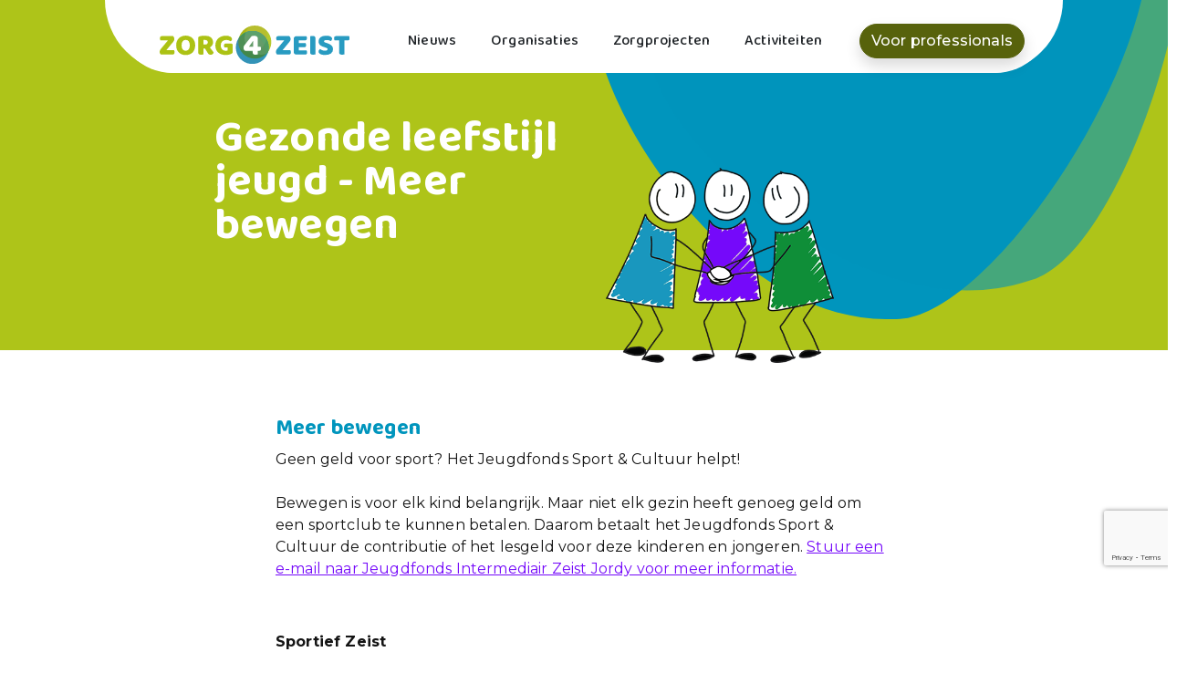

--- FILE ---
content_type: text/html; charset=UTF-8
request_url: https://zorg4zeist.nl/jeugd-meer-bewegen
body_size: 138351
content:
<!DOCTYPE html>
<html lang="nl">

<head>
    <meta charset="utf-8">
    <meta name="viewport" content="width=device-width, initial-scale=1">
    <meta name="author" content="Netbasics B.V.">
    <meta name="framework-version" content="1.40.45">
            <meta name="description" content="">
        <title>Gezonde leefstijl jeugd - Meer bewegen</title>

    <link href="https://zorg4zeist.nl/assets/bootstrap-5.2.3/bootstrap.min.css" rel="stylesheet">
    <link href="https://zorg4zeist.nl/assets/fontawesome-pro-6.7.2-web/css/fontawesome.min.css" rel="stylesheet">
    <link href="https://zorg4zeist.nl/assets/fontawesome-pro-6.7.2-web/css/light.min.css" rel="stylesheet">
    <link href="https://zorg4zeist.nl/assets/fontawesome-pro-6.7.2-web/css/regular.min.css" rel="stylesheet">
    <link href="https://zorg4zeist.nl/assets/fontawesome-pro-6.7.2-web/css/thin.min.css" rel="stylesheet">
    <link href="https://zorg4zeist.nl/assets/fontawesome-pro-6.7.2-web/css/solid.min.css" rel="stylesheet">

    <script src="https://zorg4zeist.nl/assets/bootstrap-5.2.3/bootstrap.bundle.min.js" defer></script>

    <link rel="preconnect" href="https://fonts.googleapis.com">
    <link rel="preconnect" href="https://fonts.gstatic.com" crossorigin>
    <link href="https://fonts.googleapis.com/css2?family=Baloo+2:wght@400..800&display=swap" rel="stylesheet">
    <link href="https://fonts.googleapis.com/css2?family=Montserrat:ital,wght@0,100..900;1,100..900&display=swap"
        rel="stylesheet">
    <style>
        body {
            --bs-font-sans-serif: 'Montserrat', sans-serif;
            --bs-body-font-family: var(--bs-font-sans-serif);
            font-family: 'Montserrat', sans-serif;
            letter-spacing: .01rem;
        }
    </style>

    
    <link rel="stylesheet" href="https://zorg4zeist.nl/css/ol.min.css">
    <link rel="stylesheet" href="https://zorg4zeist.nl/js/nlmaps/dist/assets/css/nlmaps.css">

    
    <script src="https://cdn.jsdelivr.net/npm/@yaireo/tagify" defer></script>
    <script src="https://cdn.jsdelivr.net/npm/@yaireo/tagify/dist/tagify.polyfills.min.js" defer></script>
    <link href="https://cdn.jsdelivr.net/npm/@yaireo/tagify/dist/tagify.css" rel="stylesheet" type="text/css" />

    <style>
        .hidden {
            opacity: 0;
        }

        .visible {
            opacity: 1;
            transition: opacity 1s ease-out;
        }
    </style>
</head>

<body class="w-100 overflow-x-hidden">

    <script>
        document.body.className = 'hidden';
        window.addEventListener('DOMContentLoaded', function() {
            document.body.className = 'visible';
        });
    </script>
    
    <div id="app">
                    <div id="sticky-header" class="container bg-white h-auto" style="border-radius:0 0 80px 80px">
    <header id="site_header" class="h-auto" style="padding-top: 18px;">

        <nav class="navbar navbar-expand-lg z-5" style="border-radius:0 0 80px 80px">
            <div class="navbar-brand-wrapper">
                <a href="#main" class="ms-2 text-secondary-dark visually-hidden-focusable" role="link">
                    <i class="fas fa-forward" data-bs-toggle="tooltip" data-bs-placement="top"
                        title="Skip naar hoofdcontent"></i>
                </a>
                <a href="/" class="navbar-brand col-lg-3 col-md-4 col-9 me-auto" role="link">
                                            <img id="site_logo" src="https://zorg4zeist.nl/assets/zorg4zeist/logo_zorg4.svg"
                            alt="Logo zorg4zeist - Ga naar de homepagina."
                            class="logo_size">
                                    </a>
            </div>
            <div id="searchIcon" class="ms-4 me-2 align-items-center" style="display: none">
                <i class="far fa-magnifying-glass text-primary-dark"></i>
            </div>

            <button class="navbar-toggler" type="button" data-bs-toggle="collapse" data-bs-target="#navbarText"
                aria-controls="navbarText" aria-expanded="false" aria-label="Toggle navigation">
                <span class="navbar-toggler-icon"></span>
            </button>
            <div class="collapse navbar-collapse" id="navbarText">
                <!-- Large screens -->
                <nav class="w-100 pe-2 d-flex justify-content-center mb-2">
                    <ul id="navbarItems" class="navbar-nav">
                                                    <li class="nav-item d-inline-flex me-1 ms-2">
        <a 
            href="/nieuws/"    
            class="btn zorg4-font "
        >
            
            Nieuws
        </a>
    </li>
                                                    <li class="nav-item d-inline-flex me-1 ms-2">
        <a 
            href="/organisaties/"    
            class="btn zorg4-font "
        >
            
            Organisaties
        </a>
    </li>
                                                    <li class="nav-item d-inline-flex me-1 ms-2">
        <a 
            href="/projecten/"    
            class="btn zorg4-font "
        >
            
            Zorgprojecten
        </a>
    </li>
                                                    <li class="nav-item d-inline-flex me-1 ms-2">
        <a 
            href="/activiteiten/"    
            class="btn zorg4-font "
        >
            
            Activiteiten
        </a>
    </li>
                        
                                                    <li class="text-center ms-4">
                                <a href="/login" class="btn btn-primary-dark rounded-5 shadow text-white"
                                    role="link">Voor
                                    professionals</a>
                            </li>
                        
                    </ul>
                </nav>

                
                <div id="searchComponentMobile" class="show ms-5 ps-2 col-10">
                    <Search search-id="searchMobile" placeholder="Typ uw zoekwoord en druk op enter" />
                </div>

            </div>
        </nav>
        <div id="searchComponent" class="show ms-5 ps-2 col-10">
            <Search placeholder="Typ uw zoekwoord en druk op enter" />
        </div>
        
        
        <div class="col-2">
                    </div>

    </header>
</div>
 
<div class="container-fluid bg-primary overflow-behind-header" style="overflow-x: clip;">

    <div class="d-none d-md-block position-relative">
        <svg xmlns="http://www.w3.org/2000/svg" class="svgShape position-absolute" version="1.1" viewBox="0 0 1111.8 1042.3" role="img" aria-hidden="true">
    <path class="zorg4-secondary-fill"
          d="M5.2,445.5c-46.2,125.8,224.4,608.6,555.9,596.6,220,12,687.5-774.9,373.9-870.2C659.3,88.1,67.6,275.5,5.2,445.5"/>
    <g style="opacity: .6;">
        <path class="zorg4-secondary-fill"
              d="M104.7,539c-11.6,138,385.8,538.6,709.7,431.3C1034.7,918.8,1283.4,4.1,948.3,0,653.6-3.6,120.4,352.5,104.7,539"/>
    </g>
</svg>
    </div>


    <div class="container col-xxl-8 px-4 position-relative">
        <div class="row align-items-center g-5 py-5">
            <div class="col-md-6 mb-5">
                <h1 class="display-5 fw-bold lh-1 ps-md-5 ms-md-5 mb-3 text-white heroTitle" style="word-wrap:break-word; overflow-wrap: break-word; hyphens:auto;"><div class="zorg4-font">Gezonde leefstijl jeugd - Meer bewegen</div></h1>
            </div>
            <div class="col-md-6 mt-0 d-none d-md-block text-white mt-n5 fs-4">
                <image src="/assets/general/team.png" class="position-absolute z-3 img-fluid" style="max-width: 250px;"
                    alt="Team zorgprofessionals" aria-hidden="true" />
            </div>
        </div>
    </div>
</div>
                
        <div id="main" class="my-5">
        

        <div>
                                        <div class="container mb-5">
    <div class="row justify-content-md-center">
        <div class="col-md-8 col-xs-12">
              <span class="w-100 htmlFormattedContent">
                    <h2 class="wp-block-heading"><strong>Meer bewegen</strong></h2><p>Geen geld voor sport?&nbsp;Het Jeugdfonds Sport &amp; Cultuur helpt!<br><br>Bewegen is voor elk kind belangrijk. Maar niet elk gezin heeft genoeg geld om een sportclub te kunnen betalen. Daarom betaalt het Jeugdfonds Sport &amp; Cultuur de contributie of het lesgeld voor deze kinderen en jongeren.&nbsp;<a href="mailto:jordy@sportiefzeist.nl">Stuur een e-mail&nbsp;naar Jeugdfonds Intermediair Zeist Jordy voor meer informatie.</a></p>
              </span>
        </div>
    </div>
</div>
                                                <div class="container mb-5">
    <div class="row justify-content-md-center">
        <div class="col-md-8 col-xs-12">
              <span class="w-100 htmlFormattedContent">
                    <p><strong>Sportief Zeist</strong></p><p>Op de website van&nbsp;<a href="https://sportiefzeist.nl/" rel="noreferrer noopener" target="_blank">Sportief Zeist</a>&nbsp;vindt u een overzicht van alle sportclubs in Zeist. Veel sportverenigingen bieden sportieve activiteiten voor jeugd en jongeren aan.&nbsp;</p>
              </span>
        </div>
    </div>
</div>
                                                <div class="container mb-5">
    <div class="row justify-content-md-center">
        <div class="col-md-8 col-xs-12">
              <span class="w-100 htmlFormattedContent">
                    <p><strong>Buurtfitness</strong></p><p>Samen buiten sporten in de wijk Vollenhove: gezellig en gezond. Dat kan met de&nbsp;<a href="https://sportiefzeist.nl/buurtfitness/" rel="noreferrer noopener" target="_blank">buurtfitness</a>. Er zijn ook groepen voor meiden van 13-17 jaar.&nbsp;</p>
              </span>
        </div>
    </div>
</div>
                                                <div class="container mb-5">
    <div class="row justify-content-md-center">
        <div class="col-md-8 col-xs-12">
              <span class="w-100 htmlFormattedContent">
                    <p><strong>Beweegadvies op maat</strong></p><p>Welke sport kun je het beste doen als je sterker wilt worden, als je wilt afvallen of aan je balans wilt werken?&nbsp;Sportief Zeist geeft een beweegadvies op maat. Dat kan bijvoorbeeld een beweegschema op maat zijn of het advies om lid te worden van een bepaalde sportclub. Ze houden daarbij rekening met persoonlijke wensen en mogelijkheden.&nbsp;<a href="mailto:elyza@sportiefzeist.nl">Stuur een e-mail&nbsp;naar Elyza van Sportief Zeist voor meer informatie over het beweegadvies op maat.</a></p>
              </span>
        </div>
    </div>
</div>
                                                <div class="container mb-5">
    <div class="row justify-content-md-center">
        <div class="col-md-8 col-xs-12">
              <span class="w-100 htmlFormattedContent">
                    <p><strong>Sporten en bewegen met een beperking</strong></p><p>De website Uniek Sporten biedt een&nbsp;overzicht van sportaanbieders die&nbsp;<a href="https://www.unieksporten.nl/" rel="noreferrer noopener" target="_blank">aangepast sportaanbod</a>&nbsp;bieden voor mensen met een beperking. Ook vindt u er informatie over financiële ondersteuning voor sportkosten, sportmaterialen, vervoer en sportmaatjes.&nbsp;</p>
              </span>
        </div>
    </div>
</div>
                                                <div class="container mb-5">
    <div class="row justify-content-md-center">
        <div class="col-md-8 col-xs-12">
              <span class="w-100 htmlFormattedContent">
                    <p><strong>Jeugd- en jongerenwerk MeanderOmnium</strong></p><p>De&nbsp;jongerenwerkers van MeanderOmnium vervullen de rol van coach en&nbsp;vertrouwenspersoon voor kinderen en&nbsp;jongeren. Ze&nbsp;luisteren naar kinderen, ondernemen activiteiten met ze, en horen ondertussen wat er speelt. Ze spelen in op vragen of zorgen, bijvoorbeeld door individuele begeleiding te bieden, via&nbsp;een&nbsp;project of door sport en spel te organiseren.&nbsp;</p><p><a href="https://meanderomnium.nl/ons+aanbod/jeugd+en+jongeren/default.aspx" target="_blank">Bekijk hier het totaalaanbod van&nbsp;MeanderOmnium&nbsp;voor jeugd en jongeren.</a></p><p></p>
              </span>
        </div>
    </div>
</div>
                        </div>

        <!-- practices -->
        <div class="mt-5 mb-4">
            
            <ProjectWithPractices slug="jeugd-meer-bewegen" title="Gezonde leefstijl jeugd - Meer bewegen" />
        </div>
    </div>

        <a id="scrollTopButton" href="#top" tabindex="0" role="link" title="Scroll naar boven" data-bs-toggle="tooltip">
    <i class="fa-solid fa-arrow-up fa-2xl"
        aria-label="Er is een pijl die naar boven wijst te zien. Deze knop zorgt ervoor dat je naar boven scrollt."></i>
    <label for="scrollTopButton" class="visually-hidden-focusable">Scroll naar boven</label>
</a>



<footer class="zorg4-theme-bg-footer-1 text-sm pt-5 pb-16">
    <div class="container">
        <div class="row g-5 me-0">
            <div class="col-12 col-md-4 col-lg-4">
                <h2 class="zorg4-font">Snel naar</h2>
                <ul class="list-group list-group-flush pb-5">
                                            <li class="list-group-item bg-transparent p-0" style="border: none">
                            <a href="/" class="btn ps-1" role="link">
                                <i class="fa-regular fa-arrow-right me-2"></i> Home
                            </a>
                        </li>
                                            <li class="list-group-item bg-transparent p-0" style="border: none">
                            <a href="/over-ons/" class="btn ps-1" role="link">
                                <i class="fa-regular fa-arrow-right me-2"></i> Over ons
                            </a>
                        </li>
                                            <li class="list-group-item bg-transparent p-0" style="border: none">
                            <a href="/zorg4zeist-app/" class="btn ps-1" role="link">
                                <i class="fa-regular fa-arrow-right me-2"></i> Zorg4Zeist app
                            </a>
                        </li>
                                    </ul>
            </div>
            <div class="col-12 col-md-4 col-lg-4">
                <h2>Contact Informatie</h2><p>Zorg4Zeist PRO<br><a href="https://zorg4zeist.nl">zorg4zeist.nl</a></p>
                <div class="row">
                    <div class="col-6 pe-4">
                                                    <a href="https://zeist.nl" target="_blank" role="link">
                                <img src="https://zorg4zeist.nl/assets/zorg4zeist/footer_logo.jpg"
                                    alt="Gemeente Zeist - Bezoek zeist.nl" class="w-100 p-2" />
                            </a>
                                            </div>
                                            <div class="col-6">
                            <a href="https://www.unicum-huisartsenzorg.nl/" target="_blank">
    <svg role="img" width="125px" height="113px" viewBox="0 0 125 113" version="1.1" xmlns="http://www.w3.org/2000/svg"
         xmlns:xlink="http://www.w3.org/1999/xlink">
        <title>Mede mogelijk gemaakt door Unicum huisartsenzorg</title>
        <g id="V1" stroke="none" stroke-width="1" fill="none" fill-rule="evenodd">
            <g id="Homepagina_1" transform="translate(-160.000000, -26.000000)">
                <g id="Group-17" transform="translate(160.000000, 26.000000)">
                    <image id="logo-unicum-BGR-WIT" x="0" y="0" width="125" height="112.486096" alt="Logo Unicum"
                           xlink:href="[data-uri]"></image>
                </g>
            </g>
        </g>
    </svg>
</a>
                        </div>
                                                        </div>

            </div>
            <div class="col-12 col-md-4 col-lg-4">
                                    <h2>Heeft u vragen of suggesties?</h2><p>Neemt u dan <a href="https://zorg4zeist.nl/contact">contact</a> met ons op. Onze supportmedewerkers zijn u graag van dienst.</p>
                            </div>
        </div>
    </div>
    <div class="py-2 text-center print-hide">
        <small id="copyright">
            © Copyright 2026 Netbasics B.V.&nbsp;&nbsp;|
            <a href="/toegankelijkheidsverklaring" role="link">Toegankelijkheidsverklaring</a>&nbsp;|
            <a href="/privacy-en-cookieverklaring" role="link">Privacy beleid</a>&nbsp;|
            <a href="/sitemap" role="link">Sitemap</a>
                    </small>
    </div>
</footer>
    </div>


    <script type="text/javascript">
        function getClientName() {
            if (document.URL?.replace('https://', '')?.split('.')[1] == 'medicamus') {
                return 'medicamus';
            };
            let name = document.URL?.replace('https://', '')?.split('.')[0];
            if (!name || name === "zorg4-corpio") {
                name = 'zorg4vijfheerenlanden';
            } else if (name === 'www') {
                name = document.URL?.replace('https://www.', '')?.split('.')[0];
            }
            return name;
        }

        const CLIENT_NAME = getClientName();

        //@deprecated
        const CLIENT_URL = "https://sgbodegraven.corpio.nl/api/";

        const API_URL = "https://sgbodegraven.corpio.nl/api/";
        const CLIENT_ID = "21";
        const CLIENT_SECRET = "WNOYdWgaNoAi1xkLfZ5sucbZBWZl65nYyXv4LSHN";

        var link = document.querySelector("link[rel~='icon']");
        if (!link) {
            link = document.createElement('link');
            link.rel = 'icon';
            document.getElementsByTagName('head')[0].appendChild(link);
        }
        link.href = '/assets/' + CLIENT_NAME + '/favicon.png';
    </script>

    <script src="https://zorg4zeist.nl/js/app.js?v=1.40.45" type="text/javascript"></script>
    <script src="https://openlayers.org/en/v4.6.5/build/ol.js" defer></script>
            <!-- Matomo -->
        <script>
            var _paq = window._paq = window._paq || [];
            /* tracker methods like "setCustomDimension" should be called before "trackPageView" */
            _paq.push(['trackPageView']);
            _paq.push(['enableLinkTracking']);
            (function() {
                var u = "/";
                _paq.push(['setTrackerUrl', u + 'insight/']);
                _paq.push(['setSiteId', '12']);
                var d = document,
                    g = d.createElement('script'),
                    s = d.getElementsByTagName('script')[0];
                g.async = true;
                g.src = u + 'insight/';
                s.parentNode.insertBefore(g, s);
            })();
        </script>
        <!-- End Matomo Code -->
    
    <script src="https://www.google.com/recaptcha/api.js?render=6LeUr2opAAAAACShGWqXjdExMqcon5B53_T877Ia" async defer>
    </script>
    <script>
        // Set global recaptcha site key for recaptcha_helper.js
        window.RECAPTCHA_SITE_KEY = "6LeUr2opAAAAACShGWqXjdExMqcon5B53_T877Ia";
    </script>
    <script src="https://zorg4zeist.nl/js/recaptcha_helper.js"></script>
    <script>
        window.onscroll = function() {
            scrollFunction()
        };

        function scrollFunction() {
            if (document.body.scrollTop > 20 || document.documentElement.scrollTop > 20) {
                document.getElementById("scrollTopButton").classList.add('show');
            } else {
                document.getElementById("scrollTopButton").classList.remove('show');
            }
        }
    </script>
    <script>
        // get button and bind click event handler
        document.querySelector('.show-more')?.addEventListener('click', function() {
            // get rp-detail element with toggle class
            // then iterate and toggle class of each element
            document.querySelectorAll('.themecard.toggle').forEach(ele => ele.classList.toggle('hidden'))
        })
    </script>

    <script>
        document.addEventListener('DOMContentLoaded', function() {
            let header = document.getElementById("sticky-header");
            let searchIcon = document.getElementById("searchIcon");
            let searchComponent = document.getElementById("searchComponent");
            let autoCompleteInput = document.querySelector('.p-autocomplete-input');

            function debounce(func, wait) {
                let timeout;
                return function(...args) {
                    clearTimeout(timeout);
                    timeout = setTimeout(() => func.apply(this, args), wait);
                };
            }

            /**
             * header giving class when scrolling
             */
            const headerScroll = () => {

                if (header && window.innerWidth > 991) {
                    if (window.scrollY > 160) {
                        header.classList.add("scrolling");
                        // Check if search is not expanded before hiding the searchComponent
                        if (!header.classList.contains("expanded")) {
                            searchComponent.classList.remove('show');
                            searchComponent.classList.add('scrolled');
                            
                            
                            

                            searchIcon.style.display = 'flex';
                        } else {
                            searchComponent.classList.add('show');

                        }

                        if (autoCompleteInput) {
                            autoCompleteInput.style.width = '95%';
                            autoCompleteInput.style.backgroundImage = 'none';
                        }
                    } else if (window.scrollY < 150) {
                        header.classList.remove("scrolling");
                        header.classList.remove("expanded");

                        searchComponent.classList.remove('scrolled');
                        
                        
                        

                        searchComponent.classList.add('show');
                        searchComponent.style.display = 'block';

                        searchIcon.style.display = 'none';

                        if (autoCompleteInput) {
                            autoCompleteInput.style.width = '100%';
                        }
                    }
                } else if (window.innerWidth < 992) {
                    searchIcon.style.display = 'none';
                    searchComponent.style.display = 'none';
                }


            };

            const debouncedHeaderScroll = debounce(headerScroll, 100);
            window.addEventListener("scroll", debouncedHeaderScroll);

            const updateAutoCompletePosition = () => {
                const autoCompleteOverlay = document.querySelector('.p-autocomplete-overlay');
                if (autoCompleteOverlay) {
                    if (window.scrollY > 150) {
                        autoCompleteOverlay.style.position = 'fixed';
                        autoCompleteOverlay.style.top = '99px'; // Adjust as needed
                    } else {
                        autoCompleteOverlay.style.position = 'absolute';
                        autoCompleteOverlay.style.top = 'initial'; // Reset to default
                    }
                }
            };

            searchComponent.addEventListener('input', () => {
                window.addEventListener('scroll', updateAutoCompletePosition);
            });

            /**
             * Toggle search expansion
             */
            const searchExpanded = () => {
                if (header.classList.contains("expanded")) {
                    searchComponent.classList.remove('show');
                    setTimeout(() => {
                        searchComponent.style.display = 'none';
                    }, 0);
                    header.classList.remove("expanded");
                } else {
                    searchComponent.style.display = 'block';
                    setTimeout(() => {
                        searchComponent.style.transition = 'opacity 0.3s ease, visibility 0.3s ease';
                        searchComponent.classList.add('show');
                    }, 10);
                    header.classList.add("expanded");
                }
            };

            searchIcon.addEventListener("click", searchExpanded);

        });
    </script>

    
    <script>
        document.addEventListener('DOMContentLoaded', function() {
            var toggleButton = document.getElementById('toggleButton');
            const gridContainer = document.getElementById('bg_shapes_container');

            if (!toggleButton || !gridContainer) {
                return;
            }

            toggleButton.addEventListener('click', function() {
                if (toggleButton.textContent.trim() === 'Meer thema\'s') {
                    toggleButton.textContent = 'Minder thema\'s';
                } else {
                    toggleButton.textContent = 'Meer thema\'s';
                }

                if (gridContainer.classList.contains('expanded')) {
                    gridContainer.classList.remove('expanded');
                } else {
                    gridContainer.classList.add('expanded');
                }
            });
        });
    </script>

    
    <script>
        document.addEventListener('DOMContentLoaded', function() {
            document.querySelector('a[href="#main"]').addEventListener('click', function(event) {
                event.preventDefault();
                const target = document.querySelector('#main');
                const offset = -100; // Adjust this value as needed
                const targetPosition = target.getBoundingClientRect().top + window.pageYOffset + offset;
                window.scrollTo({
                    top: targetPosition,
                    behavior: 'smooth'
                });
                target.setAttribute('tabindex', '-1'); // Make the target focusable
                target.focus({
                    preventScroll: true
                }); // Set focus without scrolling
            });
        });
    </script>

    
    <script>
        function validateForm() {
            let isValid = true;

            // Clear previous errors
            document.querySelectorAll('.text-danger').forEach(error => error.classList.add('d-none'));

            // Validate name
            const name = document.getElementById('name').value.trim();
            if (!name) {
                document.getElementById('nameError').classList.remove('d-none');
                isValid = false;
            }

            // Validate email
            const email = document.getElementById('email').value.trim();
            const emailRegex = /^[^\s@]+@[^\s@]+\.[^\s@]+$/;
            if (!email || !emailRegex.test(email)) {
                document.getElementById('emailError').classList.remove('d-none');
                isValid = false;
            }

            // Validate subject
            const subject = document.getElementById('subject').value.trim();
            if (!subject) {
                document.getElementById('subjectError').classList.remove('d-none');
                isValid = false;
            }

            // Validate question/remark for contact form
            const questionRemarkElement = document.getElementById('questionRemark');
            if (questionRemarkElement) {
                const questionRemark = document.getElementById('questionRemark').value.trim();
                if (!questionRemark) {
                    document.getElementById('questionRemarkError').classList.remove('d-none');
                    isValid = false;
                }
            }

            // Validate newsMessage for newsMessage form
            const newsMessageElement = document.getElementById('newsMessage');
            if (newsMessageElement) {
                const newsMessage = document.getElementById('newsMessage').value.trim();
                if (!newsMessage) {
                    document.getElementById('newsMessageError').classList.remove('d-none');
                    isValid = false;
                }
            }

            // Validate selectType
            const selectType = document.getElementById('selectType').value;
            if (!selectType) {
                document.getElementById('selectTypeError').classList.remove('d-none');
                isValid = false;
            }

            return isValid;
        }

        function handleFormSubmit(event) {
            event.preventDefault(); // Prevent default submission
            const isFormValid = validateForm();

            if (isFormValid) {
                // Call the reCAPTCHA function
                setRecaptchaToken(event, 'contact_form_submit');
            }
        }
    </script>

    
    <script>
        function checkFileType(file) {
            if (!file.files[0].type.startsWith('image/')) {
                // clear the file input
                file.value = "";
                // file get id and remove form-field- from id
                let id = file.id.replace('form-field-', '');
                // show alert
                document.getElementById('file-alert-' + id).hidden = false;
                // open a dialog cropper
                $('#cropImagePop').modal();
            } else {
                // file get id and remove form-field- from id
                let id = file.id.replace('form-field-', '');
                // hide alert
                document.getElementById('file-alert-' + id).hidden = true;
            }
        }

        document.querySelectorAll('input, textarea, select').forEach(field => {
            field.addEventListener('invalid', () => {
                const errorSpan = document.getElementById('error-' + field.id.replace('form-field-', ''));
                if (errorSpan) errorSpan.hidden = false;
                field.classList.add('is-invalid');
            });

            field.addEventListener('input', () => {
                if (field.checkValidity()) {
                    const errorSpan = document.getElementById('error-' + field.id.replace('form-field-',
                        ''));
                    if (errorSpan) errorSpan.hidden = true;
                    field.classList.remove('is-invalid');
                }
            });
        });
    </script>
    <script defer>
        document.addEventListener('DOMContentLoaded', () => {
            if (window.bootstrap) {
                const tooltipTriggerList = document.querySelectorAll('[data-bs-toggle="tooltip"]')
                const tooltipList = [...tooltipTriggerList].map(tooltipTriggerEl => new bootstrap.Tooltip(
                    tooltipTriggerEl))
            }
        });
    </script>

    <script>
        document.addEventListener('DOMContentLoaded', function() {
            // Check if we're on desktop (large screens)
            function isDesktop() {
                return window.innerWidth >= 992;
            }

            // Handle hover dropdowns for desktop only
            function setupHoverDropdowns() {
                const hoverDropdowns = document.querySelectorAll('.hover-dropdown');

                hoverDropdowns.forEach(function(dropdown) {
                    const dropdownMenu = dropdown.querySelector('.dropdown-menu');
                    let hoverTimeout;

                    // Remove existing event listeners
                    dropdown.removeEventListener('mouseenter', dropdown.mouseenterHandler);
                    dropdown.removeEventListener('mouseleave', dropdown.mouseleaveHandler);

                    if (isDesktop()) {
                        // Desktop hover functionality
                        dropdown.mouseenterHandler = function() {
                            clearTimeout(hoverTimeout);
                            if (dropdownMenu.classList.contains('collapse')) {
                                dropdownMenu.style.display = 'block';
                                // Force reflow to ensure display change is applied before transition
                                dropdownMenu.offsetHeight;
                                dropdownMenu.style.opacity = '1';
                                dropdownMenu.style.visibility = 'visible';
                                dropdownMenu.style.transform = 'translateY(0)';
                            }
                        };

                        dropdown.mouseleaveHandler = function() {
                            if (dropdownMenu.classList.contains('collapse')) {
                                hoverTimeout = setTimeout(function() {
                                    dropdownMenu.style.opacity = '0';
                                    dropdownMenu.style.visibility = 'hidden';
                                    dropdownMenu.style.transform = 'translateY(-10px)';
                                    setTimeout(function() {
                                        dropdownMenu.style.display = 'none';
                                    }, 300);
                                }, 100);
                            }
                        };

                        dropdown.addEventListener('mouseenter', dropdown.mouseenterHandler);
                        dropdown.addEventListener('mouseleave', dropdown.mouseleaveHandler);
                    }
                });
            }

            // Setup on load
            setupHoverDropdowns();

            // Re-setup on window resize to handle desktop/mobile switching
            let resizeTimeout;
            window.addEventListener('resize', function() {
                clearTimeout(resizeTimeout);
                resizeTimeout = setTimeout(setupHoverDropdowns, 250);
            });

            // Handle dropdown indicator toggles (mobile only)
            const dropdownToggles = document.querySelectorAll('.dropdown-indicator');
            dropdownToggles.forEach(function(toggle) {
                toggle.addEventListener('click', function(e) {
                    // On desktop, prevent the Bootstrap collapse behavior
                    if (isDesktop()) {
                        e.preventDefault();
                        e.stopPropagation();
                    }
                    // On mobile, let Bootstrap handle the collapse naturally
                });
            });
        });
    </script>


    <style lang="scss">
        #scrollTopButton {
            display: flex;
            justify-content: center;
            align-items: center;
            background-color: var(--bs-primary-dark);
            width: 50px;
            height: 50px;
            border-radius: 4px;
            position: fixed;
            bottom: 30px;
            right: 30px;
            transition: background-color .3s,
                opacity .5s, visibility .5s;
            opacity: 0;
            visibility: hidden;
            z-index: 1000;
            color: white;
            box-shadow: 1px 1px 5px 2px rgba(0, 0, 0, 0.2);
        }

        #scrollTopButton:hover {
            cursor: pointer;
        }

        #scrollTopButton.show {
            opacity: 1;
            visibility: visible;
        }

        /*
    * Used by child components
    */
        .rounded-full {
            border-radius: 9999px;
        }

        .activityCard {
            text-align: left;
            width: 100%;
        }

        .activityCard:hover {
            background-color: rgba(255, 255, 255, 0.35);
            backdrop-filter: blur(10px);
        }

        .activityCardImage {
            display: flex;
            flex-shrink: 0;
            position: relative;
            width: 7rem;
            overflow: hidden;

        }

        .activityCardImage img {
            object-fit: contain;
        }

        .activityCardContext {
            flex-grow: 1;
            padding-left: 1rem;
        }

        .popularLink:hover {
            background-color: rgba(255, 255, 255, 0.35);
            backdrop-filter: blur(10px);
        }

        .p-dropdown-panel>.p-dropdown-items-wrapper>.p-dropdown-items>.p-dropdown-item.p-highlight,
        .p-paginator>.p-paginator-pages>.p-paginator-page.p-highlight {
            background-color: rgba(var(--bs-secondary-rgb), 0.1);
            color: var(--bs-secondary-rgb);
        }

        .p-dropdown-panel>.p-dropdown-items-wrapper>.p-dropdown-items>.p-dropdown-item:hover {
            background-color: rgba(var(--bs-secondary-rgb), 0.1);
        }

        .p-dropdown-panel>.p-dropdown-items-wrapper>.p-dropdown-items {
            padding-left: 0 !important;
            margin-bottom: 0 !important;
        }
    </style>

</body>

</html>


--- FILE ---
content_type: text/html; charset=utf-8
request_url: https://www.google.com/recaptcha/api2/anchor?ar=1&k=6LeUr2opAAAAACShGWqXjdExMqcon5B53_T877Ia&co=aHR0cHM6Ly96b3JnNHplaXN0Lm5sOjQ0Mw..&hl=en&v=PoyoqOPhxBO7pBk68S4YbpHZ&size=invisible&anchor-ms=20000&execute-ms=30000&cb=rtinqmhfwwt
body_size: 48812
content:
<!DOCTYPE HTML><html dir="ltr" lang="en"><head><meta http-equiv="Content-Type" content="text/html; charset=UTF-8">
<meta http-equiv="X-UA-Compatible" content="IE=edge">
<title>reCAPTCHA</title>
<style type="text/css">
/* cyrillic-ext */
@font-face {
  font-family: 'Roboto';
  font-style: normal;
  font-weight: 400;
  font-stretch: 100%;
  src: url(//fonts.gstatic.com/s/roboto/v48/KFO7CnqEu92Fr1ME7kSn66aGLdTylUAMa3GUBHMdazTgWw.woff2) format('woff2');
  unicode-range: U+0460-052F, U+1C80-1C8A, U+20B4, U+2DE0-2DFF, U+A640-A69F, U+FE2E-FE2F;
}
/* cyrillic */
@font-face {
  font-family: 'Roboto';
  font-style: normal;
  font-weight: 400;
  font-stretch: 100%;
  src: url(//fonts.gstatic.com/s/roboto/v48/KFO7CnqEu92Fr1ME7kSn66aGLdTylUAMa3iUBHMdazTgWw.woff2) format('woff2');
  unicode-range: U+0301, U+0400-045F, U+0490-0491, U+04B0-04B1, U+2116;
}
/* greek-ext */
@font-face {
  font-family: 'Roboto';
  font-style: normal;
  font-weight: 400;
  font-stretch: 100%;
  src: url(//fonts.gstatic.com/s/roboto/v48/KFO7CnqEu92Fr1ME7kSn66aGLdTylUAMa3CUBHMdazTgWw.woff2) format('woff2');
  unicode-range: U+1F00-1FFF;
}
/* greek */
@font-face {
  font-family: 'Roboto';
  font-style: normal;
  font-weight: 400;
  font-stretch: 100%;
  src: url(//fonts.gstatic.com/s/roboto/v48/KFO7CnqEu92Fr1ME7kSn66aGLdTylUAMa3-UBHMdazTgWw.woff2) format('woff2');
  unicode-range: U+0370-0377, U+037A-037F, U+0384-038A, U+038C, U+038E-03A1, U+03A3-03FF;
}
/* math */
@font-face {
  font-family: 'Roboto';
  font-style: normal;
  font-weight: 400;
  font-stretch: 100%;
  src: url(//fonts.gstatic.com/s/roboto/v48/KFO7CnqEu92Fr1ME7kSn66aGLdTylUAMawCUBHMdazTgWw.woff2) format('woff2');
  unicode-range: U+0302-0303, U+0305, U+0307-0308, U+0310, U+0312, U+0315, U+031A, U+0326-0327, U+032C, U+032F-0330, U+0332-0333, U+0338, U+033A, U+0346, U+034D, U+0391-03A1, U+03A3-03A9, U+03B1-03C9, U+03D1, U+03D5-03D6, U+03F0-03F1, U+03F4-03F5, U+2016-2017, U+2034-2038, U+203C, U+2040, U+2043, U+2047, U+2050, U+2057, U+205F, U+2070-2071, U+2074-208E, U+2090-209C, U+20D0-20DC, U+20E1, U+20E5-20EF, U+2100-2112, U+2114-2115, U+2117-2121, U+2123-214F, U+2190, U+2192, U+2194-21AE, U+21B0-21E5, U+21F1-21F2, U+21F4-2211, U+2213-2214, U+2216-22FF, U+2308-230B, U+2310, U+2319, U+231C-2321, U+2336-237A, U+237C, U+2395, U+239B-23B7, U+23D0, U+23DC-23E1, U+2474-2475, U+25AF, U+25B3, U+25B7, U+25BD, U+25C1, U+25CA, U+25CC, U+25FB, U+266D-266F, U+27C0-27FF, U+2900-2AFF, U+2B0E-2B11, U+2B30-2B4C, U+2BFE, U+3030, U+FF5B, U+FF5D, U+1D400-1D7FF, U+1EE00-1EEFF;
}
/* symbols */
@font-face {
  font-family: 'Roboto';
  font-style: normal;
  font-weight: 400;
  font-stretch: 100%;
  src: url(//fonts.gstatic.com/s/roboto/v48/KFO7CnqEu92Fr1ME7kSn66aGLdTylUAMaxKUBHMdazTgWw.woff2) format('woff2');
  unicode-range: U+0001-000C, U+000E-001F, U+007F-009F, U+20DD-20E0, U+20E2-20E4, U+2150-218F, U+2190, U+2192, U+2194-2199, U+21AF, U+21E6-21F0, U+21F3, U+2218-2219, U+2299, U+22C4-22C6, U+2300-243F, U+2440-244A, U+2460-24FF, U+25A0-27BF, U+2800-28FF, U+2921-2922, U+2981, U+29BF, U+29EB, U+2B00-2BFF, U+4DC0-4DFF, U+FFF9-FFFB, U+10140-1018E, U+10190-1019C, U+101A0, U+101D0-101FD, U+102E0-102FB, U+10E60-10E7E, U+1D2C0-1D2D3, U+1D2E0-1D37F, U+1F000-1F0FF, U+1F100-1F1AD, U+1F1E6-1F1FF, U+1F30D-1F30F, U+1F315, U+1F31C, U+1F31E, U+1F320-1F32C, U+1F336, U+1F378, U+1F37D, U+1F382, U+1F393-1F39F, U+1F3A7-1F3A8, U+1F3AC-1F3AF, U+1F3C2, U+1F3C4-1F3C6, U+1F3CA-1F3CE, U+1F3D4-1F3E0, U+1F3ED, U+1F3F1-1F3F3, U+1F3F5-1F3F7, U+1F408, U+1F415, U+1F41F, U+1F426, U+1F43F, U+1F441-1F442, U+1F444, U+1F446-1F449, U+1F44C-1F44E, U+1F453, U+1F46A, U+1F47D, U+1F4A3, U+1F4B0, U+1F4B3, U+1F4B9, U+1F4BB, U+1F4BF, U+1F4C8-1F4CB, U+1F4D6, U+1F4DA, U+1F4DF, U+1F4E3-1F4E6, U+1F4EA-1F4ED, U+1F4F7, U+1F4F9-1F4FB, U+1F4FD-1F4FE, U+1F503, U+1F507-1F50B, U+1F50D, U+1F512-1F513, U+1F53E-1F54A, U+1F54F-1F5FA, U+1F610, U+1F650-1F67F, U+1F687, U+1F68D, U+1F691, U+1F694, U+1F698, U+1F6AD, U+1F6B2, U+1F6B9-1F6BA, U+1F6BC, U+1F6C6-1F6CF, U+1F6D3-1F6D7, U+1F6E0-1F6EA, U+1F6F0-1F6F3, U+1F6F7-1F6FC, U+1F700-1F7FF, U+1F800-1F80B, U+1F810-1F847, U+1F850-1F859, U+1F860-1F887, U+1F890-1F8AD, U+1F8B0-1F8BB, U+1F8C0-1F8C1, U+1F900-1F90B, U+1F93B, U+1F946, U+1F984, U+1F996, U+1F9E9, U+1FA00-1FA6F, U+1FA70-1FA7C, U+1FA80-1FA89, U+1FA8F-1FAC6, U+1FACE-1FADC, U+1FADF-1FAE9, U+1FAF0-1FAF8, U+1FB00-1FBFF;
}
/* vietnamese */
@font-face {
  font-family: 'Roboto';
  font-style: normal;
  font-weight: 400;
  font-stretch: 100%;
  src: url(//fonts.gstatic.com/s/roboto/v48/KFO7CnqEu92Fr1ME7kSn66aGLdTylUAMa3OUBHMdazTgWw.woff2) format('woff2');
  unicode-range: U+0102-0103, U+0110-0111, U+0128-0129, U+0168-0169, U+01A0-01A1, U+01AF-01B0, U+0300-0301, U+0303-0304, U+0308-0309, U+0323, U+0329, U+1EA0-1EF9, U+20AB;
}
/* latin-ext */
@font-face {
  font-family: 'Roboto';
  font-style: normal;
  font-weight: 400;
  font-stretch: 100%;
  src: url(//fonts.gstatic.com/s/roboto/v48/KFO7CnqEu92Fr1ME7kSn66aGLdTylUAMa3KUBHMdazTgWw.woff2) format('woff2');
  unicode-range: U+0100-02BA, U+02BD-02C5, U+02C7-02CC, U+02CE-02D7, U+02DD-02FF, U+0304, U+0308, U+0329, U+1D00-1DBF, U+1E00-1E9F, U+1EF2-1EFF, U+2020, U+20A0-20AB, U+20AD-20C0, U+2113, U+2C60-2C7F, U+A720-A7FF;
}
/* latin */
@font-face {
  font-family: 'Roboto';
  font-style: normal;
  font-weight: 400;
  font-stretch: 100%;
  src: url(//fonts.gstatic.com/s/roboto/v48/KFO7CnqEu92Fr1ME7kSn66aGLdTylUAMa3yUBHMdazQ.woff2) format('woff2');
  unicode-range: U+0000-00FF, U+0131, U+0152-0153, U+02BB-02BC, U+02C6, U+02DA, U+02DC, U+0304, U+0308, U+0329, U+2000-206F, U+20AC, U+2122, U+2191, U+2193, U+2212, U+2215, U+FEFF, U+FFFD;
}
/* cyrillic-ext */
@font-face {
  font-family: 'Roboto';
  font-style: normal;
  font-weight: 500;
  font-stretch: 100%;
  src: url(//fonts.gstatic.com/s/roboto/v48/KFO7CnqEu92Fr1ME7kSn66aGLdTylUAMa3GUBHMdazTgWw.woff2) format('woff2');
  unicode-range: U+0460-052F, U+1C80-1C8A, U+20B4, U+2DE0-2DFF, U+A640-A69F, U+FE2E-FE2F;
}
/* cyrillic */
@font-face {
  font-family: 'Roboto';
  font-style: normal;
  font-weight: 500;
  font-stretch: 100%;
  src: url(//fonts.gstatic.com/s/roboto/v48/KFO7CnqEu92Fr1ME7kSn66aGLdTylUAMa3iUBHMdazTgWw.woff2) format('woff2');
  unicode-range: U+0301, U+0400-045F, U+0490-0491, U+04B0-04B1, U+2116;
}
/* greek-ext */
@font-face {
  font-family: 'Roboto';
  font-style: normal;
  font-weight: 500;
  font-stretch: 100%;
  src: url(//fonts.gstatic.com/s/roboto/v48/KFO7CnqEu92Fr1ME7kSn66aGLdTylUAMa3CUBHMdazTgWw.woff2) format('woff2');
  unicode-range: U+1F00-1FFF;
}
/* greek */
@font-face {
  font-family: 'Roboto';
  font-style: normal;
  font-weight: 500;
  font-stretch: 100%;
  src: url(//fonts.gstatic.com/s/roboto/v48/KFO7CnqEu92Fr1ME7kSn66aGLdTylUAMa3-UBHMdazTgWw.woff2) format('woff2');
  unicode-range: U+0370-0377, U+037A-037F, U+0384-038A, U+038C, U+038E-03A1, U+03A3-03FF;
}
/* math */
@font-face {
  font-family: 'Roboto';
  font-style: normal;
  font-weight: 500;
  font-stretch: 100%;
  src: url(//fonts.gstatic.com/s/roboto/v48/KFO7CnqEu92Fr1ME7kSn66aGLdTylUAMawCUBHMdazTgWw.woff2) format('woff2');
  unicode-range: U+0302-0303, U+0305, U+0307-0308, U+0310, U+0312, U+0315, U+031A, U+0326-0327, U+032C, U+032F-0330, U+0332-0333, U+0338, U+033A, U+0346, U+034D, U+0391-03A1, U+03A3-03A9, U+03B1-03C9, U+03D1, U+03D5-03D6, U+03F0-03F1, U+03F4-03F5, U+2016-2017, U+2034-2038, U+203C, U+2040, U+2043, U+2047, U+2050, U+2057, U+205F, U+2070-2071, U+2074-208E, U+2090-209C, U+20D0-20DC, U+20E1, U+20E5-20EF, U+2100-2112, U+2114-2115, U+2117-2121, U+2123-214F, U+2190, U+2192, U+2194-21AE, U+21B0-21E5, U+21F1-21F2, U+21F4-2211, U+2213-2214, U+2216-22FF, U+2308-230B, U+2310, U+2319, U+231C-2321, U+2336-237A, U+237C, U+2395, U+239B-23B7, U+23D0, U+23DC-23E1, U+2474-2475, U+25AF, U+25B3, U+25B7, U+25BD, U+25C1, U+25CA, U+25CC, U+25FB, U+266D-266F, U+27C0-27FF, U+2900-2AFF, U+2B0E-2B11, U+2B30-2B4C, U+2BFE, U+3030, U+FF5B, U+FF5D, U+1D400-1D7FF, U+1EE00-1EEFF;
}
/* symbols */
@font-face {
  font-family: 'Roboto';
  font-style: normal;
  font-weight: 500;
  font-stretch: 100%;
  src: url(//fonts.gstatic.com/s/roboto/v48/KFO7CnqEu92Fr1ME7kSn66aGLdTylUAMaxKUBHMdazTgWw.woff2) format('woff2');
  unicode-range: U+0001-000C, U+000E-001F, U+007F-009F, U+20DD-20E0, U+20E2-20E4, U+2150-218F, U+2190, U+2192, U+2194-2199, U+21AF, U+21E6-21F0, U+21F3, U+2218-2219, U+2299, U+22C4-22C6, U+2300-243F, U+2440-244A, U+2460-24FF, U+25A0-27BF, U+2800-28FF, U+2921-2922, U+2981, U+29BF, U+29EB, U+2B00-2BFF, U+4DC0-4DFF, U+FFF9-FFFB, U+10140-1018E, U+10190-1019C, U+101A0, U+101D0-101FD, U+102E0-102FB, U+10E60-10E7E, U+1D2C0-1D2D3, U+1D2E0-1D37F, U+1F000-1F0FF, U+1F100-1F1AD, U+1F1E6-1F1FF, U+1F30D-1F30F, U+1F315, U+1F31C, U+1F31E, U+1F320-1F32C, U+1F336, U+1F378, U+1F37D, U+1F382, U+1F393-1F39F, U+1F3A7-1F3A8, U+1F3AC-1F3AF, U+1F3C2, U+1F3C4-1F3C6, U+1F3CA-1F3CE, U+1F3D4-1F3E0, U+1F3ED, U+1F3F1-1F3F3, U+1F3F5-1F3F7, U+1F408, U+1F415, U+1F41F, U+1F426, U+1F43F, U+1F441-1F442, U+1F444, U+1F446-1F449, U+1F44C-1F44E, U+1F453, U+1F46A, U+1F47D, U+1F4A3, U+1F4B0, U+1F4B3, U+1F4B9, U+1F4BB, U+1F4BF, U+1F4C8-1F4CB, U+1F4D6, U+1F4DA, U+1F4DF, U+1F4E3-1F4E6, U+1F4EA-1F4ED, U+1F4F7, U+1F4F9-1F4FB, U+1F4FD-1F4FE, U+1F503, U+1F507-1F50B, U+1F50D, U+1F512-1F513, U+1F53E-1F54A, U+1F54F-1F5FA, U+1F610, U+1F650-1F67F, U+1F687, U+1F68D, U+1F691, U+1F694, U+1F698, U+1F6AD, U+1F6B2, U+1F6B9-1F6BA, U+1F6BC, U+1F6C6-1F6CF, U+1F6D3-1F6D7, U+1F6E0-1F6EA, U+1F6F0-1F6F3, U+1F6F7-1F6FC, U+1F700-1F7FF, U+1F800-1F80B, U+1F810-1F847, U+1F850-1F859, U+1F860-1F887, U+1F890-1F8AD, U+1F8B0-1F8BB, U+1F8C0-1F8C1, U+1F900-1F90B, U+1F93B, U+1F946, U+1F984, U+1F996, U+1F9E9, U+1FA00-1FA6F, U+1FA70-1FA7C, U+1FA80-1FA89, U+1FA8F-1FAC6, U+1FACE-1FADC, U+1FADF-1FAE9, U+1FAF0-1FAF8, U+1FB00-1FBFF;
}
/* vietnamese */
@font-face {
  font-family: 'Roboto';
  font-style: normal;
  font-weight: 500;
  font-stretch: 100%;
  src: url(//fonts.gstatic.com/s/roboto/v48/KFO7CnqEu92Fr1ME7kSn66aGLdTylUAMa3OUBHMdazTgWw.woff2) format('woff2');
  unicode-range: U+0102-0103, U+0110-0111, U+0128-0129, U+0168-0169, U+01A0-01A1, U+01AF-01B0, U+0300-0301, U+0303-0304, U+0308-0309, U+0323, U+0329, U+1EA0-1EF9, U+20AB;
}
/* latin-ext */
@font-face {
  font-family: 'Roboto';
  font-style: normal;
  font-weight: 500;
  font-stretch: 100%;
  src: url(//fonts.gstatic.com/s/roboto/v48/KFO7CnqEu92Fr1ME7kSn66aGLdTylUAMa3KUBHMdazTgWw.woff2) format('woff2');
  unicode-range: U+0100-02BA, U+02BD-02C5, U+02C7-02CC, U+02CE-02D7, U+02DD-02FF, U+0304, U+0308, U+0329, U+1D00-1DBF, U+1E00-1E9F, U+1EF2-1EFF, U+2020, U+20A0-20AB, U+20AD-20C0, U+2113, U+2C60-2C7F, U+A720-A7FF;
}
/* latin */
@font-face {
  font-family: 'Roboto';
  font-style: normal;
  font-weight: 500;
  font-stretch: 100%;
  src: url(//fonts.gstatic.com/s/roboto/v48/KFO7CnqEu92Fr1ME7kSn66aGLdTylUAMa3yUBHMdazQ.woff2) format('woff2');
  unicode-range: U+0000-00FF, U+0131, U+0152-0153, U+02BB-02BC, U+02C6, U+02DA, U+02DC, U+0304, U+0308, U+0329, U+2000-206F, U+20AC, U+2122, U+2191, U+2193, U+2212, U+2215, U+FEFF, U+FFFD;
}
/* cyrillic-ext */
@font-face {
  font-family: 'Roboto';
  font-style: normal;
  font-weight: 900;
  font-stretch: 100%;
  src: url(//fonts.gstatic.com/s/roboto/v48/KFO7CnqEu92Fr1ME7kSn66aGLdTylUAMa3GUBHMdazTgWw.woff2) format('woff2');
  unicode-range: U+0460-052F, U+1C80-1C8A, U+20B4, U+2DE0-2DFF, U+A640-A69F, U+FE2E-FE2F;
}
/* cyrillic */
@font-face {
  font-family: 'Roboto';
  font-style: normal;
  font-weight: 900;
  font-stretch: 100%;
  src: url(//fonts.gstatic.com/s/roboto/v48/KFO7CnqEu92Fr1ME7kSn66aGLdTylUAMa3iUBHMdazTgWw.woff2) format('woff2');
  unicode-range: U+0301, U+0400-045F, U+0490-0491, U+04B0-04B1, U+2116;
}
/* greek-ext */
@font-face {
  font-family: 'Roboto';
  font-style: normal;
  font-weight: 900;
  font-stretch: 100%;
  src: url(//fonts.gstatic.com/s/roboto/v48/KFO7CnqEu92Fr1ME7kSn66aGLdTylUAMa3CUBHMdazTgWw.woff2) format('woff2');
  unicode-range: U+1F00-1FFF;
}
/* greek */
@font-face {
  font-family: 'Roboto';
  font-style: normal;
  font-weight: 900;
  font-stretch: 100%;
  src: url(//fonts.gstatic.com/s/roboto/v48/KFO7CnqEu92Fr1ME7kSn66aGLdTylUAMa3-UBHMdazTgWw.woff2) format('woff2');
  unicode-range: U+0370-0377, U+037A-037F, U+0384-038A, U+038C, U+038E-03A1, U+03A3-03FF;
}
/* math */
@font-face {
  font-family: 'Roboto';
  font-style: normal;
  font-weight: 900;
  font-stretch: 100%;
  src: url(//fonts.gstatic.com/s/roboto/v48/KFO7CnqEu92Fr1ME7kSn66aGLdTylUAMawCUBHMdazTgWw.woff2) format('woff2');
  unicode-range: U+0302-0303, U+0305, U+0307-0308, U+0310, U+0312, U+0315, U+031A, U+0326-0327, U+032C, U+032F-0330, U+0332-0333, U+0338, U+033A, U+0346, U+034D, U+0391-03A1, U+03A3-03A9, U+03B1-03C9, U+03D1, U+03D5-03D6, U+03F0-03F1, U+03F4-03F5, U+2016-2017, U+2034-2038, U+203C, U+2040, U+2043, U+2047, U+2050, U+2057, U+205F, U+2070-2071, U+2074-208E, U+2090-209C, U+20D0-20DC, U+20E1, U+20E5-20EF, U+2100-2112, U+2114-2115, U+2117-2121, U+2123-214F, U+2190, U+2192, U+2194-21AE, U+21B0-21E5, U+21F1-21F2, U+21F4-2211, U+2213-2214, U+2216-22FF, U+2308-230B, U+2310, U+2319, U+231C-2321, U+2336-237A, U+237C, U+2395, U+239B-23B7, U+23D0, U+23DC-23E1, U+2474-2475, U+25AF, U+25B3, U+25B7, U+25BD, U+25C1, U+25CA, U+25CC, U+25FB, U+266D-266F, U+27C0-27FF, U+2900-2AFF, U+2B0E-2B11, U+2B30-2B4C, U+2BFE, U+3030, U+FF5B, U+FF5D, U+1D400-1D7FF, U+1EE00-1EEFF;
}
/* symbols */
@font-face {
  font-family: 'Roboto';
  font-style: normal;
  font-weight: 900;
  font-stretch: 100%;
  src: url(//fonts.gstatic.com/s/roboto/v48/KFO7CnqEu92Fr1ME7kSn66aGLdTylUAMaxKUBHMdazTgWw.woff2) format('woff2');
  unicode-range: U+0001-000C, U+000E-001F, U+007F-009F, U+20DD-20E0, U+20E2-20E4, U+2150-218F, U+2190, U+2192, U+2194-2199, U+21AF, U+21E6-21F0, U+21F3, U+2218-2219, U+2299, U+22C4-22C6, U+2300-243F, U+2440-244A, U+2460-24FF, U+25A0-27BF, U+2800-28FF, U+2921-2922, U+2981, U+29BF, U+29EB, U+2B00-2BFF, U+4DC0-4DFF, U+FFF9-FFFB, U+10140-1018E, U+10190-1019C, U+101A0, U+101D0-101FD, U+102E0-102FB, U+10E60-10E7E, U+1D2C0-1D2D3, U+1D2E0-1D37F, U+1F000-1F0FF, U+1F100-1F1AD, U+1F1E6-1F1FF, U+1F30D-1F30F, U+1F315, U+1F31C, U+1F31E, U+1F320-1F32C, U+1F336, U+1F378, U+1F37D, U+1F382, U+1F393-1F39F, U+1F3A7-1F3A8, U+1F3AC-1F3AF, U+1F3C2, U+1F3C4-1F3C6, U+1F3CA-1F3CE, U+1F3D4-1F3E0, U+1F3ED, U+1F3F1-1F3F3, U+1F3F5-1F3F7, U+1F408, U+1F415, U+1F41F, U+1F426, U+1F43F, U+1F441-1F442, U+1F444, U+1F446-1F449, U+1F44C-1F44E, U+1F453, U+1F46A, U+1F47D, U+1F4A3, U+1F4B0, U+1F4B3, U+1F4B9, U+1F4BB, U+1F4BF, U+1F4C8-1F4CB, U+1F4D6, U+1F4DA, U+1F4DF, U+1F4E3-1F4E6, U+1F4EA-1F4ED, U+1F4F7, U+1F4F9-1F4FB, U+1F4FD-1F4FE, U+1F503, U+1F507-1F50B, U+1F50D, U+1F512-1F513, U+1F53E-1F54A, U+1F54F-1F5FA, U+1F610, U+1F650-1F67F, U+1F687, U+1F68D, U+1F691, U+1F694, U+1F698, U+1F6AD, U+1F6B2, U+1F6B9-1F6BA, U+1F6BC, U+1F6C6-1F6CF, U+1F6D3-1F6D7, U+1F6E0-1F6EA, U+1F6F0-1F6F3, U+1F6F7-1F6FC, U+1F700-1F7FF, U+1F800-1F80B, U+1F810-1F847, U+1F850-1F859, U+1F860-1F887, U+1F890-1F8AD, U+1F8B0-1F8BB, U+1F8C0-1F8C1, U+1F900-1F90B, U+1F93B, U+1F946, U+1F984, U+1F996, U+1F9E9, U+1FA00-1FA6F, U+1FA70-1FA7C, U+1FA80-1FA89, U+1FA8F-1FAC6, U+1FACE-1FADC, U+1FADF-1FAE9, U+1FAF0-1FAF8, U+1FB00-1FBFF;
}
/* vietnamese */
@font-face {
  font-family: 'Roboto';
  font-style: normal;
  font-weight: 900;
  font-stretch: 100%;
  src: url(//fonts.gstatic.com/s/roboto/v48/KFO7CnqEu92Fr1ME7kSn66aGLdTylUAMa3OUBHMdazTgWw.woff2) format('woff2');
  unicode-range: U+0102-0103, U+0110-0111, U+0128-0129, U+0168-0169, U+01A0-01A1, U+01AF-01B0, U+0300-0301, U+0303-0304, U+0308-0309, U+0323, U+0329, U+1EA0-1EF9, U+20AB;
}
/* latin-ext */
@font-face {
  font-family: 'Roboto';
  font-style: normal;
  font-weight: 900;
  font-stretch: 100%;
  src: url(//fonts.gstatic.com/s/roboto/v48/KFO7CnqEu92Fr1ME7kSn66aGLdTylUAMa3KUBHMdazTgWw.woff2) format('woff2');
  unicode-range: U+0100-02BA, U+02BD-02C5, U+02C7-02CC, U+02CE-02D7, U+02DD-02FF, U+0304, U+0308, U+0329, U+1D00-1DBF, U+1E00-1E9F, U+1EF2-1EFF, U+2020, U+20A0-20AB, U+20AD-20C0, U+2113, U+2C60-2C7F, U+A720-A7FF;
}
/* latin */
@font-face {
  font-family: 'Roboto';
  font-style: normal;
  font-weight: 900;
  font-stretch: 100%;
  src: url(//fonts.gstatic.com/s/roboto/v48/KFO7CnqEu92Fr1ME7kSn66aGLdTylUAMa3yUBHMdazQ.woff2) format('woff2');
  unicode-range: U+0000-00FF, U+0131, U+0152-0153, U+02BB-02BC, U+02C6, U+02DA, U+02DC, U+0304, U+0308, U+0329, U+2000-206F, U+20AC, U+2122, U+2191, U+2193, U+2212, U+2215, U+FEFF, U+FFFD;
}

</style>
<link rel="stylesheet" type="text/css" href="https://www.gstatic.com/recaptcha/releases/PoyoqOPhxBO7pBk68S4YbpHZ/styles__ltr.css">
<script nonce="26Dd8WSZfTvUFvau_C-Hlw" type="text/javascript">window['__recaptcha_api'] = 'https://www.google.com/recaptcha/api2/';</script>
<script type="text/javascript" src="https://www.gstatic.com/recaptcha/releases/PoyoqOPhxBO7pBk68S4YbpHZ/recaptcha__en.js" nonce="26Dd8WSZfTvUFvau_C-Hlw">
      
    </script></head>
<body><div id="rc-anchor-alert" class="rc-anchor-alert"></div>
<input type="hidden" id="recaptcha-token" value="[base64]">
<script type="text/javascript" nonce="26Dd8WSZfTvUFvau_C-Hlw">
      recaptcha.anchor.Main.init("[\x22ainput\x22,[\x22bgdata\x22,\x22\x22,\[base64]/[base64]/[base64]/ZyhXLGgpOnEoW04sMjEsbF0sVywwKSxoKSxmYWxzZSxmYWxzZSl9Y2F0Y2goayl7RygzNTgsVyk/[base64]/[base64]/[base64]/[base64]/[base64]/[base64]/[base64]/bmV3IEJbT10oRFswXSk6dz09Mj9uZXcgQltPXShEWzBdLERbMV0pOnc9PTM/bmV3IEJbT10oRFswXSxEWzFdLERbMl0pOnc9PTQ/[base64]/[base64]/[base64]/[base64]/[base64]\\u003d\x22,\[base64]\\u003d\x22,\x22GMO9ISc5wp01w71OwpnCuRnDiSTCrsOJbmZQZ8OUWQ/DoEMdOF0PwrvDtsOiDj16WcKoa8Kgw5Iaw6jDoMOWw5lmICUrMUp/[base64]/[base64]/DvzPCosOgw6XDkVDDg2w8O2wKw6EWBcOyKsK7w6lNw6gOwp3DisOUw4Utw7HDnGIVw6obYcKUPzvDqTREw6h4wpBrRyLDphQ2wqI7cMOAwq4HCsORwoYfw6FbY8KCQX4WHcKBFMKCUFggw59veXXDksO7FcK/w5nCrhzDskXCtcOaw5rDuUxwZsOFw43CtMODVsOawrNzwqPDnMOJSsKaRsOPw6LDtsOJJkIkwpw4K8KcG8Ouw7nDvcKtCjZ/YMKUYcOLw6cWwrrDhMOsOsKsUMKyGGXDm8KlwqxaZMKVIzRaA8OYw6lowoEWecOcBcOKwohmwoQGw5TDosOgRSbDrsOSwqkfECrDgMOyA8OCdV/CmknCssO3XGAjDMKYHMKCDBA6YsObPsOMS8K4FMOKFQYVBlshScOtHwgqdCbDs25Rw5lUbQdfTcO4U33Cs29Nw6B7w5xfaHpkw6rCgMKgRG5owplvw79xw4LDlAPDvVvDu8KoZgrCqGXCk8OyEMKyw5IGWMKBHRPDoMK0w4HDknvDjmXDp106wrrCm0/DqMOXb8O2QidvIF3CqsKDwqxMw6psw61iw4zDtsKRcsKyfsKPwqliewVeS8O2algowqMgNFAJwo09wrJkaT0ABTlRwqXDtirDkWjDq8OwwqIgw4nCpR7DmsOtekHDpU5awpbCvjVoSy3Dizxzw7jDtmcGwpfCtcOLw5vDow/CkjLCm3RvXAQ4w6zCuyYTwqfCn8O/[base64]/Dk8Kfw5YPw7MHYgXCoMOdwrPDpMKcw4vDnTbDmsO4w4UfwpbDnsKjw5tuIQrDpsKsNMKaGMK5YcKTK8KYTcKdbAdXSQvCjUPCmMOZCGTCkcKRw4DCrMOdw4zDqDbCmBw2w5/ChFMFVgXDqXwkw6jCoX7DplobSD7DvjEqIMKSw50VHg/[base64]/Digd3w687w7wQf8K3NsOfUMKVwplAw7PCoXxmwqzCtDxrw6V0w7ZfNMKNwp5FHMOaJ8OkwpxCIMKHA3XCtyLCosKFwpYZWMOnw5PDiX3CpcK6WcOZZcKawooUUCRxwroxwoDCvcOOw5IBw4BKa2JGfk/Cp8KJWsOew77CncOrw653wqIHFcKTEnjCvMOmw7zCqMOGw7BFNcKBajjCnsKvwrnDh11WBMKzIgLDrX7ClsOSKEkvw7B4P8ONwpHCvll9J2BLwrjCtDPDvcKiw7nCmxXCs8OpJBHDqlILw5lxw5rCrmTDqcO3woPCgMK/SEwLHMOOaF8Iw53DncOtbQs5w4I8wpbCm8KtTnQXOcOkwpUPAMKBFhoDw6nDo8O+wrNpZMOIZcKywoI5w58SSMOEw6kJw6XCo8O6N2jCvsKPw5VMwrZNw7HCsMKwe1ltDcOzKMKNK1nDjivDt8KgwoQqwoFBwpzCqXcIRV3ClMKCwr/[base64]/wrIlRMK0w5LDscO4ScO2w4NScMOew7/CulrDo014Nw1+EcOew40Ww6RPb3g6w53DjxHCo8OUB8OpYhfCtsKVw7oGw4cxecKQLmrClX3Cs8OYw5ALXsO6fXEowoLCpsOSw6Qew4DDpcO4CsKwHhYMwrpLP2NGwqlzwr/Cow7DkiPClcKswozDlMKhXg/DrMKdA2Frw6rCijoMwr4RWChawozDoMKUw7HCl8KTIcKVwprCvcKkfMO9TMKzPcKVw6V/TcOtOcOMPMOwFzzDr37DlkDChsO6BRzCjsKxc33Dn8ObMsOQbMK8OsKnwq/DpB/Cu8Onwq8WT8KQeMKBCGcGU8OOw6TCnMKCw5MywoXCrRnCm8O2PSjDvcK5SlN+wqbCncKAwoMWw4vDgQDCksKLwrxfwpPCv8O/bMKVw5JicFwuGCzDocKoG8OTwoHCvmzDhcOUwobCp8KlwpjDiTAoCmbCjy7CnlcaQCxywrdpeMKzEkt2w47CoQvDiErCh8KBKsKbwpAVb8OXwqzCvkbDr3dcw5jDt8OiYzcHw4/DsWdXI8KZD3XDgcOcIsOAwpgfwoILwoEqw4PDpjrCm8Kkw688w7XCvsK5w5V8VxzCtA3CvcOPw7Nhw5fCgzrDhsObwoPDpjtTb8KCwq9cw7IOwqw0Y1/Cp3NeWwDCnsOUwo7CjWEdwoYBw6kqwq7DosO2esKOJEDDnMOow6nDnsOxK8KGVALDkRt3Z8K1NU16w43DmnjDosOcwoxOFx0hw5Ixw73CtMOzwrPDlsKjw5gZOcO4w6F0wojDpsOeEMK8wotFbAnCmE3CrsK6wqrDvQpQwpAyYcOiwoPDpsKResO5w4p5w6/CrwEpGDdVPXQ/GgTDpcO0woheCXPCoMOrbSLCtGwVwpzDuMK9w53DgMKYd0cjKw5sOQ8YbE7DvsO3CDEtwofDtSDDrcOKN3xqw6wUwplzwprCr8OKw7MJeh56BcOaawUaw4hBU8KZIgXCmMK1w4FGwprDi8Ood8KQwrbCqFDCikJKwoHCvsOlwpzDpl3DkcO8wq/CuMOTEMKJBcK0asKywq7Dl8OVEcKKw7bCnMKOwrkUQgTDgHzDp2dFw6hvEMOlwo96J8OCw6soSMKzH8Olwq0sw6B9YiXCv8KYZ2XDmi7CvE/Ci8KPIMO0wp4Lwq3DqQFVeDsyw45jwoU/bMK2UEHDrF5Ie27Dv8Kvwr49RcKKVMOkwrw/[base64]/PQRbwoQxwoFewq8rKFRvwoPDj8KRScKXw6nDsVNMwrl/R2lIw4DCmMOBw7Buw7jChhRWwpzCkTF+YMKWEMOuw6DDj2lkwqHCtBcVUALCl2AqwoMow5LDmUw+w6kbHDfCvcKbwqTCkXLDt8OhwrowTsK9XsKaaRY8w5bDpjLDt8KUXSdAfzAvVCzCqC4daUoMw5Q/[base64]/wrzCmQHDicOGYSVFSMOPw4dLbW0awpMZI1xDIMO8XsODw6fDscOTECojNRo3BMK0wp4dwrJqaT7Cv1d3wprCrEpXw7wFwrfCsHo2QV/Cl8OYw4BkMcOTwpjDjynClMO3wrPDpMKnSMOiw4/Cr0M0woxbZsKqw7jDp8KUH3Mgw6fDmT3Cv8OZGxnDjsOVw7TDk8OcwpnCnhPDo8KYwpnDnWRZMXIgcxl+DsKlG0gQTFlaAC7Do2/DgAApw5LDrwUpG8O/[base64]/DmcOVwr3ClRjDrwDCi8OrJsKRYsOywqwGwoAzK8KJwpQzZcK3wpwmw57DsTzDvX8pXxrDv38AOMKawpjCkMOiAHfCpGtEwqoRw6gkwqbCjx0iQlPDnsKQw5EhwqLCosKnw7s6EGBxw5bDkcOVwrnDicKnwqcXfsKpw5nCr8KiUcOnB8OuBV9/LcOEw6jCoCgBwqfDklwpw7Vow6fDgR0TQcKpGMKeasOpeMOtw7BYOcKHKHTCrMOXNMK7w7ccTULDmsKWwrzDpCvDgUAMMFdeBn0IwrDDuWbDmUjDr8ObDUHDswvDm3fChw/Co8KgwqNJw6M6dQIswp/[base64]/w6I1BcOcbGLCmcKKwp1hfXvDn8KveFHCl8KKQMOzw43CpQ8vw5LCuHxkw4oLOcOHblbCn2TCphPCr8K6acKOwokjCMOeMMOdXcOoE8KeHVLDpxACXcKLfMO7ZzUIw5HCtMOMwrpQMMOgUVbDgsO7w5/CkXc1acOWwqpDwo87w4/CsmQeTsKKwq13BsO3wpUHc29Tw6zDh8KqG8KRwoHDvcK3KcKoNAHDl8KcwrpXwoLDsMKGwqXDtMO/Z8OIERkVwoIPe8KoSsONSyUVwoMWHSjDmW0kFXsrw4HCi8KRwrZdwr7DjcK5eCzCpD7CgMKmF8O9w6jCr0DCrsOvMsOjGcOqR14+w4I4XMKcIMKMNMKtw5bDhinCpsK9w7cuZ8OIAF/Dm2Bxw4JOdMOOGx1uYsO7wrYMeX7Cu3bDviDCogfCkTNIwo0Lw53DmSDCizkNwqx8w4bCrArDscOiUmbCjE7CiMO4wrnDv8KWMUXCk8KCw505w4HDvsKnw4nCtQlKH24Jwopow480I1fCkBQjwrrCqsOtMwUJJcK3wovCt10ewqZ/QcOFwokNYF7Ct3HDocOkQMOVC2hXScK6wrgKw5nCqDxwVyI5GX08wrbDvggIw7Evw5p2En3CqsOMwrjCqQIcQcKwE8KRwrg3OVp9wrALEMKCdcKoR1dPIGrDlcKqwqXCjsKefMO4w7DCjyknwp/[base64]/EDgawpfCsgbCoBDDrF18w5gHw6fClsKRw6JdEsKfesOVw6bDqMKzdsK0wp/CnXzCrGfCjRTCqWEqw5dyacKow4w4V0sNw6bDmHptAGPCnh/[base64]/DocOyw5gow63Ci8OJPMOiwobCr8KMw6x/TsKdwp7DjDTDuBvDgi/[base64]/CqzUybh9ZMsKTK1fDoyIRw4fCgcKGA8OtwrFyMcKNwqHCm8KHwqoGwozDlsK2w57CrsOgRsOQPz7Cp8Kvw77CgxHDmWnDjMKNwrTDnzpzwrxvw4Ycw7rDmMK6fgRbHALDo8K/OQzCh8K3w5TDrHg1w6fDu2XDjsK4wpjCvknChhU2Ag1zwqnCtHLCpUofcsKMwqh6RRzCq0sSWMKrwprCjmkhw5rCtcKFQBHCqEHDssKiZsO2R0PDjMOUHSsLa28NQWFRwpXCthfCgix9w4zChwTCum1iLcKdw7/DmmnCmFQ2w7fDn8O8DRPCpcOaIsOaP3M6dynDgh9BwoUgwrTDmQ/[base64]/CmMODw73Ctz7Cqk9naj4ZYsKAFcOAw6bDvmJkN1XCssOfTsONUmY2Ox1bwqzCtlpQTFZZw63CtMOaw4luw7vCo34BGAwHw7zCpjMmw6fCq8Osw44pwrILMmfDtcOtecOywrgpDMKdwpplazXCvcOkfcOIb8OWVkjCs2zCngTDgXnCmMK/AMKgD8O2F0PDnRXDvAbDrcOBwpTCiMK3wqMfE8OBw45fKiPDqkvCv2XClwvCtgc3W2PDo8O0w7nDvcKrwpfCqFlXQy/ChXMkDMOjw6DCkcOwwoTCmFrCjCVabBc7OUM4b3nDqBPCp8K9w43DlcK/U8Oww6vCv8O5dT7DiCjDjy3Cj8OsKcKcw5bDqMKjwrPCv8KRB2ZVwqxMw4bCgnFiwqrCmcO0w448w4RJwpzCoMOfWCfDsw3DsMOZwoAgw4IXfcKxwoHCtEjDr8O0w6/DgMO2XjTDqsOYw5jDgynCtMK2bG7CglpYw5DCqMOjwoQ3WMOVw4jCimpnw7B/[base64]/ChsOcHMKEQMOnEU5ubA5Fw5LCmMOPwow/eMOAwqZiw4ITw5LDv8KFNCQyc0LDgMOtw6fCo3rDqcOoYsK7KsOufxjDs8KzJcOyQ8KcGQTDizYceUXCjcKaNcK7wrHDh8K5MsOQw4kOw7dCwovDgxpdYg/DuzLCkTxTTsOMdsKVDMOPMcK1JsKFwrQwwpjDvQPCuMOrasO3wpfCiHXCssOAw5MvfEYtw74ewobClSHCvh/CnBIwT8ORMcONw4waLMOxw7B9Z2PDl05UwpzDgC7CgWV1RwrCm8KEC8OFGsOsw7sxw54GRMO/N34FwoPDo8OWw4/[base64]/VMOLw7XDgn/[base64]/Dq2DCmRAvIcOKwqPDlBR5FkfCmXEMHsKEAMKlNsKbEwrDvRJQwp/ChsO9CVHCl2kyZcOSJMKXwpISTnnCoAZEwrPCiGVxwrfDtTgffsKEUcOZNn3CksOQwo7DtQzDnWxtJ8OKw4DDu8OjHmvCkcOPGcKCwrM4WQHDrVMfwpPDn28mwpFiwrN3w7zClcKbwp/[base64]/Fxg8wpbCs8KrGAxGwq/[base64]/RMOKFETCqsKqw61Pwp/DnxIgw6w0wrsqwpFAC05jKRwxDcOSIVDCtlPCuMOYSy8swp3Dm8O1wpI5wr7DkBIcTysnw4PCp8KbEsOZHcKEw7dUF07CojDCtWp3wrR3MMKXwozDo8KfM8KJS3rDksO1XMOLJcKZAE7CtMOpw5/CphnDrBVMwqANTsKpwqslw6nCkMOJFz/CgsOkwr0uNBIHw5Y5ZDNJw418cMO0wqnDnMOuS0QuUCbDvMKBw53DrH3DrsOzdsOydUPDkMK6VEXCrgsXPXpFbcK2wpvDgMKHwovDug88LsKUJUjCn2gOwoV0wrDCqsKJLCV/J8KZQsOxbTHDiR3DvsOQCyZvTXMewqbDsW7DoVbCrDLDusOdMsKJT8KHwojCg8OuCgdGwpTCkcONNRp1w7nDosOBwo7DqcOCfsKiUXAMw7kHwoN/wonDhcO3wqgIIVDCnMKQw71aZjIfwrMNB8KGRifCql13UUVqw4F7Q8ORbcKtw7Muw7lgEsOOchNrw6N4wpDDusKIdFNiw7TCsMKjwonDucOwHwTDmW4JwovCjQUFOsOOPVVEamPDjSTCsjdfw4kqYFBCwqRTdcKSCzdLwoXDjQjDiMOsw6Eswo/[base64]/[base64]/Dj2k2wovCisOlfMK9wq/Dk8KQKRgkwrfCoGQ9PMOOw4pRSsKAw79DQi56ecOTQ8OpF2LDpgEqwoxRw7/CpMKnwopaY8OCw6vCtcOVwrLDtXjDkFtMwqnChMOEwrjDhsOEesKAwoM4CVRPdMO/w6jCsiQfKRXCo8OxSnhbwrXCtDtowpFvcMKVCsKPYsO8TyszKcO9w4LCuFQbw5IYMcOlwpI8c0zCtsOZwoDDv8OscsKYR2jDp3Vzwpc/wpYTFBHCgcOyEMOGw4cbecOodmjCoMO8wrvCrDAPw4pMdcKpwpx8aMKISWQEw4x7w4DDk8Oxw4BFwowLw5tRJFTCpsKIwrLCt8OwwqgNDcOMw5/DmFkJwpXDkMOowo3DhngUEMKBw4sIUzkTEsKBwpzDssK5w69zcgpnw4Amw4vCniLCvi58O8ODw6zCtRTCvsOIZMOoRcOIwpJkwpxKMRgGw7XCrnXDr8OeHcOzw4kgw51FOcOPwqRiwpjCizsYGgYCWkRtw6FYJcKfw6drw63DoMOWw6Y1w4DDo3jCpsK/woXCjxjDhiV5w5srLD/DiW9Dw43DknTDnwrCtsODw5/CssKeBMOHwoBLw4dvUllWH2p+w4kaw5DDrlnCk8K8wqrDpcOmw5fDksKZXW9wLWYUB05dKUPDhsOSw5oPw4YINsOmb8KVw5LCm8ORPcObwpfCr24SOcO7DHPCoXA/w57Dj1/CqHsVZsO0w5cqw5XCpkFBaQDDhMKKw7YeAsK+w4vDscOleMOawqUaWTrCsm7DoTpxw4TCgHBmeMOSM1DDtilFw5dmWsK1YMKic8KjBXckwrxrwqh9w4R5w4Njw6/DpTULTSs1AMKtw592FMOBw4PDksKhF8Oew4HDm30ZBcOSXsOmSXbCsHlxwqBtwqnCjyBXESx2w7/CkUYOwogpNcOtL8ODGwZWbCZ0wovDuk1Hwo7DpkLCrWnCpsKbTyjDnUkDLsKSw7Zsw49fMMK7KhYfcsOMNsKlw7lRw5cCMwpKbMOkw6XCisO2PsKaOBPCksK9PcONw43DqMOow7s7w5/DhcOzwr93FXAZwoLDm8O3b1nDmcOEEsOGwpErdsOrflF5eDDCgcKfD8KMwqPCgsOZPS3CqXjCiG/CpQxaecOiMcKQwrrDrcO9woFAwoRyO314bMKZwqNEU8K8TAXCiMOzLHbDvGoqZHYDDmjCkMO5wowLBXvCtcKMe2zDqC3CpsOew5NXJMOxwqDCvcKMM8OjCwPClMOPwpEAw57CjsOIw7DCjW/Cvg0Jw5spwo8hw63Cq8Kgwq/Cp8KdbcKndMOcw5lJwqbDnsOywp9cw4DCqiZdLMK2PcO8R2/[base64]/Ckx/[base64]/Cm8KNQ8KZw7QlJsONwo7CjT8dZsOOS8O1HcKnI8O6dnfDisOfbgZMKStgwolkIilHGsKYwrVBWFkdw5oKw57DuAnCtx4Lwo18QmnCssKVwqFsMsOtwoVywqjDkk7DoDlcJgHCq8KJFcOkA2nDuEfDiD4rw7TCklFoM8KWw4NjTzrDm8O3wp/DtsO/[base64]/[base64]/ChcOAesKKwqt6w5xVYXU1G8OGw4PDpsO7bMKgYMO5w4LCtgYCwqjCvcKCF8K4BTXDlUsiwq7Do8KUworDjcKuw4w/F8OrwphGHMKQSAM+woPDiHZyYFZ4GwbDiFLDpAVqYWbCncO5w7dxY8K0OhVaw491b8Onwqx6w4PCsC4bJ8OGwphhYcKewqcGXmh5w55IwokZwrfDsMKhw4/[base64]/wqnCuTpgTcKnNMKrUjXCrkMGNMKDwrjDrMOqCjEsFVzCpm/CuGLCi0IAM8OaZMKkX0/Cgn7DvCvDkXPCi8OiacO4w7HCu8K5wrMvHR3DkMOaLcOywo/[base64]/Hx3CjQkIMAXDrMOuNnjDgF3Cr8OXw6jCnhM9bDB7w6DDqmLCmxdMEXB5w4bDg0lgVTY7FsKZXMOKBh/DtcKhRsOrw58WaHU+woLCpMODfcKCBypUI8OBw6rDjA3Cs0s9wonDlcOKw5rCicOdw5vCvsKJwpgkwpvCu8KbPsK+wqfDpBFywo4aVjDCgMK3w6zDmcKqHcOfb37DvMO7TT3DlVzCoMK7w54yS8K8w4nDm3LCt8KWcSFzLsKWS8OZwq/[base64]/[base64]/w6BYw7jCqVpWc8K6AkMswp5Aw7k9w7rCsAJ6MMK/w6ZCw67ChMObw6DCvxUJN2zDr8KSwokCw7/Cqy46BcOYGcOew51Nw4xbaSjDkcK6wqPDuQUYw5fCmBlqw6DCkhx7woPDm0IKwoZlCG/Cu0jDp8OCwqnCjsKQw6lfwp3DnsKraXfDg8KQTMKZwpxZwqEPw5rCvBcqwrYHwpbDnT9Mw4jDnMOpwrxZZhDDrGIpw7jCk0vDuWDCtMO3MMOBcsKBwr/CpMKdwpXCusK6IMKOwp/[base64]/wqbDngHDgcKrwrnCp8OhwpTDj2JBJCcnwow1YxPDncKFw5ANw6IMw6kwwqvDh8KkLBoDw65Fw7fCsEPCmsOeMsOiMcO6wrrDoMKXbUQewqgSRi96KcKhw6DCkxjDv8KVwqsGd8KlGh06wovDmV/Dvm3CiWTCjMOcwp9uScOUwobCn8KYdsKmwrRvw6nCtF/DmMOnRMK3wpMxwq1HUhoLwpzCisKHSU9Fwp1+w4rCpmNcw7UlSCAzw7F+w6fDpMO0Amhqbw/DscKZwp1sW8KtworDpcKqGsK9X8OECcK4OjPCicKvwpzDqMOtMjENbVLClHFlwoPCoS3CssO8bMOJMMO/WldHecKgwrfDgcKiwrIPIsKHd8K7d8K6JsK5woobwqoRw7LCjBEmwoLDlGVOwrLCrQFKw6nDijN4dXh6bsKdw5coNsOQDcOobsO/I8OwVWE2woxVKw7Dj8OBwpXDiWzClVIKw7JzGMOVBcKawojDmG1fXcOww4rCohIxw5nCmcOUw6Uyw4/Ct8OCVAnCvMKWG3U4wqnDisKZwopiwp4Cw7TClQZ/wqPCg1tSw6fDoMOTf8Kkw50yVMOmw6pYw4QPwoTDlsOCw60xB8Opw7jCtsKRw7BKwqDCk8ODw4rDuF3CsgdQSTTCnBt7WwoBKsOiZ8Kfw64NwoAhw6jDmRtZw5dQwrjDrDDCj8KqwqTDj8OfBMOEw6Z2wo4/bGpERsO5w6o5wpfDq8Oxwo/DlW/CtMOqOAIqdMKEEDxNfzQYTELDqCEwwqbCjzMpX8KIPcOkwp7DjkvCszELw5YSFMOmGi1rw61DHVbDtsKEw4B1w4l8VFnDqVwba8KtwpZsP8O/HkvCqcKAwqvDqz3Du8Osw4VNw5FCdcOLT8K6w6TDm8KyRBzCrsOyw6nCr8KRLwjCpQ7CpihRwqYPw7TCh8O6b1TDlTfCv8O1AgPCvcO+wqBxL8Onw7MBw48CGBB/[base64]/w6jDul3CuMORwqNybGx9wqhiCMO/X8OIw6Igwr8WIcK2w4/CuMOAM8Kgwp9LRCzDiyUeAcOAYkLCvlgowrbCsE4xw6t1OcKfS1bChxvCt8KZWFzDnQ0Iwp0JUcKSI8OueEwVEQ/CkzbDg8K1aUrDmUXCoVpzE8KGw6oMw6XCscKYYyxFJTEzP8O4wo3Dr8Onw4vCt2diw7Uyd3fCkMOkN1LDv8O/[base64]/ChcO4CCrDk8KVw4MdYMOew73DiMO2w4HCjMKVw6/[base64]/elDCpMKkwprCiMOew7ERwpfCtDtoOsOCGRLCqsOyTQh4wpdRwpl+GcKnw50bw710wqPCj1jDisKdU8K3wpBbwpo+w73DuT5zw77DrlXDhcKcwptxMAR5w7zCimgBwp8racOBw4vDq2NJwobCmsKENMK4WjTCnQ3DtEpLwrYvwpI7LcKGbiZfw7/[base64]/[base64]/DhjnDn8O0PzPDiTbDtjdMd8OqWzHDssO1w5kxwojDthk0LWYWC8ORwr5NX8Ozw4BDXkXChMOwZVTDpMOsw7B7w63ChMK1w5RaXRILw4jComlyw4pyQRY3w4TDoMKSw4DDtMKlwoMywpvCqiMjwrjCt8K+RMOow55GRsOaDD3CvnrCocKcw7PCu15tS8Oxw4UiS3caUk/CksOIb1DDgMKLwqlfw50fKXrCkwFGwrTCqsKxwqzCvsO6w5RdeyYNKGZ4SVzCm8Kre2hVwo/Clg/CqTgJwoYRwqMiwofDlcOYwp8Ew7/Cs8K8wqjDhjDDhy7DpC5Ww7duIDHCncONw4zCicKcw4bCgsOPbcKIWcOlw6bCs27ClcKXwqxuwqXCt3pTwoLDi8K9HgsxwqPCowzDpgDCgsKjw7/ComE3wpxQwrjCpMOcJcKSccOpUVZ+CC0yc8Kcwpg+w7UeZUxpQcOJL18FIwfCvWN8S8OwdBE9HcO2Em7Cg1rClXx/w6Y9w47CgcOJw6dewpfDgRY4D0xNwr/[base64]/DqsOtXmwwwr/DkMKrwr1rS3nDq8OzbEvDocO6FlHCncO2wocTbsOhdsKSwosDT3HDoMKfw4bDlAvCmcKyw7rCpXrDtMK/wpUNDEBzLEsow6HDl8OOZS7DnC8EWMOOw697w5s6w7lHQ0fCtcOZE3LCmcKjFcOvw4bDnTB8w6HCrmVPw6Vuw5XDpzPDnMKIwqleDMKuwq/DmcORw7rCmMOnwp55H0XDvy5wRsOrw7LCm8K+w7XDrsKqwq3Cj8KHC8OvWg/[base64]/DkFUBw6ELw6gqGn7CmsKLwpTCjMOGNVPCujbDqcK2w6vChDhpwqnDt8KybMOOdsOSwr/CtnRQwrnCjjHDmsO0w4XCncKUAsKfBicowoPCgmNQw5sRwr90aGRGfyDDlsKwwo0SUHJGw7/DuS7DlzrDvCs2KEAePRIHwrNrw4rCl8OBwoPCn8KGasO7w5gdwqEqwpckwoDDl8OswpPDusOkEMKUHSU/SGVVScOcw7pAw7gcwqwkwqXCvWYgfn91aMKGMcKSV1HCm8OXf2R8woDCvsOMw7PCk0vDgS3CosOSwonCpsK5w7Qpwp/Dv8Otw4vClBVXa8ONwqjDrMO8w7lxYsKqw4TDn8ONw5M4IMOpNBrChWliworCmcOXD2/[base64]/Cp8KFwqwhw71+NMOBCyXCqcKfasOlw7DCnErCrcK/w6BhHMORPAzCoMOXcE5eG8Ohw47CpBLCnsOcME1/[base64]/JcO7NyxUw6nDlmAKw57Dli/DnMKHw7sbDljCq8KyT8KaNMOva8KJWiFBw4www4nCngzDvcOvS1zCq8KowovDuMKwEsKuClcIFcKWw53DswYlHFEOwoPDvsK6NcOQOmp7HcKswqfDncKVw7Jzw6jDqsK3AyzDg1pSLC8FWMOzw6xvwqTDkEbDgsKkIsOzR8OnZHh/wrZHVARKRmdzwr8jw7/DisK8FcOZwrjDsGPDlcOHNsONwogFw4dawpMzXF8tfT/CrmpneMK6wr0WRhXDjMOhXkFcw69RcMONOsOGQgEdw68RAsOdw47CmMKyUTvCjMODBlAyw4kmcwBdesKGwo7CvlZXNMOJw4nCj8KbwrzDiD3ChcOjw5nCkMO/[base64]/Dnl/[base64]/DuGjCrxVGwp3CpcKPM8Onw457w4LCpsKtBHgAQcOPw6LCrMK0MsO3LWLCintgUMOdw7HDjxccw4M8woldQgnDgcOLBxDDo0UgfMOdw5ggVUrCqmfDgcK5w4DDgz7CgcKvw6xkwonDqitHK1wXE1RPw4ETw6PCmFrCty/Dt0JEw69lIlYWYDjDpsOHOMOuw4IoEhp+PRfDgcKCekZrYlY1fsO5ZcKJBQBRdS/CkMO8fcKgDkFfJiR3Xmg8wpXDiC1dLcK/wojCgS7CnARww4YAw6k6QFMew4TCqlrCtXrDm8K7w4lmw4tLesO7w4l2wo/[base64]/[base64]/Dswt3wq1Jwp3DtlDCvC3CqMOVVMKuMj/DgsKkAsKQDcKPLQrChcKswprCuHwIC8OFOMO/[base64]/[base64]/CpjZFw73CksKIH8O4JmhYw7MRwq3CvQ0uWBhSBSZCwpHCvMKAO8OfwqXCk8KbcgYpNm0dGGbCpDzDgsOYUnzCisO/SsKeS8Olwpsfw7oMwq/[base64]/[base64]/Ds2gDw4wdRWXClk3DqwTDq8O9woTDgy9rCcK6wo3DhMKIHF4JD2pvwolhZMO9wofCh2B/wokkfDcLw510w6DCmiMobC1aw7QYaMO/LsKMw5nCnsK5wqdXw7/[base64]/woZTT8OSNiTCu8KDw4jCncOTwp8eFU7ChX7ClsOSKC4Zw5zCm8KQFRHDi3HDpjdOw4zCmMOtfEpvSkQRwqciw6DDtgkSw6BDW8ONwpAgw4ofw4/ClwdMw7tTwpTDhFZuE8KjJMOEQ0TDkSZ3R8O4wp9XwpXCh3N/w4NWwrQUXMKrw6lowpbDv8KJwok+QEbClV3CqMK1S2XCssK5Mg3Cl8KdwpAAfEgFEwhTw58Da8KWPGVZNlY3IMO1CcOtw6o5TSTDgGY6w64two55w47ClHPCncOrRh8cDsK/CXlrJELDggwwG8Ksw5pze8KIUhTCjxsocwfDhcOqwpHCnMK8w4HCjnPDrMKfW2bCpcOWwqXDpsK2w5MaFB0wwrNlesKkw457w60+dMOEEG/CvMOjw5zDjMKUwrjDqBBvw4soFMOMw4jDi3PDhsOmFcO1w6FCw7Uvw5xbwr1fQg/Ds0Yew7QibsOTw5tDPcKzR8OOMTZlw5PDklHCrVfCjAvDn3rCgTHDhXgJDwPCqnjDhndpdsOqwrwpwoBZwpYfwrgTw5dZe8KlIjDDsRNnAcKYwr4uQzp1wrBzb8KpwpBJw5HCrcKkwotoCMOXwoMoDMK7wo3DhcKuw43Ctg1Fwp/CtjYSGcKlJcKhA8KKw65fwpQDw7Zxa3zCn8OYEG/Cl8O1JnVnwpvDqQgOJTLCnsOUwrkawrB1OTJdTcOVwp7DsmnDpMOCSMKTBcKBJ8OyP3bCjMONwqjDlRIswrHDhMKtwprCujp/wrrDlsKSw6ESwpFVw5nDpRopORrDisODSsOIwrEAw7XCmVDCjkEQwqVpwp/DtGDDoAhxUsO+GWjClsK1BQnCpg04LcKtwqvDo8KCQsKmHmNNw4pzAMO5w6XCm8O/[base64]/CrSAkYSB4wrPCimfDr2/CvR1EwrzCmTTCql4ew69lw4/DjR7CssKCZcKOw5HDvcKzw7BWNjh5w79DAcKowpLCjnzCu8KWw48Swr3CjsKYw6bCiwNawq7DpixJPcO8KyR+wrPDlcONwrTDjR9xVMOOAsO7w6ZxUcO7MFhYwql7acKFw7gBw4U5w5/[base64]/FSvDicKfw6F3OUDCrzjDjsO+w5UYw7/DssOHYQbDg8Oow7gWLMOWwrfDqsOlagAlTirDnmgswq9aPcOlA8OtwqFxwrkIw7vDosOpL8Kuw6RMwrvClcO5wr4fw5nCj23Dq8KSOBsvw7LCsBJ6dcKlScOOw5/CiMODw5TCrnDCp8KcW1Nmw4XDo0zCp2DDt3DDmMKgwpcgwonClcOww79QZCkRWsO9VGkWwoLCsC9Sah0gZ8OrWcOAwoLDvDcrwoTDugpBw7/Dm8OJwrZmwqTCr1nDm1TCsMKlYcKtL8OLw6wCw6F+woXCt8KkVUI2KjXCl8K/w7NGw4PCil8Rw6NUGMKgwpLDv8OTAMKxwqDDo8Khw60iwot/MlA8w5MDC1LCkXDDmcKgHmnCoBXCsT8ReMOWwoDDrj0Xwo/CmcOjOllew5HDlsOsQcORFTXDnSLCqDAHw5Rgfm/DnMOJw6gJIQ3CtC3Co8OlPULCsMKlEAgtFsOxHUN9wp3Ci8KHHGEzwoV6dD08w58cPVbDpMKHwrc9O8Omw5LDksOSIDjDk8O6wrbDi0jCrsOTw75mw5cyAy3DjsKXf8KbfxrCgcOMM2bCuMKgw4d/aEUUwq4MSBVdVMK5w71dw5XDrsOZw5EkDh/ChWRdw5Now7Mbw6o6w6ASwpTCj8O2w5pQesKCDn/[base64]/w6c7wq9Jw7xTw7NFwq/[base64]/wpjDlMOrYmZQVMK0KURjew8tU8K/e8OaJsKrB8KdwpVfw4xpwp8Mwrwxw5B1eh4RCnl0wpYTfADDmMKRw7d+wq/[base64]/Dl8Kjw5/Dhz8SNgfDgCgiIVbCnsOmw6YvRcKPWWMfwrJRdmV/w4HCicOmw6PCoQsZwoN0RD4ZwoAlwp/ChzhwwqhJPcK7wrLCu8OLwrw6w7dLc8OGwqnDpMKnH8OUwqjDhlLDnSbCkMOCwq/DpxYPMA9ywobDkCvDjcKBKS/DqgRIw77CuyjDvjUKw6RhwprCmMOYwrVgwpLCgiTDkMOdwqEFOQsNwrcWbMK/[base64]/PsK6w6nCrsOxwpXDvsKDw4HCpsOlAEtIClTCl8OfN2xvUjYlRxlaw5jCosKnNCbCk8OfEkfCmgBKwrFaw5/[base64]/ClWJRESLCj0LCgEzDmcK3w7fDgMOFwpkgw44ndkfDuVHDqQjDgj3DnMKcw4N/AsOrwq9GV8OSMMOtB8OPw4fCs8K+w490wolKw5jDpywxw4oSwoXDjDB4dsOGTMOkw5DDjcOsSRoywonDhx9NYTMfPCzDusK2VsK9Qgs+Q8OaBsKAwq/Dq8O6w4vDn8KCPGvCi8OoVMOuw7nCgsO6c2/DjWoUwofDoMOYTwXCj8OKwrvChy/Cv8OmK8KrdcOWMsKSw6fCpsO1IsOZwot6w4ljJcOuw5RNwptLZ2xWwpBHw6fDrMKHwrlvworCjsOfwoVawoTDlyXDjcOJwpnDm2gKeMKFw7bDk21rw4F+cMOaw7kLHsOwAzFXw7cWfsOuDxsHw5wxw4Z1wrF9UD15PD7DoMOfdlnCkx0Aw4zDp8Kqw4/DjG7Ds0vCh8KUwocKw63DhndEEsO7w70Ow5jClQ7DugTDl8Oww4jCgRbCmsOLwrbDj1bDrcOKwp/CkcK6wr3DmnsCf8OTw4guwqDCo8OfWkzDscOVCVrCrTHDhQJxwrLDqCDCr0PDj8KsOHvCpMKhwo9CYsKaTBINP1HDmGA4wr9+PBfDnx/Dg8Oow6IvwqpBw6d+FcOQwrRBEMKewrUGWgIaw5zDssOfIsOBSSI6woNOR8KWwpZaFAkzw7/CgsKhwoR1bTrDmcO1R8KCw4bDhMOUwqfDoifCjsOlAB7DrA7CtTXCn2BsLMKOw4HDuDPCsWU8Tg3DskcSw4jDvcOLIls6w5VuwpAzwpvDpsOXw6wiwqctwqvDkMO/I8OoAcKaPsK2w6TCuMKqwrsZRMOxWWtKw4fCs8KbbFt5J19VY1ZHw5zChHUMIQAYZGfDnnTDsCXCsnoJw7fCvi0Sw6/[base64]/QsKzw6ANBnRfBVQYPUVMwrE/ecO/LsO1XinCm8OXaS/Dgl3CpcKSP8OeNl46ZcOsw6lVY8OIbAjDuMOdMMKtw4RXw7kRLH/DlsO2E8KkC3zCksK9w7MKw7MSw5DDl8Ovwq5zEEZrH8O2w5hEEMO1w4VKwoxZwrcQfsO5AibCv8OwKsOABsOSY0HChcOFwpjDjcOkTGUdw6/DshtwGj/[base64]/CjzUYwqNcamLDoQHDih0pw5QcLCLDiwYTwpVnw4lRV8KaXiNlw5VpO8OtFWl/wqhPw6vClBIiw79NwqFpw4zDnxJNAAlyA8KiF8KrasKeIDZJYsK6wpzCicOfwoU1GcKrY8KbwprDlcK3McOdw73CjEx/G8OFC2YdAcKZwpJpOWrDtMKzw71hdW4SwrdKYcKCwrtGWsKpw7vDjHA9R28Qw48lwrISEloAWcOeIsKbKg3CmcOdwo7CrXZGAcKDTUcUwo/Dn8KcMsKlS8KLwodvwo/Cux8QwosyclPCvFA4w5glMzjCs8K7RBJienrDr8OnQAbCoybDrzhDWQZMwpHCoXvDmG1Rw7DDvREtwpsBwr0vHMOPw5xhFF/Dp8Kcwrx1AAUDE8OYw6vDuEsBKCfDuhrCq8OmwodLw6XDgx/ClMOWVcOnwofChcO7w51bw4NCw5fChsOYwr9mw79kwqTCjMOzOcO6RcKoUUgTJsK6w6zClcKNacK2w4vCtk3Dm8OJTATDg8OxCCB4wpp8ZsOUYcO1JsOYFsKjwqDCswIfwqh7w4Qiwqhsw7/CtMORwrfDjkXCiyfDmHoNZcKZSsKFwpJJw73CmjnDmMK6DcOFw6gPMjw+w5NowoIDU8Ozw7ExEFwyw7fClg0KbcO5DVHCjBlww64bdCfDosKLYMOTwr/[base64]\x22],null,[\x22conf\x22,null,\x226LeUr2opAAAAACShGWqXjdExMqcon5B53_T877Ia\x22,0,null,null,null,1,[21,125,63,73,95,87,41,43,42,83,102,105,109,121],[1017145,333],0,null,null,null,null,0,null,0,null,700,1,null,0,\[base64]/76lBhnEnQkZnOKMAhnM8xEZ\x22,0,0,null,null,1,null,0,0,null,null,null,0],\x22https://zorg4zeist.nl:443\x22,null,[3,1,1],null,null,null,1,3600,[\x22https://www.google.com/intl/en/policies/privacy/\x22,\x22https://www.google.com/intl/en/policies/terms/\x22],\x22/wokT2K7gERlVFEYAdaab1Qx3DQVR8r+SHNqfumTpGg\\u003d\x22,1,0,null,1,1769180996286,0,0,[130,119,149,253],null,[166,109,108,13],\x22RC-seN2uMyZYMLK4g\x22,null,null,null,null,null,\x220dAFcWeA5xsrg-Lh9Ud7W7K27qgGxvUpfa95ZhMYuLv-UsU_oscx2RlSKQnHZq5d-U6uAfnSuZkgpAPF9pz9-Vt9O1v89E8a2ivg\x22,1769263796412]");
    </script></body></html>

--- FILE ---
content_type: application/javascript; charset=utf-8
request_url: https://zorg4zeist.nl/js/chunks/resources_scss_clients_zorg4zeist_scss.js
body_size: 45432
content:
"use strict";
(self["webpackChunkzorg4"] = self["webpackChunkzorg4"] || []).push([["resources_scss_clients_zorg4zeist_scss"],{

/***/ "./node_modules/css-loader/dist/cjs.js??clonedRuleSet-11.use[1]!./node_modules/postcss-loader/dist/cjs.js??clonedRuleSet-11.use[2]!./node_modules/sass-loader/dist/cjs.js??clonedRuleSet-11.use[3]!./resources/scss/clients/zorg4zeist.scss":
/*!**************************************************************************************************************************************************************************************************************************************************!*\
  !*** ./node_modules/css-loader/dist/cjs.js??clonedRuleSet-11.use[1]!./node_modules/postcss-loader/dist/cjs.js??clonedRuleSet-11.use[2]!./node_modules/sass-loader/dist/cjs.js??clonedRuleSet-11.use[3]!./resources/scss/clients/zorg4zeist.scss ***!
  \**************************************************************************************************************************************************************************************************************************************************/
/***/ ((module, __webpack_exports__, __webpack_require__) => {

__webpack_require__.r(__webpack_exports__);
/* harmony export */ __webpack_require__.d(__webpack_exports__, {
/* harmony export */   "default": () => (__WEBPACK_DEFAULT_EXPORT__)
/* harmony export */ });
/* harmony import */ var _node_modules_css_loader_dist_runtime_api_js__WEBPACK_IMPORTED_MODULE_0__ = __webpack_require__(/*! ../../../node_modules/css-loader/dist/runtime/api.js */ "./node_modules/css-loader/dist/runtime/api.js");
/* harmony import */ var _node_modules_css_loader_dist_runtime_api_js__WEBPACK_IMPORTED_MODULE_0___default = /*#__PURE__*/__webpack_require__.n(_node_modules_css_loader_dist_runtime_api_js__WEBPACK_IMPORTED_MODULE_0__);
// Imports

var ___CSS_LOADER_EXPORT___ = _node_modules_css_loader_dist_runtime_api_js__WEBPACK_IMPORTED_MODULE_0___default()(function(i){return i[1]});
// Module
___CSS_LOADER_EXPORT___.push([module.id, "@charset \"UTF-8\";\n@media (prefers-color-scheme: dark) {\n  :root {\n    --p-carousel-indicator-background: var(--p-surface-200) !important;\n    --p-carousel-indicator-hover-background: var(\n        --p-surface-300\n    ) !important;\n    --p-carousel-indicator-active-background: var(--bs-tertiary) !important;\n    --p-form-field-border-color: #6c757d !important;\n    --p-floatlabel-color: #6c757d !important;\n    --p-floatlabel-focus-color: #6c757d !important;\n    --p-focus-ring-color: var(--bs-secondary-dark) !important;\n    --p-focus-ring-width: 2px;\n  }\n}\n:root {\n  --bs-btn-hover-border-color: visible;\n  --bs-border-color: #6c757d !important;\n  --tagify-dd-color-primary: var(--bs-primary-dark);\n}\n\nbutton:focus:not(:focus-visible) {\n  outline: 2px solid #006a8a !important;\n}\n\n.btn:focus-visible {\n  outline: auto 1px !important;\n}\n\n.bg-primary-subtle-zorg4 {\n  background-color: var(--bs-primary-subtle) !important;\n}\n\n.p-button:focus-visible {\n  outline: auto 1px !important;\n}\n\na.no-after:after {\n  content: none !important;\n}\n\n.logo_size {\n  max-width: 75%;\n  height: auto;\n}\n\n#sticky-header {\n  position: sticky;\n  top: 0;\n  z-index: 1000; /* Ensure it's above other content */\n  width: 100%;\n  height: 10.5rem;\n  transition: height 0.3s ease, box-shadow 0.3s ease; /* Add transition for height and box-shadow */\n}\n\n@media screen and (max-width: 536px) {\n  .navbar-brand-wrapper {\n    max-width: 60%;\n  }\n}\n@media screen and (min-width: 537px) and (max-width: 991px) {\n  #searchComponentMobile {\n    display: block;\n  }\n  #searchComponent {\n    display: none;\n  }\n  #sticky-header {\n    height: 7.6rem !important;\n  }\n  .navbar-brand-wrapper {\n    max-width: 50%;\n  }\n}\n@media screen and (min-width: 992px) {\n  #searchComponentMobile {\n    display: none;\n  }\n  #searchComponent {\n    display: block;\n  }\n}\n@media screen and (min-width: 992px) {\n  #site_logo {\n    width: 75%;\n  }\n}\n@media screen and (min-width: 992px) {\n  #sticky-header.scrolling {\n    box-shadow: 0 0.5rem 1rem rgba(0, 0, 0, 0.15);\n    height: 7.6rem;\n    transition: height 0.3s ease;\n  }\n  #searchComponent {\n    position: relative;\n    display: block;\n    opacity: 0;\n    visibility: hidden;\n    z-index: 1001;\n  }\n  #searchComponent.scrolled {\n    position: absolute;\n    top: 23px;\n    right: 0;\n    margin: auto;\n    z-index: 999999; /* Higher z-index to be over the nav items */\n    display: block;\n    background-color: white;\n    border-radius: 0 0 45px 0;\n  }\n  #searchComponent.scrolled-vhl {\n    top: 22px;\n    width: 50rem;\n  }\n  #searchComponent.scrolled > * > .p-autocomplete > .p-autocomplete-input,\n  #searchComponent.scrolled-vhl > * > .p-autocomplete > .p-autocomplete-input {\n    background: none;\n  }\n  #searchIcon {\n    cursor: pointer;\n  }\n  #searchComponent.show {\n    display: block;\n    opacity: 1;\n    visibility: visible;\n  }\n}\n@media screen and (min-width: 992px) and (max-width: 1200px) {\n  #searchComponent.scrolled {\n    width: 72%;\n    height: 4.7rem;\n  }\n}\n@media screen and (min-width: 1200px) and (max-width: 1400px) {\n  #searchComponent.show {\n    width: 74%;\n  }\n  .navbar-brand-wrapper {\n    max-width: 27%;\n  }\n}\n@media screen and (min-width: 1401px) {\n  #searchComponent.show {\n    width: 71%;\n  }\n  .navbar-brand-wrapper {\n    max-width: 25%;\n  }\n}\n.navbar-brand {\n  padding-left: 3rem;\n}\n\n@media screen and (max-width: 416px) {\n  .navbar-brand {\n    padding-left: 0 !important;\n  }\n}\n@media screen and (max-width: 368px) {\n  .navbar-brand-wrapper {\n    max-width: 80%;\n  }\n  #site_logo {\n    max-width: 100%;\n  }\n}\n.overflow-behind-header {\n  margin-top: -11.125rem;\n  padding-top: 11.125rem;\n}\n\n.svgShape,\n.svgShapeLarge {\n  margin-top: -11.125rem;\n}\n\n.grecaptcha-badge {\n  z-index: 1000;\n}\n\n.zorg4-theme-bg-hero {\n  background-color: #f3f6fa;\n}\n\n.zorg4-theme-bg-footer-0 {\n  background-color: #ecf4f6;\n}\n\n.zorg4-theme-bg-footer-1 {\n  background-color: #454043;\n}\n\n.zorg4-theme-bg-blocks {\n  fill: #ede8e4;\n}\n\n.zorg4-secondary-fill {\n  fill: #0095bd;\n}\n\n.zorg4-font {\n  font-family: \"Baloo 2\", sans-serif !important;\n  font-optical-sizing: auto;\n  font-style: normal;\n}\n\n[data-toggle] {\n  position: relative;\n  text-decoration: underline;\n}\n[data-toggle][data-placement=right]::before {\n  top: -50%;\n  left: 105%;\n  transform: translateX(-20px);\n}\n[data-toggle][data-placement=bottom]::before {\n  top: 150%;\n  transform: translateY(-20px);\n}\n[data-toggle][data-placement=left]::before {\n  top: -50%;\n  right: 105%;\n  left: auto;\n  transform: translateX(20px);\n}\n[data-toggle]:hover::before {\n  transform: translate(0);\n  opacity: 1;\n}\n[data-toggle]::before {\n  content: attr(data-toggle);\n  position: absolute;\n  width: 150px;\n  display: block;\n  background: #fff;\n  padding: 10px;\n  top: -50px;\n  box-shadow: 0px 2px 5px rgba(0, 0, 0, 0.5490196078);\n  border-radius: 3px;\n  text-align: center;\n  left: 0;\n  z-index: 1;\n  opacity: 0;\n  pointer-events: none;\n  transform: translateY(20px);\n  transition: all 0.3s cubic-bezier(0.4, 0, 0.2, 1);\n}\n\n#bg_shapes_top {\n  background-image: url(\"/assets/general/bg_shapes.svg\");\n  background-repeat: no-repeat;\n  background-position: center top;\n  background-size: 110%;\n  background-position-y: 3rem;\n  height: 12em;\n}\n\n#bg_shapes_container {\n  background-color: #ede8e4;\n  display: grid;\n  grid-template-columns: repeat(auto-fit, minmax(18rem, 1fr));\n  grid-auto-rows: auto;\n  overflow: hidden;\n  max-height: 17rem;\n  max-width: 100%;\n  box-sizing: border-box;\n  justify-content: center;\n  justify-items: center;\n  align-items: center;\n  transition: max-height 0.3s ease;\n}\n\n#bg_shapes_container.expanded {\n  max-height: none;\n}\n\n.show-more {\n  grid-column: 1/-1; /* Span all columns */\n  justify-self: center;\n  align-self: center;\n  background-color: #ede8e4;\n}\n\n#bg_shapes_bottom {\n  background-image: url(\"/assets/general/bg_shapes.svg\");\n  background-repeat: no-repeat;\n  background-position: center bottom;\n  background-size: 110%;\n  height: 12em;\n}\n\n@media (min-width: 1945px) {\n  #bg_shapes_top,\n  #bg_shapes_bottom {\n    height: 16em;\n  }\n}\n.hidden {\n  display: none;\n}\n\n.rowDataView {\n  margin-right: 0 !important;\n  overflow: hidden;\n}\n\n.quote-container {\n  display: flex;\n  flex-direction: column;\n  align-items: center;\n  justify-content: center;\n  text-align: center;\n  padding: 20px;\n}\n\n.quote-content {\n  font-size: 2rem;\n  font-style: italic;\n  margin-bottom: 10px;\n  color: #aec419;\n}\n\n.quote-quotee {\n  font-size: 1.1rem;\n  color: #555;\n}\n\n.p-error {\n  color: red;\n}\n\n.requiredLabel {\n  color: red;\n}\n\n@media print {\n  header nav, footer, .print-hide {\n    display: none !important; /* Print-hide class hides the whole search section, practice filter card section and copyright section at the bottem of the page */\n  }\n  img {\n    display: none !important; /* All images disabled during print */\n  }\n  div {\n    page-break-inside: avoid; /* Prevents div from being separated between two pages */\n  }\n  .practice-card {\n    width: 50% !important; /* Double columns default */\n  }\n}\n/*!\n * Bootstrap  v5.3.3 (https://getbootstrap.com/)\n * Copyright 2011-2024 The Bootstrap Authors\n * Licensed under MIT (https://github.com/twbs/bootstrap/blob/main/LICENSE)\n */\n:root,\n[data-bs-theme=light] {\n  --bs-blue: #0d6efd;\n  --bs-indigo: #6610f2;\n  --bs-purple: #6f42c1;\n  --bs-pink: #d63384;\n  --bs-red: #dc3545;\n  --bs-orange: #fd7e14;\n  --bs-yellow: #ffc107;\n  --bs-green: #198754;\n  --bs-teal: #20c997;\n  --bs-cyan: #0dcaf0;\n  --bs-black: #000;\n  --bs-white: #fff;\n  --bs-gray: #6c757d;\n  --bs-gray-dark: #343a40;\n  --bs-gray-100: #f8f9fa;\n  --bs-gray-200: #e9ecef;\n  --bs-gray-300: #dee2e6;\n  --bs-gray-400: #ced4da;\n  --bs-gray-500: #adb5bd;\n  --bs-gray-600: #6c757d;\n  --bs-gray-700: #495057;\n  --bs-gray-800: #343a40;\n  --bs-gray-900: #212529;\n  --bs-primary: #aec419;\n  --bs-primary-light: #d6e44a;\n  --bs-primary-subtle: rgba(239, 244, 183, 0.8);\n  --bs-primary-dark: #57620c;\n  --bs-secondary: #0095bd;\n  --bs-secondary-light: #00b7e0;\n  --bs-secondary-dark: #006a8a;\n  --bs-tertiary: #7509fa;\n  --bs-tertiary-dark: #5204b2;\n  --bs-success: rgb(79, 255, 39);\n  --bs-info: rgb(39, 215, 255);\n  --bs-warning: rgb(255, 196, 18);\n  --bs-danger: rgb(227, 0, 15);\n  --bs-light: rgb(250, 250, 250);\n  --bs-dark: rgb(24, 24, 24);\n  --bs-primary-rgb: 174, 196, 25;\n  --bs-primary-light-rgb: 214, 228, 74;\n  --bs-primary-subtle-rgb: 239, 244, 183;\n  --bs-primary-dark-rgb: 87, 98, 12;\n  --bs-secondary-rgb: 0, 149, 189;\n  --bs-secondary-light-rgb: 0, 183, 224;\n  --bs-secondary-dark-rgb: 0, 106, 138;\n  --bs-tertiary-rgb: 117, 9, 250;\n  --bs-tertiary-dark-rgb: 82, 4, 178;\n  --bs-success-rgb: 79, 255, 39;\n  --bs-info-rgb: 39, 215, 255;\n  --bs-warning-rgb: 255, 196, 18;\n  --bs-danger-rgb: 227, 0, 15;\n  --bs-light-rgb: 250, 250, 250;\n  --bs-dark-rgb: 24, 24, 24;\n  --bs-primary-text-emphasis: #052c65;\n  --bs-secondary-text-emphasis: #2b2f32;\n  --bs-success-text-emphasis: #0a3622;\n  --bs-info-text-emphasis: #055160;\n  --bs-warning-text-emphasis: #664d03;\n  --bs-danger-text-emphasis: #58151c;\n  --bs-light-text-emphasis: #495057;\n  --bs-dark-text-emphasis: #495057;\n  --bs-primary-bg-subtle: #cfe2ff;\n  --bs-secondary-bg-subtle: #e2e3e5;\n  --bs-success-bg-subtle: #d1e7dd;\n  --bs-info-bg-subtle: #cff4fc;\n  --bs-warning-bg-subtle: #fff3cd;\n  --bs-danger-bg-subtle: #f8d7da;\n  --bs-light-bg-subtle: #fcfcfd;\n  --bs-dark-bg-subtle: #ced4da;\n  --bs-primary-border-subtle: #9ec5fe;\n  --bs-secondary-border-subtle: #c4c8cb;\n  --bs-success-border-subtle: #a3cfbb;\n  --bs-info-border-subtle: #9eeaf9;\n  --bs-warning-border-subtle: #ffe69c;\n  --bs-danger-border-subtle: #f1aeb5;\n  --bs-light-border-subtle: #e9ecef;\n  --bs-dark-border-subtle: #adb5bd;\n  --bs-white-rgb: 255, 255, 255;\n  --bs-black-rgb: 0, 0, 0;\n  --bs-font-sans-serif: system-ui, -apple-system, \"Segoe UI\", Roboto, \"Helvetica Neue\", \"Noto Sans\", \"Liberation Sans\", Arial, sans-serif, \"Apple Color Emoji\", \"Segoe UI Emoji\", \"Segoe UI Symbol\", \"Noto Color Emoji\";\n  --bs-font-monospace: SFMono-Regular, Menlo, Monaco, Consolas, \"Liberation Mono\", \"Courier New\", monospace;\n  --bs-gradient: linear-gradient(180deg, rgba(255, 255, 255, 0.15), rgba(255, 255, 255, 0));\n  --bs-body-font-family: var(--bs-font-sans-serif);\n  --bs-body-font-size: 1rem;\n  --bs-body-font-weight: 400;\n  --bs-body-line-height: 1.5;\n  --bs-body-color: #212529;\n  --bs-body-color-rgb: 33, 37, 41;\n  --bs-body-bg: #fff;\n  --bs-body-bg-rgb: 255, 255, 255;\n  --bs-emphasis-color: #000;\n  --bs-emphasis-color-rgb: 0, 0, 0;\n  --bs-secondary-color: rgba(33, 37, 41, 0.75);\n  --bs-secondary-color-rgb: 33, 37, 41;\n  --bs-secondary-bg: #e9ecef;\n  --bs-secondary-bg-rgb: 233, 236, 239;\n  --bs-tertiary-color: rgba(33, 37, 41, 0.5);\n  --bs-tertiary-color-rgb: 33, 37, 41;\n  --bs-tertiary-bg: #f8f9fa;\n  --bs-tertiary-bg-rgb: 248, 249, 250;\n  --bs-heading-color: inherit;\n  --bs-link-color: #0d6efd;\n  --bs-link-color-rgb: 13, 110, 253;\n  --bs-link-decoration: underline;\n  --bs-link-hover-color: #0a58ca;\n  --bs-link-hover-color-rgb: 10, 88, 202;\n  --bs-code-color: #d63384;\n  --bs-highlight-color: #212529;\n  --bs-highlight-bg: #fff3cd;\n  --bs-border-width: 1px;\n  --bs-border-style: solid;\n  --bs-border-color: #dee2e6;\n  --bs-border-color-translucent: rgba(0, 0, 0, 0.175);\n  --bs-border-radius: 0.375rem;\n  --bs-border-radius-sm: 0.25rem;\n  --bs-border-radius-lg: 0.5rem;\n  --bs-border-radius-xl: 1rem;\n  --bs-border-radius-xxl: 2rem;\n  --bs-border-radius-2xl: var(--bs-border-radius-xxl);\n  --bs-border-radius-pill: 50rem;\n  --bs-box-shadow: 0 0.5rem 1rem rgba(0, 0, 0, 0.15);\n  --bs-box-shadow-sm: 0 0.125rem 0.25rem rgba(0, 0, 0, 0.075);\n  --bs-box-shadow-lg: 0 1rem 3rem rgba(0, 0, 0, 0.175);\n  --bs-box-shadow-inset: inset 0 1px 2px rgba(0, 0, 0, 0.075);\n  --bs-focus-ring-width: 0.25rem;\n  --bs-focus-ring-opacity: 0.25;\n  --bs-focus-ring-color: rgba(13, 110, 253, 0.25);\n  --bs-form-valid-color: #198754;\n  --bs-form-valid-border-color: #198754;\n  --bs-form-invalid-color: #dc3545;\n  --bs-form-invalid-border-color: #dc3545;\n}\n\n[data-bs-theme=dark] {\n  color-scheme: dark;\n  --bs-body-color: #dee2e6;\n  --bs-body-color-rgb: 222, 226, 230;\n  --bs-body-bg: #212529;\n  --bs-body-bg-rgb: 33, 37, 41;\n  --bs-emphasis-color: #fff;\n  --bs-emphasis-color-rgb: 255, 255, 255;\n  --bs-secondary-color: rgba(222, 226, 230, 0.75);\n  --bs-secondary-color-rgb: 222, 226, 230;\n  --bs-secondary-bg: #343a40;\n  --bs-secondary-bg-rgb: 52, 58, 64;\n  --bs-tertiary-color: rgba(222, 226, 230, 0.5);\n  --bs-tertiary-color-rgb: 222, 226, 230;\n  --bs-tertiary-bg: #2b3035;\n  --bs-tertiary-bg-rgb: 43, 48, 53;\n  --bs-primary-text-emphasis: #6ea8fe;\n  --bs-secondary-text-emphasis: #a7acb1;\n  --bs-success-text-emphasis: #75b798;\n  --bs-info-text-emphasis: #6edff6;\n  --bs-warning-text-emphasis: #ffda6a;\n  --bs-danger-text-emphasis: #ea868f;\n  --bs-light-text-emphasis: #f8f9fa;\n  --bs-dark-text-emphasis: #dee2e6;\n  --bs-primary-bg-subtle: #031633;\n  --bs-secondary-bg-subtle: #161719;\n  --bs-success-bg-subtle: #051b11;\n  --bs-info-bg-subtle: #032830;\n  --bs-warning-bg-subtle: #332701;\n  --bs-danger-bg-subtle: #2c0b0e;\n  --bs-light-bg-subtle: #343a40;\n  --bs-dark-bg-subtle: #1a1d20;\n  --bs-primary-border-subtle: #084298;\n  --bs-secondary-border-subtle: #41464b;\n  --bs-success-border-subtle: #0f5132;\n  --bs-info-border-subtle: #087990;\n  --bs-warning-border-subtle: #997404;\n  --bs-danger-border-subtle: #842029;\n  --bs-light-border-subtle: #495057;\n  --bs-dark-border-subtle: #343a40;\n  --bs-heading-color: inherit;\n  --bs-link-color: #6ea8fe;\n  --bs-link-hover-color: #8bb9fe;\n  --bs-link-color-rgb: 110, 168, 254;\n  --bs-link-hover-color-rgb: 139, 185, 254;\n  --bs-code-color: #e685b5;\n  --bs-highlight-color: #dee2e6;\n  --bs-highlight-bg: #664d03;\n  --bs-border-color: #495057;\n  --bs-border-color-translucent: rgba(255, 255, 255, 0.15);\n  --bs-form-valid-color: #75b798;\n  --bs-form-valid-border-color: #75b798;\n  --bs-form-invalid-color: #ea868f;\n  --bs-form-invalid-border-color: #ea868f;\n}\n\n*,\n*::before,\n*::after {\n  box-sizing: border-box;\n}\n\n@media (prefers-reduced-motion: no-preference) {\n  :root {\n    scroll-behavior: smooth;\n  }\n}\n\nbody {\n  margin: 0;\n  font-family: var(--bs-body-font-family);\n  font-size: var(--bs-body-font-size);\n  font-weight: var(--bs-body-font-weight);\n  line-height: var(--bs-body-line-height);\n  color: var(--bs-body-color);\n  text-align: var(--bs-body-text-align);\n  background-color: var(--bs-body-bg);\n  -webkit-text-size-adjust: 100%;\n  -webkit-tap-highlight-color: rgba(0, 0, 0, 0);\n}\n\nhr {\n  margin: 1rem 0;\n  color: inherit;\n  border: 0;\n  border-top: var(--bs-border-width) solid;\n  opacity: 0.25;\n}\n\nh6, .h6, h5, .h5, h4, .h4, h3, .h3, h2, .h2, h1, .h1 {\n  margin-top: 0;\n  margin-bottom: 0.5rem;\n  font-weight: 500;\n  line-height: 1.2;\n  color: var(--bs-heading-color);\n}\n\nh1, .h1 {\n  font-size: calc(1.375rem + 1.5vw);\n}\n@media (min-width: 1200px) {\n  h1, .h1 {\n    font-size: 2.5rem;\n  }\n}\n\nh2, .h2 {\n  font-size: calc(1.325rem + 0.9vw);\n}\n@media (min-width: 1200px) {\n  h2, .h2 {\n    font-size: 2rem;\n  }\n}\n\nh3, .h3 {\n  font-size: calc(1.3rem + 0.6vw);\n}\n@media (min-width: 1200px) {\n  h3, .h3 {\n    font-size: 1.75rem;\n  }\n}\n\nh4, .h4 {\n  font-size: calc(1.275rem + 0.3vw);\n}\n@media (min-width: 1200px) {\n  h4, .h4 {\n    font-size: 1.5rem;\n  }\n}\n\nh5, .h5 {\n  font-size: 1.25rem;\n}\n\nh6, .h6 {\n  font-size: 1rem;\n}\n\np {\n  margin-top: 0;\n  margin-bottom: 1rem;\n}\n\nabbr[title] {\n  -webkit-text-decoration: underline dotted;\n          text-decoration: underline dotted;\n  cursor: help;\n  -webkit-text-decoration-skip-ink: none;\n          text-decoration-skip-ink: none;\n}\n\naddress {\n  margin-bottom: 1rem;\n  font-style: normal;\n  line-height: inherit;\n}\n\nol,\nul {\n  padding-left: 2rem;\n}\n\nol,\nul,\ndl {\n  margin-top: 0;\n  margin-bottom: 1rem;\n}\n\nol ol,\nul ul,\nol ul,\nul ol {\n  margin-bottom: 0;\n}\n\ndt {\n  font-weight: 700;\n}\n\ndd {\n  margin-bottom: 0.5rem;\n  margin-left: 0;\n}\n\nblockquote {\n  margin: 0 0 1rem;\n}\n\nb,\nstrong {\n  font-weight: bolder;\n}\n\nsmall, .small {\n  font-size: 0.875em;\n}\n\nmark, .mark {\n  padding: 0.1875em;\n  color: var(--bs-highlight-color);\n  background-color: var(--bs-highlight-bg);\n}\n\nsub,\nsup {\n  position: relative;\n  font-size: 0.75em;\n  line-height: 0;\n  vertical-align: baseline;\n}\n\nsub {\n  bottom: -0.25em;\n}\n\nsup {\n  top: -0.5em;\n}\n\na {\n  color: rgba(var(--bs-link-color-rgb), var(--bs-link-opacity, 1));\n  text-decoration: underline;\n}\na:hover {\n  --bs-link-color-rgb: var(--bs-link-hover-color-rgb);\n}\n\na:not([href]):not([class]), a:not([href]):not([class]):hover {\n  color: inherit;\n  text-decoration: none;\n}\n\npre,\ncode,\nkbd,\nsamp {\n  font-family: var(--bs-font-monospace);\n  font-size: 1em;\n}\n\npre {\n  display: block;\n  margin-top: 0;\n  margin-bottom: 1rem;\n  overflow: auto;\n  font-size: 0.875em;\n}\npre code {\n  font-size: inherit;\n  color: inherit;\n  word-break: normal;\n}\n\ncode {\n  font-size: 0.875em;\n  color: var(--bs-code-color);\n  word-wrap: break-word;\n}\na > code {\n  color: inherit;\n}\n\nkbd {\n  padding: 0.1875rem 0.375rem;\n  font-size: 0.875em;\n  color: var(--bs-body-bg);\n  background-color: var(--bs-body-color);\n  border-radius: 0.25rem;\n}\nkbd kbd {\n  padding: 0;\n  font-size: 1em;\n}\n\nfigure {\n  margin: 0 0 1rem;\n}\n\nimg,\nsvg {\n  vertical-align: middle;\n}\n\ntable {\n  caption-side: bottom;\n  border-collapse: collapse;\n}\n\ncaption {\n  padding-top: 0.5rem;\n  padding-bottom: 0.5rem;\n  color: var(--bs-secondary-color);\n  text-align: left;\n}\n\nth {\n  text-align: inherit;\n  text-align: -webkit-match-parent;\n}\n\nthead,\ntbody,\ntfoot,\ntr,\ntd,\nth {\n  border-color: inherit;\n  border-style: solid;\n  border-width: 0;\n}\n\nlabel {\n  display: inline-block;\n}\n\nbutton {\n  border-radius: 0;\n}\n\nbutton:focus:not(:focus-visible) {\n  outline: 0;\n}\n\ninput,\nbutton,\nselect,\noptgroup,\ntextarea {\n  margin: 0;\n  font-family: inherit;\n  font-size: inherit;\n  line-height: inherit;\n}\n\nbutton,\nselect {\n  text-transform: none;\n}\n\n[role=button] {\n  cursor: pointer;\n}\n\nselect {\n  word-wrap: normal;\n}\nselect:disabled {\n  opacity: 1;\n}\n\n[list]:not([type=date]):not([type=datetime-local]):not([type=month]):not([type=week]):not([type=time])::-webkit-calendar-picker-indicator {\n  display: none !important;\n}\n\nbutton,\n[type=button],\n[type=reset],\n[type=submit] {\n  -webkit-appearance: button;\n}\nbutton:not(:disabled),\n[type=button]:not(:disabled),\n[type=reset]:not(:disabled),\n[type=submit]:not(:disabled) {\n  cursor: pointer;\n}\n\n::-moz-focus-inner {\n  padding: 0;\n  border-style: none;\n}\n\ntextarea {\n  resize: vertical;\n}\n\nfieldset {\n  min-width: 0;\n  padding: 0;\n  margin: 0;\n  border: 0;\n}\n\nlegend {\n  float: left;\n  width: 100%;\n  padding: 0;\n  margin-bottom: 0.5rem;\n  font-size: calc(1.275rem + 0.3vw);\n  line-height: inherit;\n}\n@media (min-width: 1200px) {\n  legend {\n    font-size: 1.5rem;\n  }\n}\nlegend + * {\n  clear: left;\n}\n\n::-webkit-datetime-edit-fields-wrapper,\n::-webkit-datetime-edit-text,\n::-webkit-datetime-edit-minute,\n::-webkit-datetime-edit-hour-field,\n::-webkit-datetime-edit-day-field,\n::-webkit-datetime-edit-month-field,\n::-webkit-datetime-edit-year-field {\n  padding: 0;\n}\n\n::-webkit-inner-spin-button {\n  height: auto;\n}\n\n[type=search] {\n  -webkit-appearance: textfield;\n  outline-offset: -2px;\n}\n\n/* rtl:raw:\n[type=\"tel\"],\n[type=\"url\"],\n[type=\"email\"],\n[type=\"number\"] {\n  direction: ltr;\n}\n*/\n::-webkit-search-decoration {\n  -webkit-appearance: none;\n}\n\n::-webkit-color-swatch-wrapper {\n  padding: 0;\n}\n\n::file-selector-button {\n  font: inherit;\n  -webkit-appearance: button;\n}\n\noutput {\n  display: inline-block;\n}\n\niframe {\n  border: 0;\n}\n\nsummary {\n  display: list-item;\n  cursor: pointer;\n}\n\nprogress {\n  vertical-align: baseline;\n}\n\n[hidden] {\n  display: none !important;\n}\n\n.lead {\n  font-size: 1.25rem;\n  font-weight: 300;\n}\n\n.display-1 {\n  font-size: calc(1.625rem + 4.5vw);\n  font-weight: 300;\n  line-height: 1.2;\n}\n@media (min-width: 1200px) {\n  .display-1 {\n    font-size: 5rem;\n  }\n}\n\n.display-2 {\n  font-size: calc(1.575rem + 3.9vw);\n  font-weight: 300;\n  line-height: 1.2;\n}\n@media (min-width: 1200px) {\n  .display-2 {\n    font-size: 4.5rem;\n  }\n}\n\n.display-3 {\n  font-size: calc(1.525rem + 3.3vw);\n  font-weight: 300;\n  line-height: 1.2;\n}\n@media (min-width: 1200px) {\n  .display-3 {\n    font-size: 4rem;\n  }\n}\n\n.display-4 {\n  font-size: calc(1.475rem + 2.7vw);\n  font-weight: 300;\n  line-height: 1.2;\n}\n@media (min-width: 1200px) {\n  .display-4 {\n    font-size: 3.5rem;\n  }\n}\n\n.display-5 {\n  font-size: calc(1.425rem + 2.1vw);\n  font-weight: 300;\n  line-height: 1.2;\n}\n@media (min-width: 1200px) {\n  .display-5 {\n    font-size: 3rem;\n  }\n}\n\n.display-6 {\n  font-size: calc(1.375rem + 1.5vw);\n  font-weight: 300;\n  line-height: 1.2;\n}\n@media (min-width: 1200px) {\n  .display-6 {\n    font-size: 2.5rem;\n  }\n}\n\n.list-unstyled {\n  padding-left: 0;\n  list-style: none;\n}\n\n.list-inline {\n  padding-left: 0;\n  list-style: none;\n}\n\n.list-inline-item {\n  display: inline-block;\n}\n.list-inline-item:not(:last-child) {\n  margin-right: 0.5rem;\n}\n\n.initialism {\n  font-size: 0.875em;\n  text-transform: uppercase;\n}\n\n.blockquote {\n  margin-bottom: 1rem;\n  font-size: 1.25rem;\n}\n.blockquote > :last-child {\n  margin-bottom: 0;\n}\n\n.blockquote-footer {\n  margin-top: -1rem;\n  margin-bottom: 1rem;\n  font-size: 0.875em;\n  color: #6c757d;\n}\n.blockquote-footer::before {\n  content: \"— \";\n}\n\n.img-fluid {\n  max-width: 100%;\n  height: auto;\n}\n\n.img-thumbnail {\n  padding: 0.25rem;\n  background-color: var(--bs-body-bg);\n  border: var(--bs-border-width) solid var(--bs-border-color);\n  border-radius: var(--bs-border-radius);\n  max-width: 100%;\n  height: auto;\n}\n\n.figure {\n  display: inline-block;\n}\n\n.figure-img {\n  margin-bottom: 0.5rem;\n  line-height: 1;\n}\n\n.figure-caption {\n  font-size: 0.875em;\n  color: var(--bs-secondary-color);\n}\n\n.container,\n.container-fluid,\n.container-xxl,\n.container-xl,\n.container-lg,\n.container-md,\n.container-sm {\n  --bs-gutter-x: 1.5rem;\n  --bs-gutter-y: 0;\n  width: 100%;\n  padding-right: calc(var(--bs-gutter-x) * 0.5);\n  padding-left: calc(var(--bs-gutter-x) * 0.5);\n  margin-right: auto;\n  margin-left: auto;\n}\n\n@media (min-width: 576px) {\n  .container-sm, .container {\n    max-width: 540px;\n  }\n}\n@media (min-width: 768px) {\n  .container-md, .container-sm, .container {\n    max-width: 720px;\n  }\n}\n@media (min-width: 992px) {\n  .container-lg, .container-md, .container-sm, .container {\n    max-width: 960px;\n  }\n}\n@media (min-width: 1200px) {\n  .container-xl, .container-lg, .container-md, .container-sm, .container {\n    max-width: 1140px;\n  }\n}\n@media (min-width: 1400px) {\n  .container-xxl, .container-xl, .container-lg, .container-md, .container-sm, .container {\n    max-width: 1320px;\n  }\n}\n:root {\n  --bs-breakpoint-xs: 0;\n  --bs-breakpoint-sm: 576px;\n  --bs-breakpoint-md: 768px;\n  --bs-breakpoint-lg: 992px;\n  --bs-breakpoint-xl: 1200px;\n  --bs-breakpoint-xxl: 1400px;\n}\n\n.row {\n  --bs-gutter-x: 1.5rem;\n  --bs-gutter-y: 0;\n  display: flex;\n  flex-wrap: wrap;\n  margin-top: calc(-1 * var(--bs-gutter-y));\n  margin-right: calc(-0.5 * var(--bs-gutter-x));\n  margin-left: calc(-0.5 * var(--bs-gutter-x));\n}\n.row > * {\n  flex-shrink: 0;\n  width: 100%;\n  max-width: 100%;\n  padding-right: calc(var(--bs-gutter-x) * 0.5);\n  padding-left: calc(var(--bs-gutter-x) * 0.5);\n  margin-top: var(--bs-gutter-y);\n}\n\n.grid {\n  display: grid;\n  grid-template-rows: repeat(var(--bs-rows, 1), 1fr);\n  grid-template-columns: repeat(var(--bs-columns, 12), 1fr);\n  gap: var(--bs-gap, 1.5rem);\n}\n.grid .g-col-1 {\n  grid-column: auto/span 1;\n}\n.grid .g-col-2 {\n  grid-column: auto/span 2;\n}\n.grid .g-col-3 {\n  grid-column: auto/span 3;\n}\n.grid .g-col-4 {\n  grid-column: auto/span 4;\n}\n.grid .g-col-5 {\n  grid-column: auto/span 5;\n}\n.grid .g-col-6 {\n  grid-column: auto/span 6;\n}\n.grid .g-col-7 {\n  grid-column: auto/span 7;\n}\n.grid .g-col-8 {\n  grid-column: auto/span 8;\n}\n.grid .g-col-9 {\n  grid-column: auto/span 9;\n}\n.grid .g-col-10 {\n  grid-column: auto/span 10;\n}\n.grid .g-col-11 {\n  grid-column: auto/span 11;\n}\n.grid .g-col-12 {\n  grid-column: auto/span 12;\n}\n.grid .g-start-1 {\n  grid-column-start: 1;\n}\n.grid .g-start-2 {\n  grid-column-start: 2;\n}\n.grid .g-start-3 {\n  grid-column-start: 3;\n}\n.grid .g-start-4 {\n  grid-column-start: 4;\n}\n.grid .g-start-5 {\n  grid-column-start: 5;\n}\n.grid .g-start-6 {\n  grid-column-start: 6;\n}\n.grid .g-start-7 {\n  grid-column-start: 7;\n}\n.grid .g-start-8 {\n  grid-column-start: 8;\n}\n.grid .g-start-9 {\n  grid-column-start: 9;\n}\n.grid .g-start-10 {\n  grid-column-start: 10;\n}\n.grid .g-start-11 {\n  grid-column-start: 11;\n}\n@media (min-width: 576px) {\n  .grid .g-col-sm-1 {\n    grid-column: auto/span 1;\n  }\n  .grid .g-col-sm-2 {\n    grid-column: auto/span 2;\n  }\n  .grid .g-col-sm-3 {\n    grid-column: auto/span 3;\n  }\n  .grid .g-col-sm-4 {\n    grid-column: auto/span 4;\n  }\n  .grid .g-col-sm-5 {\n    grid-column: auto/span 5;\n  }\n  .grid .g-col-sm-6 {\n    grid-column: auto/span 6;\n  }\n  .grid .g-col-sm-7 {\n    grid-column: auto/span 7;\n  }\n  .grid .g-col-sm-8 {\n    grid-column: auto/span 8;\n  }\n  .grid .g-col-sm-9 {\n    grid-column: auto/span 9;\n  }\n  .grid .g-col-sm-10 {\n    grid-column: auto/span 10;\n  }\n  .grid .g-col-sm-11 {\n    grid-column: auto/span 11;\n  }\n  .grid .g-col-sm-12 {\n    grid-column: auto/span 12;\n  }\n  .grid .g-start-sm-1 {\n    grid-column-start: 1;\n  }\n  .grid .g-start-sm-2 {\n    grid-column-start: 2;\n  }\n  .grid .g-start-sm-3 {\n    grid-column-start: 3;\n  }\n  .grid .g-start-sm-4 {\n    grid-column-start: 4;\n  }\n  .grid .g-start-sm-5 {\n    grid-column-start: 5;\n  }\n  .grid .g-start-sm-6 {\n    grid-column-start: 6;\n  }\n  .grid .g-start-sm-7 {\n    grid-column-start: 7;\n  }\n  .grid .g-start-sm-8 {\n    grid-column-start: 8;\n  }\n  .grid .g-start-sm-9 {\n    grid-column-start: 9;\n  }\n  .grid .g-start-sm-10 {\n    grid-column-start: 10;\n  }\n  .grid .g-start-sm-11 {\n    grid-column-start: 11;\n  }\n}\n@media (min-width: 768px) {\n  .grid .g-col-md-1 {\n    grid-column: auto/span 1;\n  }\n  .grid .g-col-md-2 {\n    grid-column: auto/span 2;\n  }\n  .grid .g-col-md-3 {\n    grid-column: auto/span 3;\n  }\n  .grid .g-col-md-4 {\n    grid-column: auto/span 4;\n  }\n  .grid .g-col-md-5 {\n    grid-column: auto/span 5;\n  }\n  .grid .g-col-md-6 {\n    grid-column: auto/span 6;\n  }\n  .grid .g-col-md-7 {\n    grid-column: auto/span 7;\n  }\n  .grid .g-col-md-8 {\n    grid-column: auto/span 8;\n  }\n  .grid .g-col-md-9 {\n    grid-column: auto/span 9;\n  }\n  .grid .g-col-md-10 {\n    grid-column: auto/span 10;\n  }\n  .grid .g-col-md-11 {\n    grid-column: auto/span 11;\n  }\n  .grid .g-col-md-12 {\n    grid-column: auto/span 12;\n  }\n  .grid .g-start-md-1 {\n    grid-column-start: 1;\n  }\n  .grid .g-start-md-2 {\n    grid-column-start: 2;\n  }\n  .grid .g-start-md-3 {\n    grid-column-start: 3;\n  }\n  .grid .g-start-md-4 {\n    grid-column-start: 4;\n  }\n  .grid .g-start-md-5 {\n    grid-column-start: 5;\n  }\n  .grid .g-start-md-6 {\n    grid-column-start: 6;\n  }\n  .grid .g-start-md-7 {\n    grid-column-start: 7;\n  }\n  .grid .g-start-md-8 {\n    grid-column-start: 8;\n  }\n  .grid .g-start-md-9 {\n    grid-column-start: 9;\n  }\n  .grid .g-start-md-10 {\n    grid-column-start: 10;\n  }\n  .grid .g-start-md-11 {\n    grid-column-start: 11;\n  }\n}\n@media (min-width: 992px) {\n  .grid .g-col-lg-1 {\n    grid-column: auto/span 1;\n  }\n  .grid .g-col-lg-2 {\n    grid-column: auto/span 2;\n  }\n  .grid .g-col-lg-3 {\n    grid-column: auto/span 3;\n  }\n  .grid .g-col-lg-4 {\n    grid-column: auto/span 4;\n  }\n  .grid .g-col-lg-5 {\n    grid-column: auto/span 5;\n  }\n  .grid .g-col-lg-6 {\n    grid-column: auto/span 6;\n  }\n  .grid .g-col-lg-7 {\n    grid-column: auto/span 7;\n  }\n  .grid .g-col-lg-8 {\n    grid-column: auto/span 8;\n  }\n  .grid .g-col-lg-9 {\n    grid-column: auto/span 9;\n  }\n  .grid .g-col-lg-10 {\n    grid-column: auto/span 10;\n  }\n  .grid .g-col-lg-11 {\n    grid-column: auto/span 11;\n  }\n  .grid .g-col-lg-12 {\n    grid-column: auto/span 12;\n  }\n  .grid .g-start-lg-1 {\n    grid-column-start: 1;\n  }\n  .grid .g-start-lg-2 {\n    grid-column-start: 2;\n  }\n  .grid .g-start-lg-3 {\n    grid-column-start: 3;\n  }\n  .grid .g-start-lg-4 {\n    grid-column-start: 4;\n  }\n  .grid .g-start-lg-5 {\n    grid-column-start: 5;\n  }\n  .grid .g-start-lg-6 {\n    grid-column-start: 6;\n  }\n  .grid .g-start-lg-7 {\n    grid-column-start: 7;\n  }\n  .grid .g-start-lg-8 {\n    grid-column-start: 8;\n  }\n  .grid .g-start-lg-9 {\n    grid-column-start: 9;\n  }\n  .grid .g-start-lg-10 {\n    grid-column-start: 10;\n  }\n  .grid .g-start-lg-11 {\n    grid-column-start: 11;\n  }\n}\n@media (min-width: 1200px) {\n  .grid .g-col-xl-1 {\n    grid-column: auto/span 1;\n  }\n  .grid .g-col-xl-2 {\n    grid-column: auto/span 2;\n  }\n  .grid .g-col-xl-3 {\n    grid-column: auto/span 3;\n  }\n  .grid .g-col-xl-4 {\n    grid-column: auto/span 4;\n  }\n  .grid .g-col-xl-5 {\n    grid-column: auto/span 5;\n  }\n  .grid .g-col-xl-6 {\n    grid-column: auto/span 6;\n  }\n  .grid .g-col-xl-7 {\n    grid-column: auto/span 7;\n  }\n  .grid .g-col-xl-8 {\n    grid-column: auto/span 8;\n  }\n  .grid .g-col-xl-9 {\n    grid-column: auto/span 9;\n  }\n  .grid .g-col-xl-10 {\n    grid-column: auto/span 10;\n  }\n  .grid .g-col-xl-11 {\n    grid-column: auto/span 11;\n  }\n  .grid .g-col-xl-12 {\n    grid-column: auto/span 12;\n  }\n  .grid .g-start-xl-1 {\n    grid-column-start: 1;\n  }\n  .grid .g-start-xl-2 {\n    grid-column-start: 2;\n  }\n  .grid .g-start-xl-3 {\n    grid-column-start: 3;\n  }\n  .grid .g-start-xl-4 {\n    grid-column-start: 4;\n  }\n  .grid .g-start-xl-5 {\n    grid-column-start: 5;\n  }\n  .grid .g-start-xl-6 {\n    grid-column-start: 6;\n  }\n  .grid .g-start-xl-7 {\n    grid-column-start: 7;\n  }\n  .grid .g-start-xl-8 {\n    grid-column-start: 8;\n  }\n  .grid .g-start-xl-9 {\n    grid-column-start: 9;\n  }\n  .grid .g-start-xl-10 {\n    grid-column-start: 10;\n  }\n  .grid .g-start-xl-11 {\n    grid-column-start: 11;\n  }\n}\n@media (min-width: 1400px) {\n  .grid .g-col-xxl-1 {\n    grid-column: auto/span 1;\n  }\n  .grid .g-col-xxl-2 {\n    grid-column: auto/span 2;\n  }\n  .grid .g-col-xxl-3 {\n    grid-column: auto/span 3;\n  }\n  .grid .g-col-xxl-4 {\n    grid-column: auto/span 4;\n  }\n  .grid .g-col-xxl-5 {\n    grid-column: auto/span 5;\n  }\n  .grid .g-col-xxl-6 {\n    grid-column: auto/span 6;\n  }\n  .grid .g-col-xxl-7 {\n    grid-column: auto/span 7;\n  }\n  .grid .g-col-xxl-8 {\n    grid-column: auto/span 8;\n  }\n  .grid .g-col-xxl-9 {\n    grid-column: auto/span 9;\n  }\n  .grid .g-col-xxl-10 {\n    grid-column: auto/span 10;\n  }\n  .grid .g-col-xxl-11 {\n    grid-column: auto/span 11;\n  }\n  .grid .g-col-xxl-12 {\n    grid-column: auto/span 12;\n  }\n  .grid .g-start-xxl-1 {\n    grid-column-start: 1;\n  }\n  .grid .g-start-xxl-2 {\n    grid-column-start: 2;\n  }\n  .grid .g-start-xxl-3 {\n    grid-column-start: 3;\n  }\n  .grid .g-start-xxl-4 {\n    grid-column-start: 4;\n  }\n  .grid .g-start-xxl-5 {\n    grid-column-start: 5;\n  }\n  .grid .g-start-xxl-6 {\n    grid-column-start: 6;\n  }\n  .grid .g-start-xxl-7 {\n    grid-column-start: 7;\n  }\n  .grid .g-start-xxl-8 {\n    grid-column-start: 8;\n  }\n  .grid .g-start-xxl-9 {\n    grid-column-start: 9;\n  }\n  .grid .g-start-xxl-10 {\n    grid-column-start: 10;\n  }\n  .grid .g-start-xxl-11 {\n    grid-column-start: 11;\n  }\n}\n\n.col {\n  flex: 1 0 0%;\n}\n\n.row-cols-auto > * {\n  flex: 0 0 auto;\n  width: auto;\n}\n\n.row-cols-1 > * {\n  flex: 0 0 auto;\n  width: 100%;\n}\n\n.row-cols-2 > * {\n  flex: 0 0 auto;\n  width: 50%;\n}\n\n.row-cols-3 > * {\n  flex: 0 0 auto;\n  width: 33.33333333%;\n}\n\n.row-cols-4 > * {\n  flex: 0 0 auto;\n  width: 25%;\n}\n\n.row-cols-5 > * {\n  flex: 0 0 auto;\n  width: 20%;\n}\n\n.row-cols-6 > * {\n  flex: 0 0 auto;\n  width: 16.66666667%;\n}\n\n.col-auto {\n  flex: 0 0 auto;\n  width: auto;\n}\n\n.col-1 {\n  flex: 0 0 auto;\n  width: 8.33333333%;\n}\n\n.col-2 {\n  flex: 0 0 auto;\n  width: 16.66666667%;\n}\n\n.col-3 {\n  flex: 0 0 auto;\n  width: 25%;\n}\n\n.col-4 {\n  flex: 0 0 auto;\n  width: 33.33333333%;\n}\n\n.col-5 {\n  flex: 0 0 auto;\n  width: 41.66666667%;\n}\n\n.col-6 {\n  flex: 0 0 auto;\n  width: 50%;\n}\n\n.col-7 {\n  flex: 0 0 auto;\n  width: 58.33333333%;\n}\n\n.col-8 {\n  flex: 0 0 auto;\n  width: 66.66666667%;\n}\n\n.col-9 {\n  flex: 0 0 auto;\n  width: 75%;\n}\n\n.col-10 {\n  flex: 0 0 auto;\n  width: 83.33333333%;\n}\n\n.col-11 {\n  flex: 0 0 auto;\n  width: 91.66666667%;\n}\n\n.col-12 {\n  flex: 0 0 auto;\n  width: 100%;\n}\n\n.offset-1 {\n  margin-left: 8.33333333%;\n}\n\n.offset-2 {\n  margin-left: 16.66666667%;\n}\n\n.offset-3 {\n  margin-left: 25%;\n}\n\n.offset-4 {\n  margin-left: 33.33333333%;\n}\n\n.offset-5 {\n  margin-left: 41.66666667%;\n}\n\n.offset-6 {\n  margin-left: 50%;\n}\n\n.offset-7 {\n  margin-left: 58.33333333%;\n}\n\n.offset-8 {\n  margin-left: 66.66666667%;\n}\n\n.offset-9 {\n  margin-left: 75%;\n}\n\n.offset-10 {\n  margin-left: 83.33333333%;\n}\n\n.offset-11 {\n  margin-left: 91.66666667%;\n}\n\n.g-0,\n.gx-0 {\n  --bs-gutter-x: 0;\n}\n\n.g-0,\n.gy-0 {\n  --bs-gutter-y: 0;\n}\n\n.g-1,\n.gx-1 {\n  --bs-gutter-x: 0.25rem;\n}\n\n.g-1,\n.gy-1 {\n  --bs-gutter-y: 0.25rem;\n}\n\n.g-2,\n.gx-2 {\n  --bs-gutter-x: 0.5rem;\n}\n\n.g-2,\n.gy-2 {\n  --bs-gutter-y: 0.5rem;\n}\n\n.g-3,\n.gx-3 {\n  --bs-gutter-x: 1rem;\n}\n\n.g-3,\n.gy-3 {\n  --bs-gutter-y: 1rem;\n}\n\n.g-4,\n.gx-4 {\n  --bs-gutter-x: 1.5rem;\n}\n\n.g-4,\n.gy-4 {\n  --bs-gutter-y: 1.5rem;\n}\n\n.g-5,\n.gx-5 {\n  --bs-gutter-x: 3rem;\n}\n\n.g-5,\n.gy-5 {\n  --bs-gutter-y: 3rem;\n}\n\n@media (min-width: 576px) {\n  .col-sm {\n    flex: 1 0 0%;\n  }\n  .row-cols-sm-auto > * {\n    flex: 0 0 auto;\n    width: auto;\n  }\n  .row-cols-sm-1 > * {\n    flex: 0 0 auto;\n    width: 100%;\n  }\n  .row-cols-sm-2 > * {\n    flex: 0 0 auto;\n    width: 50%;\n  }\n  .row-cols-sm-3 > * {\n    flex: 0 0 auto;\n    width: 33.33333333%;\n  }\n  .row-cols-sm-4 > * {\n    flex: 0 0 auto;\n    width: 25%;\n  }\n  .row-cols-sm-5 > * {\n    flex: 0 0 auto;\n    width: 20%;\n  }\n  .row-cols-sm-6 > * {\n    flex: 0 0 auto;\n    width: 16.66666667%;\n  }\n  .col-sm-auto {\n    flex: 0 0 auto;\n    width: auto;\n  }\n  .col-sm-1 {\n    flex: 0 0 auto;\n    width: 8.33333333%;\n  }\n  .col-sm-2 {\n    flex: 0 0 auto;\n    width: 16.66666667%;\n  }\n  .col-sm-3 {\n    flex: 0 0 auto;\n    width: 25%;\n  }\n  .col-sm-4 {\n    flex: 0 0 auto;\n    width: 33.33333333%;\n  }\n  .col-sm-5 {\n    flex: 0 0 auto;\n    width: 41.66666667%;\n  }\n  .col-sm-6 {\n    flex: 0 0 auto;\n    width: 50%;\n  }\n  .col-sm-7 {\n    flex: 0 0 auto;\n    width: 58.33333333%;\n  }\n  .col-sm-8 {\n    flex: 0 0 auto;\n    width: 66.66666667%;\n  }\n  .col-sm-9 {\n    flex: 0 0 auto;\n    width: 75%;\n  }\n  .col-sm-10 {\n    flex: 0 0 auto;\n    width: 83.33333333%;\n  }\n  .col-sm-11 {\n    flex: 0 0 auto;\n    width: 91.66666667%;\n  }\n  .col-sm-12 {\n    flex: 0 0 auto;\n    width: 100%;\n  }\n  .offset-sm-0 {\n    margin-left: 0;\n  }\n  .offset-sm-1 {\n    margin-left: 8.33333333%;\n  }\n  .offset-sm-2 {\n    margin-left: 16.66666667%;\n  }\n  .offset-sm-3 {\n    margin-left: 25%;\n  }\n  .offset-sm-4 {\n    margin-left: 33.33333333%;\n  }\n  .offset-sm-5 {\n    margin-left: 41.66666667%;\n  }\n  .offset-sm-6 {\n    margin-left: 50%;\n  }\n  .offset-sm-7 {\n    margin-left: 58.33333333%;\n  }\n  .offset-sm-8 {\n    margin-left: 66.66666667%;\n  }\n  .offset-sm-9 {\n    margin-left: 75%;\n  }\n  .offset-sm-10 {\n    margin-left: 83.33333333%;\n  }\n  .offset-sm-11 {\n    margin-left: 91.66666667%;\n  }\n  .g-sm-0,\n  .gx-sm-0 {\n    --bs-gutter-x: 0;\n  }\n  .g-sm-0,\n  .gy-sm-0 {\n    --bs-gutter-y: 0;\n  }\n  .g-sm-1,\n  .gx-sm-1 {\n    --bs-gutter-x: 0.25rem;\n  }\n  .g-sm-1,\n  .gy-sm-1 {\n    --bs-gutter-y: 0.25rem;\n  }\n  .g-sm-2,\n  .gx-sm-2 {\n    --bs-gutter-x: 0.5rem;\n  }\n  .g-sm-2,\n  .gy-sm-2 {\n    --bs-gutter-y: 0.5rem;\n  }\n  .g-sm-3,\n  .gx-sm-3 {\n    --bs-gutter-x: 1rem;\n  }\n  .g-sm-3,\n  .gy-sm-3 {\n    --bs-gutter-y: 1rem;\n  }\n  .g-sm-4,\n  .gx-sm-4 {\n    --bs-gutter-x: 1.5rem;\n  }\n  .g-sm-4,\n  .gy-sm-4 {\n    --bs-gutter-y: 1.5rem;\n  }\n  .g-sm-5,\n  .gx-sm-5 {\n    --bs-gutter-x: 3rem;\n  }\n  .g-sm-5,\n  .gy-sm-5 {\n    --bs-gutter-y: 3rem;\n  }\n}\n@media (min-width: 768px) {\n  .col-md {\n    flex: 1 0 0%;\n  }\n  .row-cols-md-auto > * {\n    flex: 0 0 auto;\n    width: auto;\n  }\n  .row-cols-md-1 > * {\n    flex: 0 0 auto;\n    width: 100%;\n  }\n  .row-cols-md-2 > * {\n    flex: 0 0 auto;\n    width: 50%;\n  }\n  .row-cols-md-3 > * {\n    flex: 0 0 auto;\n    width: 33.33333333%;\n  }\n  .row-cols-md-4 > * {\n    flex: 0 0 auto;\n    width: 25%;\n  }\n  .row-cols-md-5 > * {\n    flex: 0 0 auto;\n    width: 20%;\n  }\n  .row-cols-md-6 > * {\n    flex: 0 0 auto;\n    width: 16.66666667%;\n  }\n  .col-md-auto {\n    flex: 0 0 auto;\n    width: auto;\n  }\n  .col-md-1 {\n    flex: 0 0 auto;\n    width: 8.33333333%;\n  }\n  .col-md-2 {\n    flex: 0 0 auto;\n    width: 16.66666667%;\n  }\n  .col-md-3 {\n    flex: 0 0 auto;\n    width: 25%;\n  }\n  .col-md-4 {\n    flex: 0 0 auto;\n    width: 33.33333333%;\n  }\n  .col-md-5 {\n    flex: 0 0 auto;\n    width: 41.66666667%;\n  }\n  .col-md-6 {\n    flex: 0 0 auto;\n    width: 50%;\n  }\n  .col-md-7 {\n    flex: 0 0 auto;\n    width: 58.33333333%;\n  }\n  .col-md-8 {\n    flex: 0 0 auto;\n    width: 66.66666667%;\n  }\n  .col-md-9 {\n    flex: 0 0 auto;\n    width: 75%;\n  }\n  .col-md-10 {\n    flex: 0 0 auto;\n    width: 83.33333333%;\n  }\n  .col-md-11 {\n    flex: 0 0 auto;\n    width: 91.66666667%;\n  }\n  .col-md-12 {\n    flex: 0 0 auto;\n    width: 100%;\n  }\n  .offset-md-0 {\n    margin-left: 0;\n  }\n  .offset-md-1 {\n    margin-left: 8.33333333%;\n  }\n  .offset-md-2 {\n    margin-left: 16.66666667%;\n  }\n  .offset-md-3 {\n    margin-left: 25%;\n  }\n  .offset-md-4 {\n    margin-left: 33.33333333%;\n  }\n  .offset-md-5 {\n    margin-left: 41.66666667%;\n  }\n  .offset-md-6 {\n    margin-left: 50%;\n  }\n  .offset-md-7 {\n    margin-left: 58.33333333%;\n  }\n  .offset-md-8 {\n    margin-left: 66.66666667%;\n  }\n  .offset-md-9 {\n    margin-left: 75%;\n  }\n  .offset-md-10 {\n    margin-left: 83.33333333%;\n  }\n  .offset-md-11 {\n    margin-left: 91.66666667%;\n  }\n  .g-md-0,\n  .gx-md-0 {\n    --bs-gutter-x: 0;\n  }\n  .g-md-0,\n  .gy-md-0 {\n    --bs-gutter-y: 0;\n  }\n  .g-md-1,\n  .gx-md-1 {\n    --bs-gutter-x: 0.25rem;\n  }\n  .g-md-1,\n  .gy-md-1 {\n    --bs-gutter-y: 0.25rem;\n  }\n  .g-md-2,\n  .gx-md-2 {\n    --bs-gutter-x: 0.5rem;\n  }\n  .g-md-2,\n  .gy-md-2 {\n    --bs-gutter-y: 0.5rem;\n  }\n  .g-md-3,\n  .gx-md-3 {\n    --bs-gutter-x: 1rem;\n  }\n  .g-md-3,\n  .gy-md-3 {\n    --bs-gutter-y: 1rem;\n  }\n  .g-md-4,\n  .gx-md-4 {\n    --bs-gutter-x: 1.5rem;\n  }\n  .g-md-4,\n  .gy-md-4 {\n    --bs-gutter-y: 1.5rem;\n  }\n  .g-md-5,\n  .gx-md-5 {\n    --bs-gutter-x: 3rem;\n  }\n  .g-md-5,\n  .gy-md-5 {\n    --bs-gutter-y: 3rem;\n  }\n}\n@media (min-width: 992px) {\n  .col-lg {\n    flex: 1 0 0%;\n  }\n  .row-cols-lg-auto > * {\n    flex: 0 0 auto;\n    width: auto;\n  }\n  .row-cols-lg-1 > * {\n    flex: 0 0 auto;\n    width: 100%;\n  }\n  .row-cols-lg-2 > * {\n    flex: 0 0 auto;\n    width: 50%;\n  }\n  .row-cols-lg-3 > * {\n    flex: 0 0 auto;\n    width: 33.33333333%;\n  }\n  .row-cols-lg-4 > * {\n    flex: 0 0 auto;\n    width: 25%;\n  }\n  .row-cols-lg-5 > * {\n    flex: 0 0 auto;\n    width: 20%;\n  }\n  .row-cols-lg-6 > * {\n    flex: 0 0 auto;\n    width: 16.66666667%;\n  }\n  .col-lg-auto {\n    flex: 0 0 auto;\n    width: auto;\n  }\n  .col-lg-1 {\n    flex: 0 0 auto;\n    width: 8.33333333%;\n  }\n  .col-lg-2 {\n    flex: 0 0 auto;\n    width: 16.66666667%;\n  }\n  .col-lg-3 {\n    flex: 0 0 auto;\n    width: 25%;\n  }\n  .col-lg-4 {\n    flex: 0 0 auto;\n    width: 33.33333333%;\n  }\n  .col-lg-5 {\n    flex: 0 0 auto;\n    width: 41.66666667%;\n  }\n  .col-lg-6 {\n    flex: 0 0 auto;\n    width: 50%;\n  }\n  .col-lg-7 {\n    flex: 0 0 auto;\n    width: 58.33333333%;\n  }\n  .col-lg-8 {\n    flex: 0 0 auto;\n    width: 66.66666667%;\n  }\n  .col-lg-9 {\n    flex: 0 0 auto;\n    width: 75%;\n  }\n  .col-lg-10 {\n    flex: 0 0 auto;\n    width: 83.33333333%;\n  }\n  .col-lg-11 {\n    flex: 0 0 auto;\n    width: 91.66666667%;\n  }\n  .col-lg-12 {\n    flex: 0 0 auto;\n    width: 100%;\n  }\n  .offset-lg-0 {\n    margin-left: 0;\n  }\n  .offset-lg-1 {\n    margin-left: 8.33333333%;\n  }\n  .offset-lg-2 {\n    margin-left: 16.66666667%;\n  }\n  .offset-lg-3 {\n    margin-left: 25%;\n  }\n  .offset-lg-4 {\n    margin-left: 33.33333333%;\n  }\n  .offset-lg-5 {\n    margin-left: 41.66666667%;\n  }\n  .offset-lg-6 {\n    margin-left: 50%;\n  }\n  .offset-lg-7 {\n    margin-left: 58.33333333%;\n  }\n  .offset-lg-8 {\n    margin-left: 66.66666667%;\n  }\n  .offset-lg-9 {\n    margin-left: 75%;\n  }\n  .offset-lg-10 {\n    margin-left: 83.33333333%;\n  }\n  .offset-lg-11 {\n    margin-left: 91.66666667%;\n  }\n  .g-lg-0,\n  .gx-lg-0 {\n    --bs-gutter-x: 0;\n  }\n  .g-lg-0,\n  .gy-lg-0 {\n    --bs-gutter-y: 0;\n  }\n  .g-lg-1,\n  .gx-lg-1 {\n    --bs-gutter-x: 0.25rem;\n  }\n  .g-lg-1,\n  .gy-lg-1 {\n    --bs-gutter-y: 0.25rem;\n  }\n  .g-lg-2,\n  .gx-lg-2 {\n    --bs-gutter-x: 0.5rem;\n  }\n  .g-lg-2,\n  .gy-lg-2 {\n    --bs-gutter-y: 0.5rem;\n  }\n  .g-lg-3,\n  .gx-lg-3 {\n    --bs-gutter-x: 1rem;\n  }\n  .g-lg-3,\n  .gy-lg-3 {\n    --bs-gutter-y: 1rem;\n  }\n  .g-lg-4,\n  .gx-lg-4 {\n    --bs-gutter-x: 1.5rem;\n  }\n  .g-lg-4,\n  .gy-lg-4 {\n    --bs-gutter-y: 1.5rem;\n  }\n  .g-lg-5,\n  .gx-lg-5 {\n    --bs-gutter-x: 3rem;\n  }\n  .g-lg-5,\n  .gy-lg-5 {\n    --bs-gutter-y: 3rem;\n  }\n}\n@media (min-width: 1200px) {\n  .col-xl {\n    flex: 1 0 0%;\n  }\n  .row-cols-xl-auto > * {\n    flex: 0 0 auto;\n    width: auto;\n  }\n  .row-cols-xl-1 > * {\n    flex: 0 0 auto;\n    width: 100%;\n  }\n  .row-cols-xl-2 > * {\n    flex: 0 0 auto;\n    width: 50%;\n  }\n  .row-cols-xl-3 > * {\n    flex: 0 0 auto;\n    width: 33.33333333%;\n  }\n  .row-cols-xl-4 > * {\n    flex: 0 0 auto;\n    width: 25%;\n  }\n  .row-cols-xl-5 > * {\n    flex: 0 0 auto;\n    width: 20%;\n  }\n  .row-cols-xl-6 > * {\n    flex: 0 0 auto;\n    width: 16.66666667%;\n  }\n  .col-xl-auto {\n    flex: 0 0 auto;\n    width: auto;\n  }\n  .col-xl-1 {\n    flex: 0 0 auto;\n    width: 8.33333333%;\n  }\n  .col-xl-2 {\n    flex: 0 0 auto;\n    width: 16.66666667%;\n  }\n  .col-xl-3 {\n    flex: 0 0 auto;\n    width: 25%;\n  }\n  .col-xl-4 {\n    flex: 0 0 auto;\n    width: 33.33333333%;\n  }\n  .col-xl-5 {\n    flex: 0 0 auto;\n    width: 41.66666667%;\n  }\n  .col-xl-6 {\n    flex: 0 0 auto;\n    width: 50%;\n  }\n  .col-xl-7 {\n    flex: 0 0 auto;\n    width: 58.33333333%;\n  }\n  .col-xl-8 {\n    flex: 0 0 auto;\n    width: 66.66666667%;\n  }\n  .col-xl-9 {\n    flex: 0 0 auto;\n    width: 75%;\n  }\n  .col-xl-10 {\n    flex: 0 0 auto;\n    width: 83.33333333%;\n  }\n  .col-xl-11 {\n    flex: 0 0 auto;\n    width: 91.66666667%;\n  }\n  .col-xl-12 {\n    flex: 0 0 auto;\n    width: 100%;\n  }\n  .offset-xl-0 {\n    margin-left: 0;\n  }\n  .offset-xl-1 {\n    margin-left: 8.33333333%;\n  }\n  .offset-xl-2 {\n    margin-left: 16.66666667%;\n  }\n  .offset-xl-3 {\n    margin-left: 25%;\n  }\n  .offset-xl-4 {\n    margin-left: 33.33333333%;\n  }\n  .offset-xl-5 {\n    margin-left: 41.66666667%;\n  }\n  .offset-xl-6 {\n    margin-left: 50%;\n  }\n  .offset-xl-7 {\n    margin-left: 58.33333333%;\n  }\n  .offset-xl-8 {\n    margin-left: 66.66666667%;\n  }\n  .offset-xl-9 {\n    margin-left: 75%;\n  }\n  .offset-xl-10 {\n    margin-left: 83.33333333%;\n  }\n  .offset-xl-11 {\n    margin-left: 91.66666667%;\n  }\n  .g-xl-0,\n  .gx-xl-0 {\n    --bs-gutter-x: 0;\n  }\n  .g-xl-0,\n  .gy-xl-0 {\n    --bs-gutter-y: 0;\n  }\n  .g-xl-1,\n  .gx-xl-1 {\n    --bs-gutter-x: 0.25rem;\n  }\n  .g-xl-1,\n  .gy-xl-1 {\n    --bs-gutter-y: 0.25rem;\n  }\n  .g-xl-2,\n  .gx-xl-2 {\n    --bs-gutter-x: 0.5rem;\n  }\n  .g-xl-2,\n  .gy-xl-2 {\n    --bs-gutter-y: 0.5rem;\n  }\n  .g-xl-3,\n  .gx-xl-3 {\n    --bs-gutter-x: 1rem;\n  }\n  .g-xl-3,\n  .gy-xl-3 {\n    --bs-gutter-y: 1rem;\n  }\n  .g-xl-4,\n  .gx-xl-4 {\n    --bs-gutter-x: 1.5rem;\n  }\n  .g-xl-4,\n  .gy-xl-4 {\n    --bs-gutter-y: 1.5rem;\n  }\n  .g-xl-5,\n  .gx-xl-5 {\n    --bs-gutter-x: 3rem;\n  }\n  .g-xl-5,\n  .gy-xl-5 {\n    --bs-gutter-y: 3rem;\n  }\n}\n@media (min-width: 1400px) {\n  .col-xxl {\n    flex: 1 0 0%;\n  }\n  .row-cols-xxl-auto > * {\n    flex: 0 0 auto;\n    width: auto;\n  }\n  .row-cols-xxl-1 > * {\n    flex: 0 0 auto;\n    width: 100%;\n  }\n  .row-cols-xxl-2 > * {\n    flex: 0 0 auto;\n    width: 50%;\n  }\n  .row-cols-xxl-3 > * {\n    flex: 0 0 auto;\n    width: 33.33333333%;\n  }\n  .row-cols-xxl-4 > * {\n    flex: 0 0 auto;\n    width: 25%;\n  }\n  .row-cols-xxl-5 > * {\n    flex: 0 0 auto;\n    width: 20%;\n  }\n  .row-cols-xxl-6 > * {\n    flex: 0 0 auto;\n    width: 16.66666667%;\n  }\n  .col-xxl-auto {\n    flex: 0 0 auto;\n    width: auto;\n  }\n  .col-xxl-1 {\n    flex: 0 0 auto;\n    width: 8.33333333%;\n  }\n  .col-xxl-2 {\n    flex: 0 0 auto;\n    width: 16.66666667%;\n  }\n  .col-xxl-3 {\n    flex: 0 0 auto;\n    width: 25%;\n  }\n  .col-xxl-4 {\n    flex: 0 0 auto;\n    width: 33.33333333%;\n  }\n  .col-xxl-5 {\n    flex: 0 0 auto;\n    width: 41.66666667%;\n  }\n  .col-xxl-6 {\n    flex: 0 0 auto;\n    width: 50%;\n  }\n  .col-xxl-7 {\n    flex: 0 0 auto;\n    width: 58.33333333%;\n  }\n  .col-xxl-8 {\n    flex: 0 0 auto;\n    width: 66.66666667%;\n  }\n  .col-xxl-9 {\n    flex: 0 0 auto;\n    width: 75%;\n  }\n  .col-xxl-10 {\n    flex: 0 0 auto;\n    width: 83.33333333%;\n  }\n  .col-xxl-11 {\n    flex: 0 0 auto;\n    width: 91.66666667%;\n  }\n  .col-xxl-12 {\n    flex: 0 0 auto;\n    width: 100%;\n  }\n  .offset-xxl-0 {\n    margin-left: 0;\n  }\n  .offset-xxl-1 {\n    margin-left: 8.33333333%;\n  }\n  .offset-xxl-2 {\n    margin-left: 16.66666667%;\n  }\n  .offset-xxl-3 {\n    margin-left: 25%;\n  }\n  .offset-xxl-4 {\n    margin-left: 33.33333333%;\n  }\n  .offset-xxl-5 {\n    margin-left: 41.66666667%;\n  }\n  .offset-xxl-6 {\n    margin-left: 50%;\n  }\n  .offset-xxl-7 {\n    margin-left: 58.33333333%;\n  }\n  .offset-xxl-8 {\n    margin-left: 66.66666667%;\n  }\n  .offset-xxl-9 {\n    margin-left: 75%;\n  }\n  .offset-xxl-10 {\n    margin-left: 83.33333333%;\n  }\n  .offset-xxl-11 {\n    margin-left: 91.66666667%;\n  }\n  .g-xxl-0,\n  .gx-xxl-0 {\n    --bs-gutter-x: 0;\n  }\n  .g-xxl-0,\n  .gy-xxl-0 {\n    --bs-gutter-y: 0;\n  }\n  .g-xxl-1,\n  .gx-xxl-1 {\n    --bs-gutter-x: 0.25rem;\n  }\n  .g-xxl-1,\n  .gy-xxl-1 {\n    --bs-gutter-y: 0.25rem;\n  }\n  .g-xxl-2,\n  .gx-xxl-2 {\n    --bs-gutter-x: 0.5rem;\n  }\n  .g-xxl-2,\n  .gy-xxl-2 {\n    --bs-gutter-y: 0.5rem;\n  }\n  .g-xxl-3,\n  .gx-xxl-3 {\n    --bs-gutter-x: 1rem;\n  }\n  .g-xxl-3,\n  .gy-xxl-3 {\n    --bs-gutter-y: 1rem;\n  }\n  .g-xxl-4,\n  .gx-xxl-4 {\n    --bs-gutter-x: 1.5rem;\n  }\n  .g-xxl-4,\n  .gy-xxl-4 {\n    --bs-gutter-y: 1.5rem;\n  }\n  .g-xxl-5,\n  .gx-xxl-5 {\n    --bs-gutter-x: 3rem;\n  }\n  .g-xxl-5,\n  .gy-xxl-5 {\n    --bs-gutter-y: 3rem;\n  }\n}\n.table {\n  --bs-table-color-type: initial;\n  --bs-table-bg-type: initial;\n  --bs-table-color-state: initial;\n  --bs-table-bg-state: initial;\n  --bs-table-color: var(--bs-emphasis-color);\n  --bs-table-bg: var(--bs-body-bg);\n  --bs-table-border-color: var(--bs-border-color);\n  --bs-table-accent-bg: transparent;\n  --bs-table-striped-color: var(--bs-emphasis-color);\n  --bs-table-striped-bg: rgba(var(--bs-emphasis-color-rgb), 0.05);\n  --bs-table-active-color: var(--bs-emphasis-color);\n  --bs-table-active-bg: rgba(var(--bs-emphasis-color-rgb), 0.1);\n  --bs-table-hover-color: var(--bs-emphasis-color);\n  --bs-table-hover-bg: rgba(var(--bs-emphasis-color-rgb), 0.075);\n  width: 100%;\n  margin-bottom: 1rem;\n  vertical-align: top;\n  border-color: var(--bs-table-border-color);\n}\n.table > :not(caption) > * > * {\n  padding: 0.5rem 0.5rem;\n  color: var(--bs-table-color-state, var(--bs-table-color-type, var(--bs-table-color)));\n  background-color: var(--bs-table-bg);\n  border-bottom-width: var(--bs-border-width);\n  box-shadow: inset 0 0 0 9999px var(--bs-table-bg-state, var(--bs-table-bg-type, var(--bs-table-accent-bg)));\n}\n.table > tbody {\n  vertical-align: inherit;\n}\n.table > thead {\n  vertical-align: bottom;\n}\n\n.table-group-divider {\n  border-top: calc(var(--bs-border-width) * 2) solid currentcolor;\n}\n\n.caption-top {\n  caption-side: top;\n}\n\n.table-sm > :not(caption) > * > * {\n  padding: 0.25rem 0.25rem;\n}\n\n.table-bordered > :not(caption) > * {\n  border-width: var(--bs-border-width) 0;\n}\n.table-bordered > :not(caption) > * > * {\n  border-width: 0 var(--bs-border-width);\n}\n\n.table-borderless > :not(caption) > * > * {\n  border-bottom-width: 0;\n}\n.table-borderless > :not(:first-child) {\n  border-top-width: 0;\n}\n\n.table-striped > tbody > tr:nth-of-type(odd) > * {\n  --bs-table-color-type: var(--bs-table-striped-color);\n  --bs-table-bg-type: var(--bs-table-striped-bg);\n}\n\n.table-striped-columns > :not(caption) > tr > :nth-child(even) {\n  --bs-table-color-type: var(--bs-table-striped-color);\n  --bs-table-bg-type: var(--bs-table-striped-bg);\n}\n\n.table-active {\n  --bs-table-color-state: var(--bs-table-active-color);\n  --bs-table-bg-state: var(--bs-table-active-bg);\n}\n\n.table-hover > tbody > tr:hover > * {\n  --bs-table-color-state: var(--bs-table-hover-color);\n  --bs-table-bg-state: var(--bs-table-hover-bg);\n}\n\n.table-primary {\n  --bs-table-color: #000;\n  --bs-table-bg: #cfe2ff;\n  --bs-table-border-color: #a6b5cc;\n  --bs-table-striped-bg: #c5d7f2;\n  --bs-table-striped-color: #000;\n  --bs-table-active-bg: #bacbe6;\n  --bs-table-active-color: #000;\n  --bs-table-hover-bg: #bfd1ec;\n  --bs-table-hover-color: #000;\n  color: var(--bs-table-color);\n  border-color: var(--bs-table-border-color);\n}\n\n.table-secondary {\n  --bs-table-color: #000;\n  --bs-table-bg: #e2e3e5;\n  --bs-table-border-color: #b5b6b7;\n  --bs-table-striped-bg: #d7d8da;\n  --bs-table-striped-color: #000;\n  --bs-table-active-bg: #cbccce;\n  --bs-table-active-color: #000;\n  --bs-table-hover-bg: #d1d2d4;\n  --bs-table-hover-color: #000;\n  color: var(--bs-table-color);\n  border-color: var(--bs-table-border-color);\n}\n\n.table-success {\n  --bs-table-color: #000;\n  --bs-table-bg: #d1e7dd;\n  --bs-table-border-color: #a7b9b1;\n  --bs-table-striped-bg: #c7dbd2;\n  --bs-table-striped-color: #000;\n  --bs-table-active-bg: #bcd0c7;\n  --bs-table-active-color: #000;\n  --bs-table-hover-bg: #c1d6cc;\n  --bs-table-hover-color: #000;\n  color: var(--bs-table-color);\n  border-color: var(--bs-table-border-color);\n}\n\n.table-info {\n  --bs-table-color: #000;\n  --bs-table-bg: #cff4fc;\n  --bs-table-border-color: #a6c3ca;\n  --bs-table-striped-bg: #c5e8ef;\n  --bs-table-striped-color: #000;\n  --bs-table-active-bg: #badce3;\n  --bs-table-active-color: #000;\n  --bs-table-hover-bg: #bfe2e9;\n  --bs-table-hover-color: #000;\n  color: var(--bs-table-color);\n  border-color: var(--bs-table-border-color);\n}\n\n.table-warning {\n  --bs-table-color: #000;\n  --bs-table-bg: #fff3cd;\n  --bs-table-border-color: #ccc2a4;\n  --bs-table-striped-bg: #f2e7c3;\n  --bs-table-striped-color: #000;\n  --bs-table-active-bg: #e6dbb9;\n  --bs-table-active-color: #000;\n  --bs-table-hover-bg: #ece1be;\n  --bs-table-hover-color: #000;\n  color: var(--bs-table-color);\n  border-color: var(--bs-table-border-color);\n}\n\n.table-danger {\n  --bs-table-color: #000;\n  --bs-table-bg: #f8d7da;\n  --bs-table-border-color: #c6acae;\n  --bs-table-striped-bg: #eccccf;\n  --bs-table-striped-color: #000;\n  --bs-table-active-bg: #dfc2c4;\n  --bs-table-active-color: #000;\n  --bs-table-hover-bg: #e5c7ca;\n  --bs-table-hover-color: #000;\n  color: var(--bs-table-color);\n  border-color: var(--bs-table-border-color);\n}\n\n.table-light {\n  --bs-table-color: #000;\n  --bs-table-bg: #f8f9fa;\n  --bs-table-border-color: #c6c7c8;\n  --bs-table-striped-bg: #ecedee;\n  --bs-table-striped-color: #000;\n  --bs-table-active-bg: #dfe0e1;\n  --bs-table-active-color: #000;\n  --bs-table-hover-bg: #e5e6e7;\n  --bs-table-hover-color: #000;\n  color: var(--bs-table-color);\n  border-color: var(--bs-table-border-color);\n}\n\n.table-dark {\n  --bs-table-color: #fff;\n  --bs-table-bg: #212529;\n  --bs-table-border-color: #4d5154;\n  --bs-table-striped-bg: #2c3034;\n  --bs-table-striped-color: #fff;\n  --bs-table-active-bg: #373b3e;\n  --bs-table-active-color: #fff;\n  --bs-table-hover-bg: #323539;\n  --bs-table-hover-color: #fff;\n  color: var(--bs-table-color);\n  border-color: var(--bs-table-border-color);\n}\n\n.table-responsive {\n  overflow-x: auto;\n  -webkit-overflow-scrolling: touch;\n}\n\n@media (max-width: 575.98px) {\n  .table-responsive-sm {\n    overflow-x: auto;\n    -webkit-overflow-scrolling: touch;\n  }\n}\n@media (max-width: 767.98px) {\n  .table-responsive-md {\n    overflow-x: auto;\n    -webkit-overflow-scrolling: touch;\n  }\n}\n@media (max-width: 991.98px) {\n  .table-responsive-lg {\n    overflow-x: auto;\n    -webkit-overflow-scrolling: touch;\n  }\n}\n@media (max-width: 1199.98px) {\n  .table-responsive-xl {\n    overflow-x: auto;\n    -webkit-overflow-scrolling: touch;\n  }\n}\n@media (max-width: 1399.98px) {\n  .table-responsive-xxl {\n    overflow-x: auto;\n    -webkit-overflow-scrolling: touch;\n  }\n}\n.form-label {\n  margin-bottom: 0.3rem;\n}\n\n.col-form-label {\n  padding-top: calc(0.375rem + var(--bs-border-width));\n  padding-bottom: calc(0.375rem + var(--bs-border-width));\n  margin-bottom: 0;\n  font-size: inherit;\n  line-height: 1.5;\n}\n\n.col-form-label-lg {\n  padding-top: calc(0.5rem + var(--bs-border-width));\n  padding-bottom: calc(0.5rem + var(--bs-border-width));\n  font-size: 1.25rem;\n}\n\n.col-form-label-sm {\n  padding-top: calc(0.25rem + var(--bs-border-width));\n  padding-bottom: calc(0.25rem + var(--bs-border-width));\n  font-size: 0.875rem;\n}\n\n.form-text {\n  margin-top: 0.25rem;\n  font-size: 0.875em;\n  color: var(--bs-secondary-color);\n}\n\n.form-control {\n  display: block;\n  width: 100%;\n  padding: 0.375rem 0.75rem;\n  font-size: 1rem;\n  font-weight: 400;\n  line-height: 1.5;\n  color: var(--bs-body-color);\n  -webkit-appearance: none;\n     -moz-appearance: none;\n          appearance: none;\n  background-color: var(--bs-body-bg);\n  background-clip: padding-box;\n  border: var(--bs-border-width) solid var(--bs-border-color);\n  border-radius: 0.125rem;\n  transition: border-color 0.15s ease-in-out, box-shadow 0.15s ease-in-out;\n}\n@media (prefers-reduced-motion: reduce) {\n  .form-control {\n    transition: none;\n  }\n}\n.form-control[type=file] {\n  overflow: hidden;\n}\n.form-control[type=file]:not(:disabled):not([readonly]) {\n  cursor: pointer;\n}\n.form-control:focus {\n  color: var(--bs-body-color);\n  background-color: var(--bs-body-bg);\n  border-color: #86b7fe;\n  outline: 0;\n  box-shadow: 0 0 0 0.25rem rgba(13, 110, 253, 0.25);\n}\n.form-control::-webkit-date-and-time-value {\n  min-width: 85px;\n  height: 1.5em;\n  margin: 0;\n}\n.form-control::-webkit-datetime-edit {\n  display: block;\n  padding: 0;\n}\n.form-control::-moz-placeholder {\n  color: var(--bs-secondary-color);\n  opacity: 1;\n}\n.form-control::placeholder {\n  color: var(--bs-secondary-color);\n  opacity: 1;\n}\n.form-control:disabled {\n  background-color: var(--bs-secondary-bg);\n  opacity: 1;\n}\n.form-control::file-selector-button {\n  padding: 0.375rem 0.75rem;\n  margin: -0.375rem -0.75rem;\n  margin-inline-end: 0.75rem;\n  color: var(--bs-body-color);\n  background-color: var(--bs-tertiary-bg);\n  pointer-events: none;\n  border-color: inherit;\n  border-style: solid;\n  border-width: 0;\n  border-inline-end-width: var(--bs-border-width);\n  border-radius: 0;\n  transition: color 0.15s ease-in-out, background-color 0.15s ease-in-out, border-color 0.15s ease-in-out, box-shadow 0.15s ease-in-out;\n}\n@media (prefers-reduced-motion: reduce) {\n  .form-control::file-selector-button {\n    transition: none;\n  }\n}\n.form-control:hover:not(:disabled):not([readonly])::file-selector-button {\n  background-color: var(--bs-secondary-bg);\n}\n\n.form-control-plaintext {\n  display: block;\n  width: 100%;\n  padding: 0.375rem 0;\n  margin-bottom: 0;\n  line-height: 1.5;\n  color: var(--bs-body-color);\n  background-color: transparent;\n  border: solid transparent;\n  border-width: var(--bs-border-width) 0;\n}\n.form-control-plaintext:focus {\n  outline: 0;\n}\n.form-control-plaintext.form-control-sm, .form-control-plaintext.form-control-lg {\n  padding-right: 0;\n  padding-left: 0;\n}\n\n.form-control-sm {\n  min-height: calc(1.5em + 0.5rem + calc(var(--bs-border-width) * 2));\n  padding: 0.25rem 0.5rem;\n  font-size: 0.875rem;\n  border-radius: var(--bs-border-radius-sm);\n}\n.form-control-sm::file-selector-button {\n  padding: 0.25rem 0.5rem;\n  margin: -0.25rem -0.5rem;\n  margin-inline-end: 0.5rem;\n}\n\n.form-control-lg {\n  min-height: calc(1.5em + 1rem + calc(var(--bs-border-width) * 2));\n  padding: 0.5rem 1rem;\n  font-size: 1.25rem;\n  border-radius: var(--bs-border-radius-lg);\n}\n.form-control-lg::file-selector-button {\n  padding: 0.5rem 1rem;\n  margin: -0.5rem -1rem;\n  margin-inline-end: 1rem;\n}\n\ntextarea.form-control {\n  min-height: calc(1.5em + 0.75rem + calc(var(--bs-border-width) * 2));\n}\ntextarea.form-control-sm {\n  min-height: calc(1.5em + 0.5rem + calc(var(--bs-border-width) * 2));\n}\ntextarea.form-control-lg {\n  min-height: calc(1.5em + 1rem + calc(var(--bs-border-width) * 2));\n}\n\n.form-control-color {\n  width: 3rem;\n  height: calc(1.5em + 0.75rem + calc(var(--bs-border-width) * 2));\n  padding: 0.375rem;\n}\n.form-control-color:not(:disabled):not([readonly]) {\n  cursor: pointer;\n}\n.form-control-color::-moz-color-swatch {\n  border: 0 !important;\n  border-radius: 0.125rem;\n}\n.form-control-color::-webkit-color-swatch {\n  border: 0 !important;\n  border-radius: 0.125rem;\n}\n.form-control-color.form-control-sm {\n  height: calc(1.5em + 0.5rem + calc(var(--bs-border-width) * 2));\n}\n.form-control-color.form-control-lg {\n  height: calc(1.5em + 1rem + calc(var(--bs-border-width) * 2));\n}\n\n.form-select {\n  --bs-form-select-bg-img: url(\"data:image/svg+xml,%3csvg xmlns='http://www.w3.org/2000/svg' viewBox='0 0 16 16'%3e%3cpath fill='none' stroke='%23343a40' stroke-linecap='round' stroke-linejoin='round' stroke-width='2' d='m2 5 6 6 6-6'/%3e%3c/svg%3e\");\n  display: block;\n  width: 100%;\n  padding: 0.375rem 2.25rem 0.375rem 0.75rem;\n  font-size: 1rem;\n  font-weight: 400;\n  line-height: 1.5;\n  color: var(--bs-body-color);\n  -webkit-appearance: none;\n     -moz-appearance: none;\n          appearance: none;\n  background-color: var(--bs-body-bg);\n  background-image: var(--bs-form-select-bg-img), var(--bs-form-select-bg-icon, none);\n  background-repeat: no-repeat;\n  background-position: right 0.75rem center;\n  background-size: 16px 12px;\n  border: var(--bs-border-width) solid var(--bs-border-color);\n  border-radius: 0.125rem;\n  transition: border-color 0.15s ease-in-out, box-shadow 0.15s ease-in-out;\n}\n@media (prefers-reduced-motion: reduce) {\n  .form-select {\n    transition: none;\n  }\n}\n.form-select:focus {\n  border-color: #86b7fe;\n  outline: 0;\n  box-shadow: 0 0 0 0.25rem rgba(13, 110, 253, 0.25);\n}\n.form-select[multiple], .form-select[size]:not([size=\"1\"]) {\n  padding-right: 0.75rem;\n  background-image: none;\n}\n.form-select:disabled {\n  background-color: var(--bs-secondary-bg);\n}\n.form-select:-moz-focusring {\n  color: transparent;\n  text-shadow: 0 0 0 var(--bs-body-color);\n}\n\n.form-select-sm {\n  padding-top: 0.25rem;\n  padding-bottom: 0.25rem;\n  padding-left: 0.5rem;\n  font-size: 0.875rem;\n  border-radius: var(--bs-border-radius-sm);\n}\n\n.form-select-lg {\n  padding-top: 0.5rem;\n  padding-bottom: 0.5rem;\n  padding-left: 1rem;\n  font-size: 1.25rem;\n  border-radius: var(--bs-border-radius-lg);\n}\n\n[data-bs-theme=dark] .form-select {\n  --bs-form-select-bg-img: url(\"data:image/svg+xml,%3csvg xmlns='http://www.w3.org/2000/svg' viewBox='0 0 16 16'%3e%3cpath fill='none' stroke='%23dee2e6' stroke-linecap='round' stroke-linejoin='round' stroke-width='2' d='m2 5 6 6 6-6'/%3e%3c/svg%3e\");\n}\n\n.form-check {\n  display: block;\n  min-height: 1.5rem;\n  padding-left: 1.5em;\n  margin-bottom: 0.125rem;\n}\n.form-check .form-check-input {\n  float: left;\n  margin-left: -1.5em;\n}\n\n.form-check-reverse {\n  padding-right: 1.5em;\n  padding-left: 0;\n  text-align: right;\n}\n.form-check-reverse .form-check-input {\n  float: right;\n  margin-right: -1.5em;\n  margin-left: 0;\n}\n\n.form-check-input {\n  --bs-form-check-bg: var(--bs-body-bg);\n  flex-shrink: 0;\n  width: 1em;\n  height: 1em;\n  margin-top: 0.25em;\n  vertical-align: top;\n  -webkit-appearance: none;\n     -moz-appearance: none;\n          appearance: none;\n  background-color: var(--bs-form-check-bg);\n  background-image: var(--bs-form-check-bg-image);\n  background-repeat: no-repeat;\n  background-position: center;\n  background-size: contain;\n  border: var(--bs-border-width) solid var(--bs-border-color);\n  -webkit-print-color-adjust: exact;\n          print-color-adjust: exact;\n}\n.form-check-input[type=checkbox] {\n  border-radius: 0.25em;\n}\n.form-check-input[type=radio] {\n  border-radius: 50%;\n}\n.form-check-input:active {\n  filter: brightness(90%);\n}\n.form-check-input:focus {\n  border-color: #86b7fe;\n  outline: 0;\n  box-shadow: 0 0 0 0.25rem rgba(13, 110, 253, 0.25);\n}\n.form-check-input:checked {\n  background-color: #0d6efd;\n  border-color: #0d6efd;\n}\n.form-check-input:checked[type=checkbox] {\n  --bs-form-check-bg-image: url(\"data:image/svg+xml,%3csvg xmlns='http://www.w3.org/2000/svg' viewBox='0 0 20 20'%3e%3cpath fill='none' stroke='%23fff' stroke-linecap='round' stroke-linejoin='round' stroke-width='3' d='m6 10 3 3 6-6'/%3e%3c/svg%3e\");\n}\n.form-check-input:checked[type=radio] {\n  --bs-form-check-bg-image: url(\"data:image/svg+xml,%3csvg xmlns='http://www.w3.org/2000/svg' viewBox='-4 -4 8 8'%3e%3ccircle r='2' fill='%23fff'/%3e%3c/svg%3e\");\n}\n.form-check-input[type=checkbox]:indeterminate {\n  background-color: #0d6efd;\n  border-color: #0d6efd;\n  --bs-form-check-bg-image: url(\"data:image/svg+xml,%3csvg xmlns='http://www.w3.org/2000/svg' viewBox='0 0 20 20'%3e%3cpath fill='none' stroke='%23fff' stroke-linecap='round' stroke-linejoin='round' stroke-width='3' d='M6 10h8'/%3e%3c/svg%3e\");\n}\n.form-check-input:disabled {\n  pointer-events: none;\n  filter: none;\n  opacity: 0.5;\n}\n.form-check-input[disabled] ~ .form-check-label, .form-check-input:disabled ~ .form-check-label {\n  cursor: default;\n  opacity: 0.5;\n}\n\n.form-switch {\n  padding-left: 2.5em;\n}\n.form-switch .form-check-input {\n  --bs-form-switch-bg: url(\"data:image/svg+xml,%3csvg xmlns='http://www.w3.org/2000/svg' viewBox='-4 -4 8 8'%3e%3ccircle r='3' fill='rgba%280, 0, 0, 0.25%29'/%3e%3c/svg%3e\");\n  width: 2em;\n  margin-left: -2.5em;\n  background-image: var(--bs-form-switch-bg);\n  background-position: left center;\n  border-radius: 2em;\n  transition: background-position 0.15s ease-in-out;\n}\n@media (prefers-reduced-motion: reduce) {\n  .form-switch .form-check-input {\n    transition: none;\n  }\n}\n.form-switch .form-check-input:focus {\n  --bs-form-switch-bg: url(\"data:image/svg+xml,%3csvg xmlns='http://www.w3.org/2000/svg' viewBox='-4 -4 8 8'%3e%3ccircle r='3' fill='%2386b7fe'/%3e%3c/svg%3e\");\n}\n.form-switch .form-check-input:checked {\n  background-position: right center;\n  --bs-form-switch-bg: url(\"data:image/svg+xml,%3csvg xmlns='http://www.w3.org/2000/svg' viewBox='-4 -4 8 8'%3e%3ccircle r='3' fill='%23fff'/%3e%3c/svg%3e\");\n}\n.form-switch.form-check-reverse {\n  padding-right: 2.5em;\n  padding-left: 0;\n}\n.form-switch.form-check-reverse .form-check-input {\n  margin-right: -2.5em;\n  margin-left: 0;\n}\n\n.form-check-inline {\n  display: inline-block;\n  margin-right: 1rem;\n}\n\n.btn-check {\n  position: absolute;\n  clip: rect(0, 0, 0, 0);\n  pointer-events: none;\n}\n.btn-check[disabled] + .btn, .btn-check:disabled + .btn {\n  pointer-events: none;\n  filter: none;\n  opacity: 0.65;\n}\n\n[data-bs-theme=dark] .form-switch .form-check-input:not(:checked):not(:focus) {\n  --bs-form-switch-bg: url(\"data:image/svg+xml,%3csvg xmlns='http://www.w3.org/2000/svg' viewBox='-4 -4 8 8'%3e%3ccircle r='3' fill='rgba%28255, 255, 255, 0.25%29'/%3e%3c/svg%3e\");\n}\n\n.form-range {\n  width: 100%;\n  height: 1.5rem;\n  padding: 0;\n  -webkit-appearance: none;\n     -moz-appearance: none;\n          appearance: none;\n  background-color: transparent;\n}\n.form-range:focus {\n  outline: 0;\n}\n.form-range:focus::-webkit-slider-thumb {\n  box-shadow: 0 0 0 1px #fff, 0 0 0 0.25rem rgba(13, 110, 253, 0.25);\n}\n.form-range:focus::-moz-range-thumb {\n  box-shadow: 0 0 0 1px #fff, 0 0 0 0.25rem rgba(13, 110, 253, 0.25);\n}\n.form-range::-moz-focus-outer {\n  border: 0;\n}\n.form-range::-webkit-slider-thumb {\n  width: 1rem;\n  height: 1rem;\n  margin-top: -0.25rem;\n  -webkit-appearance: none;\n          appearance: none;\n  background-color: #0d6efd;\n  border: 0;\n  border-radius: 1rem;\n  -webkit-transition: background-color 0.15s ease-in-out, border-color 0.15s ease-in-out, box-shadow 0.15s ease-in-out;\n  transition: background-color 0.15s ease-in-out, border-color 0.15s ease-in-out, box-shadow 0.15s ease-in-out;\n}\n@media (prefers-reduced-motion: reduce) {\n  .form-range::-webkit-slider-thumb {\n    -webkit-transition: none;\n    transition: none;\n  }\n}\n.form-range::-webkit-slider-thumb:active {\n  background-color: #b6d4fe;\n}\n.form-range::-webkit-slider-runnable-track {\n  width: 100%;\n  height: 0.5rem;\n  color: transparent;\n  cursor: pointer;\n  background-color: var(--bs-secondary-bg);\n  border-color: transparent;\n  border-radius: 1rem;\n}\n.form-range::-moz-range-thumb {\n  width: 1rem;\n  height: 1rem;\n  -moz-appearance: none;\n       appearance: none;\n  background-color: #0d6efd;\n  border: 0;\n  border-radius: 1rem;\n  -moz-transition: background-color 0.15s ease-in-out, border-color 0.15s ease-in-out, box-shadow 0.15s ease-in-out;\n  transition: background-color 0.15s ease-in-out, border-color 0.15s ease-in-out, box-shadow 0.15s ease-in-out;\n}\n@media (prefers-reduced-motion: reduce) {\n  .form-range::-moz-range-thumb {\n    -moz-transition: none;\n    transition: none;\n  }\n}\n.form-range::-moz-range-thumb:active {\n  background-color: #b6d4fe;\n}\n.form-range::-moz-range-track {\n  width: 100%;\n  height: 0.5rem;\n  color: transparent;\n  cursor: pointer;\n  background-color: var(--bs-secondary-bg);\n  border-color: transparent;\n  border-radius: 1rem;\n}\n.form-range:disabled {\n  pointer-events: none;\n}\n.form-range:disabled::-webkit-slider-thumb {\n  background-color: var(--bs-secondary-color);\n}\n.form-range:disabled::-moz-range-thumb {\n  background-color: var(--bs-secondary-color);\n}\n\n.form-floating {\n  position: relative;\n}\n.form-floating > .form-control,\n.form-floating > .form-control-plaintext,\n.form-floating > .form-select {\n  height: calc(3.5rem + calc(var(--bs-border-width) * 2));\n  min-height: calc(3.5rem + calc(var(--bs-border-width) * 2));\n  line-height: 1.25;\n}\n.form-floating > label {\n  position: absolute;\n  top: 0;\n  left: 0;\n  z-index: 2;\n  height: 100%;\n  padding: 1rem 0.75rem;\n  overflow: hidden;\n  text-align: start;\n  text-overflow: ellipsis;\n  white-space: nowrap;\n  pointer-events: none;\n  border: var(--bs-border-width) solid transparent;\n  transform-origin: 0 0;\n  transition: opacity 0.1s ease-in-out, transform 0.1s ease-in-out;\n}\n@media (prefers-reduced-motion: reduce) {\n  .form-floating > label {\n    transition: none;\n  }\n}\n.form-floating > .form-control,\n.form-floating > .form-control-plaintext {\n  padding: 1rem 0.75rem;\n}\n.form-floating > .form-control::-moz-placeholder, .form-floating > .form-control-plaintext::-moz-placeholder {\n  color: transparent;\n}\n.form-floating > .form-control::placeholder,\n.form-floating > .form-control-plaintext::placeholder {\n  color: transparent;\n}\n.form-floating > .form-control:not(:-moz-placeholder-shown), .form-floating > .form-control-plaintext:not(:-moz-placeholder-shown) {\n  padding-top: 1.625rem;\n  padding-bottom: 0.625rem;\n}\n.form-floating > .form-control:focus, .form-floating > .form-control:not(:placeholder-shown),\n.form-floating > .form-control-plaintext:focus,\n.form-floating > .form-control-plaintext:not(:placeholder-shown) {\n  padding-top: 1.625rem;\n  padding-bottom: 0.625rem;\n}\n.form-floating > .form-control:-webkit-autofill,\n.form-floating > .form-control-plaintext:-webkit-autofill {\n  padding-top: 1.625rem;\n  padding-bottom: 0.625rem;\n}\n.form-floating > .form-select {\n  padding-top: 1.625rem;\n  padding-bottom: 0.625rem;\n}\n.form-floating > .form-control:not(:-moz-placeholder-shown) ~ label {\n  color: rgba(var(--bs-body-color-rgb), 0.65);\n  transform: scale(0.85) translateY(-0.5rem) translateX(0.15rem);\n}\n.form-floating > .form-control:focus ~ label,\n.form-floating > .form-control:not(:placeholder-shown) ~ label,\n.form-floating > .form-control-plaintext ~ label,\n.form-floating > .form-select ~ label {\n  color: rgba(var(--bs-body-color-rgb), 0.65);\n  transform: scale(0.85) translateY(-0.5rem) translateX(0.15rem);\n}\n.form-floating > .form-control:not(:-moz-placeholder-shown) ~ label::after {\n  position: absolute;\n  inset: 1rem 0.375rem;\n  z-index: -1;\n  height: 1.5em;\n  content: \"\";\n  background-color: var(--bs-body-bg);\n  border-radius: 0.125rem;\n}\n.form-floating > .form-control:focus ~ label::after,\n.form-floating > .form-control:not(:placeholder-shown) ~ label::after,\n.form-floating > .form-control-plaintext ~ label::after,\n.form-floating > .form-select ~ label::after {\n  position: absolute;\n  inset: 1rem 0.375rem;\n  z-index: -1;\n  height: 1.5em;\n  content: \"\";\n  background-color: var(--bs-body-bg);\n  border-radius: 0.125rem;\n}\n.form-floating > .form-control:-webkit-autofill ~ label {\n  color: rgba(var(--bs-body-color-rgb), 0.65);\n  transform: scale(0.85) translateY(-0.5rem) translateX(0.15rem);\n}\n.form-floating > .form-control-plaintext ~ label {\n  border-width: var(--bs-border-width) 0;\n}\n.form-floating > :disabled ~ label,\n.form-floating > .form-control:disabled ~ label {\n  color: #6c757d;\n}\n.form-floating > :disabled ~ label::after,\n.form-floating > .form-control:disabled ~ label::after {\n  background-color: var(--bs-secondary-bg);\n}\n\n.input-group {\n  position: relative;\n  display: flex;\n  flex-wrap: wrap;\n  align-items: stretch;\n  width: 100%;\n}\n.input-group > .form-control,\n.input-group > .form-select,\n.input-group > .form-floating {\n  position: relative;\n  flex: 1 1 auto;\n  width: 1%;\n  min-width: 0;\n}\n.input-group > .form-control:focus,\n.input-group > .form-select:focus,\n.input-group > .form-floating:focus-within {\n  z-index: 5;\n}\n.input-group .btn {\n  position: relative;\n  z-index: 2;\n}\n.input-group .btn:focus {\n  z-index: 5;\n}\n\n.input-group-text {\n  display: flex;\n  align-items: center;\n  padding: 0.375rem 0.75rem;\n  font-size: 1rem;\n  font-weight: 400;\n  line-height: 1.5;\n  color: var(--bs-body-color);\n  text-align: center;\n  white-space: nowrap;\n  background-color: var(--bs-tertiary-bg);\n  border: var(--bs-border-width) solid var(--bs-border-color);\n  border-radius: 0.125rem;\n}\n\n.input-group-lg > .form-control,\n.input-group-lg > .form-select,\n.input-group-lg > .input-group-text,\n.input-group-lg > .btn {\n  padding: 0.5rem 1rem;\n  font-size: 1.25rem;\n  border-radius: var(--bs-border-radius-lg);\n}\n\n.input-group-sm > .form-control,\n.input-group-sm > .form-select,\n.input-group-sm > .input-group-text,\n.input-group-sm > .btn {\n  padding: 0.25rem 0.5rem;\n  font-size: 0.875rem;\n  border-radius: var(--bs-border-radius-sm);\n}\n\n.input-group-lg > .form-select,\n.input-group-sm > .form-select {\n  padding-right: 3rem;\n}\n\n.input-group:not(.has-validation) > :not(:last-child):not(.dropdown-toggle):not(.dropdown-menu):not(.form-floating),\n.input-group:not(.has-validation) > .dropdown-toggle:nth-last-child(n+3),\n.input-group:not(.has-validation) > .form-floating:not(:last-child) > .form-control,\n.input-group:not(.has-validation) > .form-floating:not(:last-child) > .form-select {\n  border-top-right-radius: 0;\n  border-bottom-right-radius: 0;\n}\n.input-group.has-validation > :nth-last-child(n+3):not(.dropdown-toggle):not(.dropdown-menu):not(.form-floating),\n.input-group.has-validation > .dropdown-toggle:nth-last-child(n+4),\n.input-group.has-validation > .form-floating:nth-last-child(n+3) > .form-control,\n.input-group.has-validation > .form-floating:nth-last-child(n+3) > .form-select {\n  border-top-right-radius: 0;\n  border-bottom-right-radius: 0;\n}\n.input-group > :not(:first-child):not(.dropdown-menu):not(.valid-tooltip):not(.valid-feedback):not(.invalid-tooltip):not(.invalid-feedback) {\n  margin-left: calc(var(--bs-border-width) * -1);\n  border-top-left-radius: 0;\n  border-bottom-left-radius: 0;\n}\n.input-group > .form-floating:not(:first-child) > .form-control,\n.input-group > .form-floating:not(:first-child) > .form-select {\n  border-top-left-radius: 0;\n  border-bottom-left-radius: 0;\n}\n\n.valid-feedback {\n  display: none;\n  width: 100%;\n  margin-top: 0.25rem;\n  font-size: 0.875em;\n  color: var(--bs-form-valid-color);\n}\n\n.valid-tooltip {\n  position: absolute;\n  top: 100%;\n  z-index: 5;\n  display: none;\n  max-width: 100%;\n  padding: 0.25rem 0.5rem;\n  margin-top: 0.1rem;\n  font-size: 0.875rem;\n  color: #fff;\n  background-color: var(--bs-success);\n  border-radius: var(--bs-border-radius);\n}\n\n.was-validated :valid ~ .valid-feedback,\n.was-validated :valid ~ .valid-tooltip,\n.is-valid ~ .valid-feedback,\n.is-valid ~ .valid-tooltip {\n  display: block;\n}\n\n.was-validated .form-control:valid, .form-control.is-valid {\n  border-color: var(--bs-form-valid-border-color);\n  padding-right: calc(1.5em + 0.75rem);\n  background-image: url(\"data:image/svg+xml,%3csvg xmlns='http://www.w3.org/2000/svg' viewBox='0 0 8 8'%3e%3cpath fill='%23198754' d='M2.3 6.73.6 4.53c-.4-1.04.46-1.4 1.1-.8l1.1 1.4 3.4-3.8c.6-.63 1.6-.27 1.2.7l-4 4.6c-.43.5-.8.4-1.1.1z'/%3e%3c/svg%3e\");\n  background-repeat: no-repeat;\n  background-position: right calc(0.375em + 0.1875rem) center;\n  background-size: calc(0.75em + 0.375rem) calc(0.75em + 0.375rem);\n}\n.was-validated .form-control:valid:focus, .form-control.is-valid:focus {\n  border-color: var(--bs-form-valid-border-color);\n  box-shadow: 0 0 0 0.25rem rgba(var(--bs-success-rgb), 0.25);\n}\n\n.was-validated textarea.form-control:valid, textarea.form-control.is-valid {\n  padding-right: calc(1.5em + 0.75rem);\n  background-position: top calc(0.375em + 0.1875rem) right calc(0.375em + 0.1875rem);\n}\n\n.was-validated .form-select:valid, .form-select.is-valid {\n  border-color: var(--bs-form-valid-border-color);\n}\n.was-validated .form-select:valid:not([multiple]):not([size]), .was-validated .form-select:valid:not([multiple])[size=\"1\"], .form-select.is-valid:not([multiple]):not([size]), .form-select.is-valid:not([multiple])[size=\"1\"] {\n  --bs-form-select-bg-icon: url(\"data:image/svg+xml,%3csvg xmlns='http://www.w3.org/2000/svg' viewBox='0 0 8 8'%3e%3cpath fill='%23198754' d='M2.3 6.73.6 4.53c-.4-1.04.46-1.4 1.1-.8l1.1 1.4 3.4-3.8c.6-.63 1.6-.27 1.2.7l-4 4.6c-.43.5-.8.4-1.1.1z'/%3e%3c/svg%3e\");\n  padding-right: 4.125rem;\n  background-position: right 0.75rem center, center right 2.25rem;\n  background-size: 16px 12px, calc(0.75em + 0.375rem) calc(0.75em + 0.375rem);\n}\n.was-validated .form-select:valid:focus, .form-select.is-valid:focus {\n  border-color: var(--bs-form-valid-border-color);\n  box-shadow: 0 0 0 0.25rem rgba(var(--bs-success-rgb), 0.25);\n}\n\n.was-validated .form-control-color:valid, .form-control-color.is-valid {\n  width: calc(3rem + calc(1.5em + 0.75rem));\n}\n\n.was-validated .form-check-input:valid, .form-check-input.is-valid {\n  border-color: var(--bs-form-valid-border-color);\n}\n.was-validated .form-check-input:valid:checked, .form-check-input.is-valid:checked {\n  background-color: var(--bs-form-valid-color);\n}\n.was-validated .form-check-input:valid:focus, .form-check-input.is-valid:focus {\n  box-shadow: 0 0 0 0.25rem rgba(var(--bs-success-rgb), 0.25);\n}\n.was-validated .form-check-input:valid ~ .form-check-label, .form-check-input.is-valid ~ .form-check-label {\n  color: var(--bs-form-valid-color);\n}\n\n.form-check-inline .form-check-input ~ .valid-feedback {\n  margin-left: 0.5em;\n}\n\n.was-validated .input-group > .form-control:not(:focus):valid, .input-group > .form-control:not(:focus).is-valid,\n.was-validated .input-group > .form-select:not(:focus):valid,\n.input-group > .form-select:not(:focus).is-valid,\n.was-validated .input-group > .form-floating:not(:focus-within):valid,\n.input-group > .form-floating:not(:focus-within).is-valid {\n  z-index: 3;\n}\n\n.invalid-feedback {\n  display: none;\n  width: 100%;\n  margin-top: 0.25rem;\n  font-size: 0.875em;\n  color: var(--bs-form-invalid-color);\n}\n\n.invalid-tooltip {\n  position: absolute;\n  top: 100%;\n  z-index: 5;\n  display: none;\n  max-width: 100%;\n  padding: 0.25rem 0.5rem;\n  margin-top: 0.1rem;\n  font-size: 0.875rem;\n  color: #fff;\n  background-color: var(--bs-danger);\n  border-radius: var(--bs-border-radius);\n}\n\n.was-validated :invalid ~ .invalid-feedback,\n.was-validated :invalid ~ .invalid-tooltip,\n.is-invalid ~ .invalid-feedback,\n.is-invalid ~ .invalid-tooltip {\n  display: block;\n}\n\n.was-validated .form-control:invalid, .form-control.is-invalid {\n  border-color: var(--bs-form-invalid-border-color);\n  padding-right: calc(1.5em + 0.75rem);\n  background-image: url(\"data:image/svg+xml,%3csvg xmlns='http://www.w3.org/2000/svg' viewBox='0 0 12 12' width='12' height='12' fill='none' stroke='%23dc3545'%3e%3ccircle cx='6' cy='6' r='4.5'/%3e%3cpath stroke-linejoin='round' d='M5.8 3.6h.4L6 6.5z'/%3e%3ccircle cx='6' cy='8.2' r='.6' fill='%23dc3545' stroke='none'/%3e%3c/svg%3e\");\n  background-repeat: no-repeat;\n  background-position: right calc(0.375em + 0.1875rem) center;\n  background-size: calc(0.75em + 0.375rem) calc(0.75em + 0.375rem);\n}\n.was-validated .form-control:invalid:focus, .form-control.is-invalid:focus {\n  border-color: var(--bs-form-invalid-border-color);\n  box-shadow: 0 0 0 0.25rem rgba(var(--bs-danger-rgb), 0.25);\n}\n\n.was-validated textarea.form-control:invalid, textarea.form-control.is-invalid {\n  padding-right: calc(1.5em + 0.75rem);\n  background-position: top calc(0.375em + 0.1875rem) right calc(0.375em + 0.1875rem);\n}\n\n.was-validated .form-select:invalid, .form-select.is-invalid {\n  border-color: var(--bs-form-invalid-border-color);\n}\n.was-validated .form-select:invalid:not([multiple]):not([size]), .was-validated .form-select:invalid:not([multiple])[size=\"1\"], .form-select.is-invalid:not([multiple]):not([size]), .form-select.is-invalid:not([multiple])[size=\"1\"] {\n  --bs-form-select-bg-icon: url(\"data:image/svg+xml,%3csvg xmlns='http://www.w3.org/2000/svg' viewBox='0 0 12 12' width='12' height='12' fill='none' stroke='%23dc3545'%3e%3ccircle cx='6' cy='6' r='4.5'/%3e%3cpath stroke-linejoin='round' d='M5.8 3.6h.4L6 6.5z'/%3e%3ccircle cx='6' cy='8.2' r='.6' fill='%23dc3545' stroke='none'/%3e%3c/svg%3e\");\n  padding-right: 4.125rem;\n  background-position: right 0.75rem center, center right 2.25rem;\n  background-size: 16px 12px, calc(0.75em + 0.375rem) calc(0.75em + 0.375rem);\n}\n.was-validated .form-select:invalid:focus, .form-select.is-invalid:focus {\n  border-color: var(--bs-form-invalid-border-color);\n  box-shadow: 0 0 0 0.25rem rgba(var(--bs-danger-rgb), 0.25);\n}\n\n.was-validated .form-control-color:invalid, .form-control-color.is-invalid {\n  width: calc(3rem + calc(1.5em + 0.75rem));\n}\n\n.was-validated .form-check-input:invalid, .form-check-input.is-invalid {\n  border-color: var(--bs-form-invalid-border-color);\n}\n.was-validated .form-check-input:invalid:checked, .form-check-input.is-invalid:checked {\n  background-color: var(--bs-form-invalid-color);\n}\n.was-validated .form-check-input:invalid:focus, .form-check-input.is-invalid:focus {\n  box-shadow: 0 0 0 0.25rem rgba(var(--bs-danger-rgb), 0.25);\n}\n.was-validated .form-check-input:invalid ~ .form-check-label, .form-check-input.is-invalid ~ .form-check-label {\n  color: var(--bs-form-invalid-color);\n}\n\n.form-check-inline .form-check-input ~ .invalid-feedback {\n  margin-left: 0.5em;\n}\n\n.was-validated .input-group > .form-control:not(:focus):invalid, .input-group > .form-control:not(:focus).is-invalid,\n.was-validated .input-group > .form-select:not(:focus):invalid,\n.input-group > .form-select:not(:focus).is-invalid,\n.was-validated .input-group > .form-floating:not(:focus-within):invalid,\n.input-group > .form-floating:not(:focus-within).is-invalid {\n  z-index: 4;\n}\n\n.btn {\n  --bs-btn-padding-x: 0.75rem;\n  --bs-btn-padding-y: 0.375rem;\n  --bs-btn-font-family: ;\n  --bs-btn-font-size: 1rem;\n  --bs-btn-font-weight: 400;\n  --bs-btn-line-height: 1.5;\n  --bs-btn-color: var(--bs-body-color);\n  --bs-btn-bg: transparent;\n  --bs-btn-border-width: var(--bs-border-width);\n  --bs-btn-border-color: transparent;\n  --bs-btn-border-radius: 0.125rem;\n  --bs-btn-hover-border-color: transparent;\n  --bs-btn-box-shadow: inset 0 1px 0 rgba(255, 255, 255, 0.15), 0 1px 1px rgba(0, 0, 0, 0.075);\n  --bs-btn-disabled-opacity: 0.65;\n  --bs-btn-focus-box-shadow: 0 0 0 0.25rem rgba(var(--bs-btn-focus-shadow-rgb), .5);\n  display: inline-block;\n  padding: var(--bs-btn-padding-y) var(--bs-btn-padding-x);\n  font-family: var(--bs-btn-font-family);\n  font-size: var(--bs-btn-font-size);\n  font-weight: var(--bs-btn-font-weight);\n  line-height: var(--bs-btn-line-height);\n  color: var(--bs-btn-color);\n  text-align: center;\n  text-decoration: none;\n  vertical-align: middle;\n  cursor: pointer;\n  -webkit-user-select: none;\n     -moz-user-select: none;\n          user-select: none;\n  border: var(--bs-btn-border-width) solid var(--bs-btn-border-color);\n  border-radius: var(--bs-btn-border-radius);\n  background-color: var(--bs-btn-bg);\n  transition: color 0.15s ease-in-out, background-color 0.15s ease-in-out, border-color 0.15s ease-in-out, box-shadow 0.15s ease-in-out;\n}\n@media (prefers-reduced-motion: reduce) {\n  .btn {\n    transition: none;\n  }\n}\n.btn:hover {\n  color: var(--bs-btn-hover-color);\n  background-color: var(--bs-btn-hover-bg);\n  border-color: var(--bs-btn-hover-border-color);\n}\n.btn-check + .btn:hover {\n  color: var(--bs-btn-color);\n  background-color: var(--bs-btn-bg);\n  border-color: var(--bs-btn-border-color);\n}\n.btn:focus-visible {\n  color: var(--bs-btn-hover-color);\n  background-color: var(--bs-btn-hover-bg);\n  border-color: var(--bs-btn-hover-border-color);\n  outline: 0;\n  box-shadow: var(--bs-btn-focus-box-shadow);\n}\n.btn-check:focus-visible + .btn {\n  border-color: var(--bs-btn-hover-border-color);\n  outline: 0;\n  box-shadow: var(--bs-btn-focus-box-shadow);\n}\n.btn-check:checked + .btn, :not(.btn-check) + .btn:active, .btn:first-child:active, .btn.active, .btn.show {\n  color: var(--bs-btn-active-color);\n  background-color: var(--bs-btn-active-bg);\n  border-color: var(--bs-btn-active-border-color);\n}\n.btn-check:checked + .btn:focus-visible, :not(.btn-check) + .btn:active:focus-visible, .btn:first-child:active:focus-visible, .btn.active:focus-visible, .btn.show:focus-visible {\n  box-shadow: var(--bs-btn-focus-box-shadow);\n}\n.btn-check:checked:focus-visible + .btn {\n  box-shadow: var(--bs-btn-focus-box-shadow);\n}\n.btn:disabled, .btn.disabled, fieldset:disabled .btn {\n  color: var(--bs-btn-disabled-color);\n  pointer-events: none;\n  background-color: var(--bs-btn-disabled-bg);\n  border-color: var(--bs-btn-disabled-border-color);\n  opacity: var(--bs-btn-disabled-opacity);\n}\n\n.btn-primary {\n  --bs-btn-color: #000;\n  --bs-btn-bg: #aec419;\n  --bs-btn-border-color: #aec419;\n  --bs-btn-hover-color: #000;\n  --bs-btn-hover-bg: #bacd3c;\n  --bs-btn-hover-border-color: #b6ca30;\n  --bs-btn-focus-shadow-rgb: 148, 167, 21;\n  --bs-btn-active-color: #000;\n  --bs-btn-active-bg: #bed047;\n  --bs-btn-active-border-color: #b6ca30;\n  --bs-btn-active-shadow: inset 0 3px 5px rgba(0, 0, 0, 0.125);\n  --bs-btn-disabled-color: #000;\n  --bs-btn-disabled-bg: #aec419;\n  --bs-btn-disabled-border-color: #aec419;\n}\n\n.btn-primary-light {\n  --bs-btn-color: #000;\n  --bs-btn-bg: #d6e44a;\n  --bs-btn-border-color: #d6e44a;\n  --bs-btn-hover-color: #000;\n  --bs-btn-hover-bg: #dce865;\n  --bs-btn-hover-border-color: #dae75c;\n  --bs-btn-focus-shadow-rgb: 182, 194, 63;\n  --bs-btn-active-color: #000;\n  --bs-btn-active-bg: #dee96e;\n  --bs-btn-active-border-color: #dae75c;\n  --bs-btn-active-shadow: inset 0 3px 5px rgba(0, 0, 0, 0.125);\n  --bs-btn-disabled-color: #000;\n  --bs-btn-disabled-bg: #d6e44a;\n  --bs-btn-disabled-border-color: #d6e44a;\n}\n\n.btn-primary-subtle {\n  --bs-btn-color: #000;\n  --bs-btn-bg: rgba(239, 244, 183, 0.8);\n  --bs-btn-border-color: rgba(239, 244, 183, 0.8);\n  --bs-btn-hover-color: #000;\n  --bs-btn-hover-bg: rgba(242, 246, 198, 0.83);\n  --bs-btn-hover-border-color: rgba(241, 246, 193, 0.82);\n  --bs-btn-focus-shadow-rgb: 189, 193, 145;\n  --bs-btn-active-color: #000;\n  --bs-btn-active-bg: rgba(243, 247, 203, 0.84);\n  --bs-btn-active-border-color: rgba(241, 246, 193, 0.82);\n  --bs-btn-active-shadow: inset 0 3px 5px rgba(0, 0, 0, 0.125);\n  --bs-btn-disabled-color: #000;\n  --bs-btn-disabled-bg: rgba(239, 244, 183, 0.8);\n  --bs-btn-disabled-border-color: rgba(239, 244, 183, 0.8);\n}\n\n.btn-primary-dark {\n  --bs-btn-color: #fff;\n  --bs-btn-bg: #57620c;\n  --bs-btn-border-color: #57620c;\n  --bs-btn-hover-color: #fff;\n  --bs-btn-hover-bg: #4a530a;\n  --bs-btn-hover-border-color: #464e0a;\n  --bs-btn-focus-shadow-rgb: 112, 122, 48;\n  --bs-btn-active-color: #fff;\n  --bs-btn-active-bg: #464e0a;\n  --bs-btn-active-border-color: #414a09;\n  --bs-btn-active-shadow: inset 0 3px 5px rgba(0, 0, 0, 0.125);\n  --bs-btn-disabled-color: #fff;\n  --bs-btn-disabled-bg: #57620c;\n  --bs-btn-disabled-border-color: #57620c;\n}\n\n.btn-secondary {\n  --bs-btn-color: #000;\n  --bs-btn-bg: #0095bd;\n  --bs-btn-border-color: #0095bd;\n  --bs-btn-hover-color: #000;\n  --bs-btn-hover-bg: #26a5c7;\n  --bs-btn-hover-border-color: #1aa0c4;\n  --bs-btn-focus-shadow-rgb: 0, 127, 161;\n  --bs-btn-active-color: #000;\n  --bs-btn-active-bg: #33aaca;\n  --bs-btn-active-border-color: #1aa0c4;\n  --bs-btn-active-shadow: inset 0 3px 5px rgba(0, 0, 0, 0.125);\n  --bs-btn-disabled-color: #000;\n  --bs-btn-disabled-bg: #0095bd;\n  --bs-btn-disabled-border-color: #0095bd;\n}\n\n.btn-secondary-light {\n  --bs-btn-color: #000;\n  --bs-btn-bg: #00b7e0;\n  --bs-btn-border-color: #00b7e0;\n  --bs-btn-hover-color: #000;\n  --bs-btn-hover-bg: #26c2e5;\n  --bs-btn-hover-border-color: #1abee3;\n  --bs-btn-focus-shadow-rgb: 0, 156, 190;\n  --bs-btn-active-color: #000;\n  --bs-btn-active-bg: #33c5e6;\n  --bs-btn-active-border-color: #1abee3;\n  --bs-btn-active-shadow: inset 0 3px 5px rgba(0, 0, 0, 0.125);\n  --bs-btn-disabled-color: #000;\n  --bs-btn-disabled-bg: #00b7e0;\n  --bs-btn-disabled-border-color: #00b7e0;\n}\n\n.btn-secondary-dark {\n  --bs-btn-color: #fff;\n  --bs-btn-bg: #006a8a;\n  --bs-btn-border-color: #006a8a;\n  --bs-btn-hover-color: #fff;\n  --bs-btn-hover-bg: #005a75;\n  --bs-btn-hover-border-color: #00556e;\n  --bs-btn-focus-shadow-rgb: 38, 128, 156;\n  --bs-btn-active-color: #fff;\n  --bs-btn-active-bg: #00556e;\n  --bs-btn-active-border-color: #005068;\n  --bs-btn-active-shadow: inset 0 3px 5px rgba(0, 0, 0, 0.125);\n  --bs-btn-disabled-color: #fff;\n  --bs-btn-disabled-bg: #006a8a;\n  --bs-btn-disabled-border-color: #006a8a;\n}\n\n.btn-tertiary {\n  --bs-btn-color: #fff;\n  --bs-btn-bg: #7509fa;\n  --bs-btn-border-color: #7509fa;\n  --bs-btn-hover-color: #fff;\n  --bs-btn-hover-bg: #6308d5;\n  --bs-btn-hover-border-color: #5e07c8;\n  --bs-btn-focus-shadow-rgb: 138, 46, 251;\n  --bs-btn-active-color: #fff;\n  --bs-btn-active-bg: #5e07c8;\n  --bs-btn-active-border-color: #5807bc;\n  --bs-btn-active-shadow: inset 0 3px 5px rgba(0, 0, 0, 0.125);\n  --bs-btn-disabled-color: #fff;\n  --bs-btn-disabled-bg: #7509fa;\n  --bs-btn-disabled-border-color: #7509fa;\n}\n\n.btn-tertiary-dark {\n  --bs-btn-color: #fff;\n  --bs-btn-bg: #5204b2;\n  --bs-btn-border-color: #5204b2;\n  --bs-btn-hover-color: #fff;\n  --bs-btn-hover-bg: #460397;\n  --bs-btn-hover-border-color: #42038e;\n  --bs-btn-focus-shadow-rgb: 108, 42, 190;\n  --bs-btn-active-color: #fff;\n  --bs-btn-active-bg: #42038e;\n  --bs-btn-active-border-color: #3e0386;\n  --bs-btn-active-shadow: inset 0 3px 5px rgba(0, 0, 0, 0.125);\n  --bs-btn-disabled-color: #fff;\n  --bs-btn-disabled-bg: #5204b2;\n  --bs-btn-disabled-border-color: #5204b2;\n}\n\n.btn-success {\n  --bs-btn-color: #000;\n  --bs-btn-bg: rgb(79, 255, 39);\n  --bs-btn-border-color: rgb(79, 255, 39);\n  --bs-btn-hover-color: #000;\n  --bs-btn-hover-bg: #69ff47;\n  --bs-btn-hover-border-color: #61ff3d;\n  --bs-btn-focus-shadow-rgb: 67, 217, 33;\n  --bs-btn-active-color: #000;\n  --bs-btn-active-bg: #72ff52;\n  --bs-btn-active-border-color: #61ff3d;\n  --bs-btn-active-shadow: inset 0 3px 5px rgba(0, 0, 0, 0.125);\n  --bs-btn-disabled-color: #000;\n  --bs-btn-disabled-bg: rgb(79, 255, 39);\n  --bs-btn-disabled-border-color: rgb(79, 255, 39);\n}\n\n.btn-info {\n  --bs-btn-color: #000;\n  --bs-btn-bg: rgb(39, 215, 255);\n  --bs-btn-border-color: rgb(39, 215, 255);\n  --bs-btn-hover-color: #000;\n  --bs-btn-hover-bg: #47ddff;\n  --bs-btn-hover-border-color: #3ddbff;\n  --bs-btn-focus-shadow-rgb: 33, 183, 217;\n  --bs-btn-active-color: #000;\n  --bs-btn-active-bg: #52dfff;\n  --bs-btn-active-border-color: #3ddbff;\n  --bs-btn-active-shadow: inset 0 3px 5px rgba(0, 0, 0, 0.125);\n  --bs-btn-disabled-color: #000;\n  --bs-btn-disabled-bg: rgb(39, 215, 255);\n  --bs-btn-disabled-border-color: rgb(39, 215, 255);\n}\n\n.btn-warning {\n  --bs-btn-color: #000;\n  --bs-btn-bg: rgb(255, 196, 18);\n  --bs-btn-border-color: rgb(255, 196, 18);\n  --bs-btn-hover-color: #000;\n  --bs-btn-hover-bg: #ffcd36;\n  --bs-btn-hover-border-color: #ffca2a;\n  --bs-btn-focus-shadow-rgb: 217, 167, 15;\n  --bs-btn-active-color: #000;\n  --bs-btn-active-bg: #ffd041;\n  --bs-btn-active-border-color: #ffca2a;\n  --bs-btn-active-shadow: inset 0 3px 5px rgba(0, 0, 0, 0.125);\n  --bs-btn-disabled-color: #000;\n  --bs-btn-disabled-bg: rgb(255, 196, 18);\n  --bs-btn-disabled-border-color: rgb(255, 196, 18);\n}\n\n.btn-danger {\n  --bs-btn-color: #fff;\n  --bs-btn-bg: rgb(227, 0, 15);\n  --bs-btn-border-color: rgb(227, 0, 15);\n  --bs-btn-hover-color: #fff;\n  --bs-btn-hover-bg: #c1000d;\n  --bs-btn-hover-border-color: #b6000c;\n  --bs-btn-focus-shadow-rgb: 231, 38, 51;\n  --bs-btn-active-color: #fff;\n  --bs-btn-active-bg: #b6000c;\n  --bs-btn-active-border-color: #aa000b;\n  --bs-btn-active-shadow: inset 0 3px 5px rgba(0, 0, 0, 0.125);\n  --bs-btn-disabled-color: #fff;\n  --bs-btn-disabled-bg: rgb(227, 0, 15);\n  --bs-btn-disabled-border-color: rgb(227, 0, 15);\n}\n\n.btn-light {\n  --bs-btn-color: #000;\n  --bs-btn-bg: rgb(250, 250, 250);\n  --bs-btn-border-color: rgb(250, 250, 250);\n  --bs-btn-hover-color: #000;\n  --bs-btn-hover-bg: #d5d5d5;\n  --bs-btn-hover-border-color: #c8c8c8;\n  --bs-btn-focus-shadow-rgb: 213, 213, 213;\n  --bs-btn-active-color: #000;\n  --bs-btn-active-bg: #c8c8c8;\n  --bs-btn-active-border-color: #bcbcbc;\n  --bs-btn-active-shadow: inset 0 3px 5px rgba(0, 0, 0, 0.125);\n  --bs-btn-disabled-color: #000;\n  --bs-btn-disabled-bg: rgb(250, 250, 250);\n  --bs-btn-disabled-border-color: rgb(250, 250, 250);\n}\n\n.btn-dark {\n  --bs-btn-color: #fff;\n  --bs-btn-bg: rgb(24, 24, 24);\n  --bs-btn-border-color: rgb(24, 24, 24);\n  --bs-btn-hover-color: #fff;\n  --bs-btn-hover-bg: #3b3b3b;\n  --bs-btn-hover-border-color: #2f2f2f;\n  --bs-btn-focus-shadow-rgb: 59, 59, 59;\n  --bs-btn-active-color: #fff;\n  --bs-btn-active-bg: #464646;\n  --bs-btn-active-border-color: #2f2f2f;\n  --bs-btn-active-shadow: inset 0 3px 5px rgba(0, 0, 0, 0.125);\n  --bs-btn-disabled-color: #fff;\n  --bs-btn-disabled-bg: rgb(24, 24, 24);\n  --bs-btn-disabled-border-color: rgb(24, 24, 24);\n}\n\n.btn-outline-primary {\n  --bs-btn-color: #aec419;\n  --bs-btn-border-color: #aec419;\n  --bs-btn-hover-color: #000;\n  --bs-btn-hover-bg: #aec419;\n  --bs-btn-hover-border-color: #aec419;\n  --bs-btn-focus-shadow-rgb: 174, 196, 25;\n  --bs-btn-active-color: #000;\n  --bs-btn-active-bg: #aec419;\n  --bs-btn-active-border-color: #aec419;\n  --bs-btn-active-shadow: inset 0 3px 5px rgba(0, 0, 0, 0.125);\n  --bs-btn-disabled-color: #aec419;\n  --bs-btn-disabled-bg: transparent;\n  --bs-btn-disabled-border-color: #aec419;\n  --bs-gradient: none;\n}\n\n.btn-outline-primary-light {\n  --bs-btn-color: #d6e44a;\n  --bs-btn-border-color: #d6e44a;\n  --bs-btn-hover-color: #000;\n  --bs-btn-hover-bg: #d6e44a;\n  --bs-btn-hover-border-color: #d6e44a;\n  --bs-btn-focus-shadow-rgb: 214, 228, 74;\n  --bs-btn-active-color: #000;\n  --bs-btn-active-bg: #d6e44a;\n  --bs-btn-active-border-color: #d6e44a;\n  --bs-btn-active-shadow: inset 0 3px 5px rgba(0, 0, 0, 0.125);\n  --bs-btn-disabled-color: #d6e44a;\n  --bs-btn-disabled-bg: transparent;\n  --bs-btn-disabled-border-color: #d6e44a;\n  --bs-gradient: none;\n}\n\n.btn-outline-primary-subtle {\n  --bs-btn-color: rgba(239, 244, 183, 0.8);\n  --bs-btn-border-color: rgba(239, 244, 183, 0.8);\n  --bs-btn-hover-color: #000;\n  --bs-btn-hover-bg: rgba(239, 244, 183, 0.8);\n  --bs-btn-hover-border-color: rgba(239, 244, 183, 0.8);\n  --bs-btn-focus-shadow-rgb: 239, 244, 183;\n  --bs-btn-active-color: #000;\n  --bs-btn-active-bg: rgba(239, 244, 183, 0.8);\n  --bs-btn-active-border-color: rgba(239, 244, 183, 0.8);\n  --bs-btn-active-shadow: inset 0 3px 5px rgba(0, 0, 0, 0.125);\n  --bs-btn-disabled-color: rgba(239, 244, 183, 0.8);\n  --bs-btn-disabled-bg: transparent;\n  --bs-btn-disabled-border-color: rgba(239, 244, 183, 0.8);\n  --bs-gradient: none;\n}\n\n.btn-outline-primary-dark {\n  --bs-btn-color: #57620c;\n  --bs-btn-border-color: #57620c;\n  --bs-btn-hover-color: #fff;\n  --bs-btn-hover-bg: #57620c;\n  --bs-btn-hover-border-color: #57620c;\n  --bs-btn-focus-shadow-rgb: 87, 98, 12;\n  --bs-btn-active-color: #fff;\n  --bs-btn-active-bg: #57620c;\n  --bs-btn-active-border-color: #57620c;\n  --bs-btn-active-shadow: inset 0 3px 5px rgba(0, 0, 0, 0.125);\n  --bs-btn-disabled-color: #57620c;\n  --bs-btn-disabled-bg: transparent;\n  --bs-btn-disabled-border-color: #57620c;\n  --bs-gradient: none;\n}\n\n.btn-outline-secondary {\n  --bs-btn-color: #0095bd;\n  --bs-btn-border-color: #0095bd;\n  --bs-btn-hover-color: #000;\n  --bs-btn-hover-bg: #0095bd;\n  --bs-btn-hover-border-color: #0095bd;\n  --bs-btn-focus-shadow-rgb: 0, 149, 189;\n  --bs-btn-active-color: #000;\n  --bs-btn-active-bg: #0095bd;\n  --bs-btn-active-border-color: #0095bd;\n  --bs-btn-active-shadow: inset 0 3px 5px rgba(0, 0, 0, 0.125);\n  --bs-btn-disabled-color: #0095bd;\n  --bs-btn-disabled-bg: transparent;\n  --bs-btn-disabled-border-color: #0095bd;\n  --bs-gradient: none;\n}\n\n.btn-outline-secondary-light {\n  --bs-btn-color: #00b7e0;\n  --bs-btn-border-color: #00b7e0;\n  --bs-btn-hover-color: #000;\n  --bs-btn-hover-bg: #00b7e0;\n  --bs-btn-hover-border-color: #00b7e0;\n  --bs-btn-focus-shadow-rgb: 0, 183, 224;\n  --bs-btn-active-color: #000;\n  --bs-btn-active-bg: #00b7e0;\n  --bs-btn-active-border-color: #00b7e0;\n  --bs-btn-active-shadow: inset 0 3px 5px rgba(0, 0, 0, 0.125);\n  --bs-btn-disabled-color: #00b7e0;\n  --bs-btn-disabled-bg: transparent;\n  --bs-btn-disabled-border-color: #00b7e0;\n  --bs-gradient: none;\n}\n\n.btn-outline-secondary-dark {\n  --bs-btn-color: #006a8a;\n  --bs-btn-border-color: #006a8a;\n  --bs-btn-hover-color: #fff;\n  --bs-btn-hover-bg: #006a8a;\n  --bs-btn-hover-border-color: #006a8a;\n  --bs-btn-focus-shadow-rgb: 0, 106, 138;\n  --bs-btn-active-color: #fff;\n  --bs-btn-active-bg: #006a8a;\n  --bs-btn-active-border-color: #006a8a;\n  --bs-btn-active-shadow: inset 0 3px 5px rgba(0, 0, 0, 0.125);\n  --bs-btn-disabled-color: #006a8a;\n  --bs-btn-disabled-bg: transparent;\n  --bs-btn-disabled-border-color: #006a8a;\n  --bs-gradient: none;\n}\n\n.btn-outline-tertiary {\n  --bs-btn-color: #7509fa;\n  --bs-btn-border-color: #7509fa;\n  --bs-btn-hover-color: #fff;\n  --bs-btn-hover-bg: #7509fa;\n  --bs-btn-hover-border-color: #7509fa;\n  --bs-btn-focus-shadow-rgb: 117, 9, 250;\n  --bs-btn-active-color: #fff;\n  --bs-btn-active-bg: #7509fa;\n  --bs-btn-active-border-color: #7509fa;\n  --bs-btn-active-shadow: inset 0 3px 5px rgba(0, 0, 0, 0.125);\n  --bs-btn-disabled-color: #7509fa;\n  --bs-btn-disabled-bg: transparent;\n  --bs-btn-disabled-border-color: #7509fa;\n  --bs-gradient: none;\n}\n\n.btn-outline-tertiary-dark {\n  --bs-btn-color: #5204b2;\n  --bs-btn-border-color: #5204b2;\n  --bs-btn-hover-color: #fff;\n  --bs-btn-hover-bg: #5204b2;\n  --bs-btn-hover-border-color: #5204b2;\n  --bs-btn-focus-shadow-rgb: 82, 4, 178;\n  --bs-btn-active-color: #fff;\n  --bs-btn-active-bg: #5204b2;\n  --bs-btn-active-border-color: #5204b2;\n  --bs-btn-active-shadow: inset 0 3px 5px rgba(0, 0, 0, 0.125);\n  --bs-btn-disabled-color: #5204b2;\n  --bs-btn-disabled-bg: transparent;\n  --bs-btn-disabled-border-color: #5204b2;\n  --bs-gradient: none;\n}\n\n.btn-outline-success {\n  --bs-btn-color: rgb(79, 255, 39);\n  --bs-btn-border-color: rgb(79, 255, 39);\n  --bs-btn-hover-color: #000;\n  --bs-btn-hover-bg: rgb(79, 255, 39);\n  --bs-btn-hover-border-color: rgb(79, 255, 39);\n  --bs-btn-focus-shadow-rgb: 79, 255, 39;\n  --bs-btn-active-color: #000;\n  --bs-btn-active-bg: rgb(79, 255, 39);\n  --bs-btn-active-border-color: rgb(79, 255, 39);\n  --bs-btn-active-shadow: inset 0 3px 5px rgba(0, 0, 0, 0.125);\n  --bs-btn-disabled-color: rgb(79, 255, 39);\n  --bs-btn-disabled-bg: transparent;\n  --bs-btn-disabled-border-color: rgb(79, 255, 39);\n  --bs-gradient: none;\n}\n\n.btn-outline-info {\n  --bs-btn-color: rgb(39, 215, 255);\n  --bs-btn-border-color: rgb(39, 215, 255);\n  --bs-btn-hover-color: #000;\n  --bs-btn-hover-bg: rgb(39, 215, 255);\n  --bs-btn-hover-border-color: rgb(39, 215, 255);\n  --bs-btn-focus-shadow-rgb: 39, 215, 255;\n  --bs-btn-active-color: #000;\n  --bs-btn-active-bg: rgb(39, 215, 255);\n  --bs-btn-active-border-color: rgb(39, 215, 255);\n  --bs-btn-active-shadow: inset 0 3px 5px rgba(0, 0, 0, 0.125);\n  --bs-btn-disabled-color: rgb(39, 215, 255);\n  --bs-btn-disabled-bg: transparent;\n  --bs-btn-disabled-border-color: rgb(39, 215, 255);\n  --bs-gradient: none;\n}\n\n.btn-outline-warning {\n  --bs-btn-color: rgb(255, 196, 18);\n  --bs-btn-border-color: rgb(255, 196, 18);\n  --bs-btn-hover-color: #000;\n  --bs-btn-hover-bg: rgb(255, 196, 18);\n  --bs-btn-hover-border-color: rgb(255, 196, 18);\n  --bs-btn-focus-shadow-rgb: 255, 196, 18;\n  --bs-btn-active-color: #000;\n  --bs-btn-active-bg: rgb(255, 196, 18);\n  --bs-btn-active-border-color: rgb(255, 196, 18);\n  --bs-btn-active-shadow: inset 0 3px 5px rgba(0, 0, 0, 0.125);\n  --bs-btn-disabled-color: rgb(255, 196, 18);\n  --bs-btn-disabled-bg: transparent;\n  --bs-btn-disabled-border-color: rgb(255, 196, 18);\n  --bs-gradient: none;\n}\n\n.btn-outline-danger {\n  --bs-btn-color: rgb(227, 0, 15);\n  --bs-btn-border-color: rgb(227, 0, 15);\n  --bs-btn-hover-color: #fff;\n  --bs-btn-hover-bg: rgb(227, 0, 15);\n  --bs-btn-hover-border-color: rgb(227, 0, 15);\n  --bs-btn-focus-shadow-rgb: 227, 0, 15;\n  --bs-btn-active-color: #fff;\n  --bs-btn-active-bg: rgb(227, 0, 15);\n  --bs-btn-active-border-color: rgb(227, 0, 15);\n  --bs-btn-active-shadow: inset 0 3px 5px rgba(0, 0, 0, 0.125);\n  --bs-btn-disabled-color: rgb(227, 0, 15);\n  --bs-btn-disabled-bg: transparent;\n  --bs-btn-disabled-border-color: rgb(227, 0, 15);\n  --bs-gradient: none;\n}\n\n.btn-outline-light {\n  --bs-btn-color: rgb(250, 250, 250);\n  --bs-btn-border-color: rgb(250, 250, 250);\n  --bs-btn-hover-color: #000;\n  --bs-btn-hover-bg: rgb(250, 250, 250);\n  --bs-btn-hover-border-color: rgb(250, 250, 250);\n  --bs-btn-focus-shadow-rgb: 250, 250, 250;\n  --bs-btn-active-color: #000;\n  --bs-btn-active-bg: rgb(250, 250, 250);\n  --bs-btn-active-border-color: rgb(250, 250, 250);\n  --bs-btn-active-shadow: inset 0 3px 5px rgba(0, 0, 0, 0.125);\n  --bs-btn-disabled-color: rgb(250, 250, 250);\n  --bs-btn-disabled-bg: transparent;\n  --bs-btn-disabled-border-color: rgb(250, 250, 250);\n  --bs-gradient: none;\n}\n\n.btn-outline-dark {\n  --bs-btn-color: rgb(24, 24, 24);\n  --bs-btn-border-color: rgb(24, 24, 24);\n  --bs-btn-hover-color: #fff;\n  --bs-btn-hover-bg: rgb(24, 24, 24);\n  --bs-btn-hover-border-color: rgb(24, 24, 24);\n  --bs-btn-focus-shadow-rgb: 24, 24, 24;\n  --bs-btn-active-color: #fff;\n  --bs-btn-active-bg: rgb(24, 24, 24);\n  --bs-btn-active-border-color: rgb(24, 24, 24);\n  --bs-btn-active-shadow: inset 0 3px 5px rgba(0, 0, 0, 0.125);\n  --bs-btn-disabled-color: rgb(24, 24, 24);\n  --bs-btn-disabled-bg: transparent;\n  --bs-btn-disabled-border-color: rgb(24, 24, 24);\n  --bs-gradient: none;\n}\n\n.btn-link {\n  --bs-btn-font-weight: 400;\n  --bs-btn-color: var(--bs-link-color);\n  --bs-btn-bg: transparent;\n  --bs-btn-border-color: transparent;\n  --bs-btn-hover-color: var(--bs-link-hover-color);\n  --bs-btn-hover-border-color: transparent;\n  --bs-btn-active-color: var(--bs-link-hover-color);\n  --bs-btn-active-border-color: transparent;\n  --bs-btn-disabled-color: #6c757d;\n  --bs-btn-disabled-border-color: transparent;\n  --bs-btn-box-shadow: 0 0 0 #000;\n  --bs-btn-focus-shadow-rgb: 49, 132, 253;\n  text-decoration: underline;\n}\n.btn-link:focus-visible {\n  color: var(--bs-btn-color);\n}\n.btn-link:hover {\n  color: var(--bs-btn-hover-color);\n}\n\n.btn-lg, .btn-group-lg > .btn {\n  --bs-btn-padding-y: 0.5rem;\n  --bs-btn-padding-x: 1rem;\n  --bs-btn-font-size: 1.25rem;\n  --bs-btn-border-radius: var(--bs-border-radius-lg);\n}\n\n.btn-sm, .btn-group-sm > .btn {\n  --bs-btn-padding-y: 0.25rem;\n  --bs-btn-padding-x: 0.5rem;\n  --bs-btn-font-size: 0.875rem;\n  --bs-btn-border-radius: var(--bs-border-radius-sm);\n}\n\n.fade {\n  transition: opacity 0.15s linear;\n}\n@media (prefers-reduced-motion: reduce) {\n  .fade {\n    transition: none;\n  }\n}\n.fade:not(.show) {\n  opacity: 0;\n}\n\n.collapse:not(.show) {\n  display: none;\n}\n\n.collapsing {\n  height: 0;\n  overflow: hidden;\n  transition: height 0.35s ease;\n}\n@media (prefers-reduced-motion: reduce) {\n  .collapsing {\n    transition: none;\n  }\n}\n.collapsing.collapse-horizontal {\n  width: 0;\n  height: auto;\n  transition: width 0.35s ease;\n}\n@media (prefers-reduced-motion: reduce) {\n  .collapsing.collapse-horizontal {\n    transition: none;\n  }\n}\n\n.dropup,\n.dropend,\n.dropdown,\n.dropstart,\n.dropup-center,\n.dropdown-center {\n  position: relative;\n}\n\n.dropdown-toggle {\n  white-space: nowrap;\n}\n.dropdown-toggle::after {\n  display: inline-block;\n  margin-left: 0.255em;\n  vertical-align: 0.255em;\n  content: \"\";\n  border-top: 0.3em solid;\n  border-right: 0.3em solid transparent;\n  border-bottom: 0;\n  border-left: 0.3em solid transparent;\n}\n.dropdown-toggle:empty::after {\n  margin-left: 0;\n}\n\n.dropdown-menu {\n  --bs-dropdown-zindex: 1000;\n  --bs-dropdown-min-width: 10rem;\n  --bs-dropdown-padding-x: 0;\n  --bs-dropdown-padding-y: 0.5rem;\n  --bs-dropdown-spacer: 0.125rem;\n  --bs-dropdown-font-size: 1rem;\n  --bs-dropdown-color: var(--bs-body-color);\n  --bs-dropdown-bg: var(--bs-body-bg);\n  --bs-dropdown-border-color: var(--bs-border-color-translucent);\n  --bs-dropdown-border-radius: var(--bs-border-radius);\n  --bs-dropdown-border-width: var(--bs-border-width);\n  --bs-dropdown-inner-border-radius: calc(var(--bs-border-radius) - var(--bs-border-width));\n  --bs-dropdown-divider-bg: var(--bs-border-color-translucent);\n  --bs-dropdown-divider-margin-y: 0.5rem;\n  --bs-dropdown-box-shadow: var(--bs-box-shadow);\n  --bs-dropdown-link-color: var(--bs-body-color);\n  --bs-dropdown-link-hover-color: var(--bs-body-color);\n  --bs-dropdown-link-hover-bg: var(--bs-tertiary-bg);\n  --bs-dropdown-link-active-color: #fff;\n  --bs-dropdown-link-active-bg: #0d6efd;\n  --bs-dropdown-link-disabled-color: var(--bs-tertiary-color);\n  --bs-dropdown-item-padding-x: 1rem;\n  --bs-dropdown-item-padding-y: 0.25rem;\n  --bs-dropdown-header-color: #6c757d;\n  --bs-dropdown-header-padding-x: 1rem;\n  --bs-dropdown-header-padding-y: 0.5rem;\n  position: absolute;\n  z-index: var(--bs-dropdown-zindex);\n  display: none;\n  min-width: var(--bs-dropdown-min-width);\n  padding: var(--bs-dropdown-padding-y) var(--bs-dropdown-padding-x);\n  margin: 0;\n  font-size: var(--bs-dropdown-font-size);\n  color: var(--bs-dropdown-color);\n  text-align: left;\n  list-style: none;\n  background-color: var(--bs-dropdown-bg);\n  background-clip: padding-box;\n  border: var(--bs-dropdown-border-width) solid var(--bs-dropdown-border-color);\n  border-radius: var(--bs-dropdown-border-radius);\n}\n.dropdown-menu[data-bs-popper] {\n  top: 100%;\n  left: 0;\n  margin-top: var(--bs-dropdown-spacer);\n}\n\n.dropdown-menu-start {\n  --bs-position: start;\n}\n.dropdown-menu-start[data-bs-popper] {\n  right: auto;\n  left: 0;\n}\n\n.dropdown-menu-end {\n  --bs-position: end;\n}\n.dropdown-menu-end[data-bs-popper] {\n  right: 0;\n  left: auto;\n}\n\n@media (min-width: 576px) {\n  .dropdown-menu-sm-start {\n    --bs-position: start;\n  }\n  .dropdown-menu-sm-start[data-bs-popper] {\n    right: auto;\n    left: 0;\n  }\n  .dropdown-menu-sm-end {\n    --bs-position: end;\n  }\n  .dropdown-menu-sm-end[data-bs-popper] {\n    right: 0;\n    left: auto;\n  }\n}\n@media (min-width: 768px) {\n  .dropdown-menu-md-start {\n    --bs-position: start;\n  }\n  .dropdown-menu-md-start[data-bs-popper] {\n    right: auto;\n    left: 0;\n  }\n  .dropdown-menu-md-end {\n    --bs-position: end;\n  }\n  .dropdown-menu-md-end[data-bs-popper] {\n    right: 0;\n    left: auto;\n  }\n}\n@media (min-width: 992px) {\n  .dropdown-menu-lg-start {\n    --bs-position: start;\n  }\n  .dropdown-menu-lg-start[data-bs-popper] {\n    right: auto;\n    left: 0;\n  }\n  .dropdown-menu-lg-end {\n    --bs-position: end;\n  }\n  .dropdown-menu-lg-end[data-bs-popper] {\n    right: 0;\n    left: auto;\n  }\n}\n@media (min-width: 1200px) {\n  .dropdown-menu-xl-start {\n    --bs-position: start;\n  }\n  .dropdown-menu-xl-start[data-bs-popper] {\n    right: auto;\n    left: 0;\n  }\n  .dropdown-menu-xl-end {\n    --bs-position: end;\n  }\n  .dropdown-menu-xl-end[data-bs-popper] {\n    right: 0;\n    left: auto;\n  }\n}\n@media (min-width: 1400px) {\n  .dropdown-menu-xxl-start {\n    --bs-position: start;\n  }\n  .dropdown-menu-xxl-start[data-bs-popper] {\n    right: auto;\n    left: 0;\n  }\n  .dropdown-menu-xxl-end {\n    --bs-position: end;\n  }\n  .dropdown-menu-xxl-end[data-bs-popper] {\n    right: 0;\n    left: auto;\n  }\n}\n.dropup .dropdown-menu[data-bs-popper] {\n  top: auto;\n  bottom: 100%;\n  margin-top: 0;\n  margin-bottom: var(--bs-dropdown-spacer);\n}\n.dropup .dropdown-toggle::after {\n  display: inline-block;\n  margin-left: 0.255em;\n  vertical-align: 0.255em;\n  content: \"\";\n  border-top: 0;\n  border-right: 0.3em solid transparent;\n  border-bottom: 0.3em solid;\n  border-left: 0.3em solid transparent;\n}\n.dropup .dropdown-toggle:empty::after {\n  margin-left: 0;\n}\n\n.dropend .dropdown-menu[data-bs-popper] {\n  top: 0;\n  right: auto;\n  left: 100%;\n  margin-top: 0;\n  margin-left: var(--bs-dropdown-spacer);\n}\n.dropend .dropdown-toggle::after {\n  display: inline-block;\n  margin-left: 0.255em;\n  vertical-align: 0.255em;\n  content: \"\";\n  border-top: 0.3em solid transparent;\n  border-right: 0;\n  border-bottom: 0.3em solid transparent;\n  border-left: 0.3em solid;\n}\n.dropend .dropdown-toggle:empty::after {\n  margin-left: 0;\n}\n.dropend .dropdown-toggle::after {\n  vertical-align: 0;\n}\n\n.dropstart .dropdown-menu[data-bs-popper] {\n  top: 0;\n  right: 100%;\n  left: auto;\n  margin-top: 0;\n  margin-right: var(--bs-dropdown-spacer);\n}\n.dropstart .dropdown-toggle::after {\n  display: inline-block;\n  margin-left: 0.255em;\n  vertical-align: 0.255em;\n  content: \"\";\n}\n.dropstart .dropdown-toggle::after {\n  display: none;\n}\n.dropstart .dropdown-toggle::before {\n  display: inline-block;\n  margin-right: 0.255em;\n  vertical-align: 0.255em;\n  content: \"\";\n  border-top: 0.3em solid transparent;\n  border-right: 0.3em solid;\n  border-bottom: 0.3em solid transparent;\n}\n.dropstart .dropdown-toggle:empty::after {\n  margin-left: 0;\n}\n.dropstart .dropdown-toggle::before {\n  vertical-align: 0;\n}\n\n.dropdown-divider {\n  height: 0;\n  margin: var(--bs-dropdown-divider-margin-y) 0;\n  overflow: hidden;\n  border-top: 1px solid var(--bs-dropdown-divider-bg);\n  opacity: 1;\n}\n\n.dropdown-item {\n  display: block;\n  width: 100%;\n  padding: var(--bs-dropdown-item-padding-y) var(--bs-dropdown-item-padding-x);\n  clear: both;\n  font-weight: 400;\n  color: var(--bs-dropdown-link-color);\n  text-align: inherit;\n  text-decoration: none;\n  white-space: nowrap;\n  background-color: transparent;\n  border: 0;\n  border-radius: var(--bs-dropdown-item-border-radius, 0);\n}\n.dropdown-item:hover, .dropdown-item:focus {\n  color: var(--bs-dropdown-link-hover-color);\n  background-color: var(--bs-dropdown-link-hover-bg);\n}\n.dropdown-item.active, .dropdown-item:active {\n  color: var(--bs-dropdown-link-active-color);\n  text-decoration: none;\n  background-color: var(--bs-dropdown-link-active-bg);\n}\n.dropdown-item.disabled, .dropdown-item:disabled {\n  color: var(--bs-dropdown-link-disabled-color);\n  pointer-events: none;\n  background-color: transparent;\n}\n\n.dropdown-menu.show {\n  display: block;\n}\n\n.dropdown-header {\n  display: block;\n  padding: var(--bs-dropdown-header-padding-y) var(--bs-dropdown-header-padding-x);\n  margin-bottom: 0;\n  font-size: 0.875rem;\n  color: var(--bs-dropdown-header-color);\n  white-space: nowrap;\n}\n\n.dropdown-item-text {\n  display: block;\n  padding: var(--bs-dropdown-item-padding-y) var(--bs-dropdown-item-padding-x);\n  color: var(--bs-dropdown-link-color);\n}\n\n.dropdown-menu-dark {\n  --bs-dropdown-color: #dee2e6;\n  --bs-dropdown-bg: #343a40;\n  --bs-dropdown-border-color: var(--bs-border-color-translucent);\n  --bs-dropdown-box-shadow: ;\n  --bs-dropdown-link-color: #dee2e6;\n  --bs-dropdown-link-hover-color: #fff;\n  --bs-dropdown-divider-bg: var(--bs-border-color-translucent);\n  --bs-dropdown-link-hover-bg: rgba(255, 255, 255, 0.15);\n  --bs-dropdown-link-active-color: #fff;\n  --bs-dropdown-link-active-bg: #0d6efd;\n  --bs-dropdown-link-disabled-color: #adb5bd;\n  --bs-dropdown-header-color: #adb5bd;\n}\n\n.btn-group,\n.btn-group-vertical {\n  position: relative;\n  display: inline-flex;\n  vertical-align: middle;\n}\n.btn-group > .btn,\n.btn-group-vertical > .btn {\n  position: relative;\n  flex: 1 1 auto;\n}\n.btn-group > .btn-check:checked + .btn,\n.btn-group > .btn-check:focus + .btn,\n.btn-group > .btn:hover,\n.btn-group > .btn:focus,\n.btn-group > .btn:active,\n.btn-group > .btn.active,\n.btn-group-vertical > .btn-check:checked + .btn,\n.btn-group-vertical > .btn-check:focus + .btn,\n.btn-group-vertical > .btn:hover,\n.btn-group-vertical > .btn:focus,\n.btn-group-vertical > .btn:active,\n.btn-group-vertical > .btn.active {\n  z-index: 1;\n}\n\n.btn-toolbar {\n  display: flex;\n  flex-wrap: wrap;\n  justify-content: flex-start;\n}\n.btn-toolbar .input-group {\n  width: auto;\n}\n\n.btn-group {\n  border-radius: 0.125rem;\n}\n.btn-group > :not(.btn-check:first-child) + .btn,\n.btn-group > .btn-group:not(:first-child) {\n  margin-left: calc(var(--bs-border-width) * -1);\n}\n.btn-group > .btn:not(:last-child):not(.dropdown-toggle),\n.btn-group > .btn.dropdown-toggle-split:first-child,\n.btn-group > .btn-group:not(:last-child) > .btn {\n  border-top-right-radius: 0;\n  border-bottom-right-radius: 0;\n}\n.btn-group > .btn:nth-child(n+3),\n.btn-group > :not(.btn-check) + .btn,\n.btn-group > .btn-group:not(:first-child) > .btn {\n  border-top-left-radius: 0;\n  border-bottom-left-radius: 0;\n}\n\n.dropdown-toggle-split {\n  padding-right: 0.5625rem;\n  padding-left: 0.5625rem;\n}\n.dropdown-toggle-split::after, .dropup .dropdown-toggle-split::after, .dropend .dropdown-toggle-split::after {\n  margin-left: 0;\n}\n.dropstart .dropdown-toggle-split::before {\n  margin-right: 0;\n}\n\n.btn-sm + .dropdown-toggle-split, .btn-group-sm > .btn + .dropdown-toggle-split {\n  padding-right: 0.375rem;\n  padding-left: 0.375rem;\n}\n\n.btn-lg + .dropdown-toggle-split, .btn-group-lg > .btn + .dropdown-toggle-split {\n  padding-right: 0.75rem;\n  padding-left: 0.75rem;\n}\n\n.btn-group-vertical {\n  flex-direction: column;\n  align-items: flex-start;\n  justify-content: center;\n}\n.btn-group-vertical > .btn,\n.btn-group-vertical > .btn-group {\n  width: 100%;\n}\n.btn-group-vertical > .btn:not(:first-child),\n.btn-group-vertical > .btn-group:not(:first-child) {\n  margin-top: calc(var(--bs-border-width) * -1);\n}\n.btn-group-vertical > .btn:not(:last-child):not(.dropdown-toggle),\n.btn-group-vertical > .btn-group:not(:last-child) > .btn {\n  border-bottom-right-radius: 0;\n  border-bottom-left-radius: 0;\n}\n.btn-group-vertical > .btn ~ .btn,\n.btn-group-vertical > .btn-group:not(:first-child) > .btn {\n  border-top-left-radius: 0;\n  border-top-right-radius: 0;\n}\n\n.nav {\n  --bs-nav-link-padding-x: 1rem;\n  --bs-nav-link-padding-y: 0.5rem;\n  --bs-nav-link-font-weight: ;\n  --bs-nav-link-color: var(--bs-link-color);\n  --bs-nav-link-hover-color: var(--bs-link-hover-color);\n  --bs-nav-link-disabled-color: var(--bs-secondary-color);\n  display: flex;\n  flex-wrap: wrap;\n  padding-left: 0;\n  margin-bottom: 0;\n  list-style: none;\n}\n\n.nav-link {\n  display: block;\n  padding: var(--bs-nav-link-padding-y) var(--bs-nav-link-padding-x);\n  font-size: var(--bs-nav-link-font-size);\n  font-weight: var(--bs-nav-link-font-weight);\n  color: var(--bs-nav-link-color);\n  text-decoration: none;\n  background: none;\n  border: 0;\n  transition: color 0.15s ease-in-out, background-color 0.15s ease-in-out, border-color 0.15s ease-in-out;\n}\n@media (prefers-reduced-motion: reduce) {\n  .nav-link {\n    transition: none;\n  }\n}\n.nav-link:hover, .nav-link:focus {\n  color: var(--bs-nav-link-hover-color);\n}\n.nav-link:focus-visible {\n  outline: 0;\n  box-shadow: 0 0 0 0.25rem rgba(13, 110, 253, 0.25);\n}\n.nav-link.disabled, .nav-link:disabled {\n  color: var(--bs-nav-link-disabled-color);\n  pointer-events: none;\n  cursor: default;\n}\n\n.nav-tabs {\n  --bs-nav-tabs-border-width: var(--bs-border-width);\n  --bs-nav-tabs-border-color: var(--bs-border-color);\n  --bs-nav-tabs-border-radius: var(--bs-border-radius);\n  --bs-nav-tabs-link-hover-border-color: var(--bs-secondary-bg) var(--bs-secondary-bg) var(--bs-border-color);\n  --bs-nav-tabs-link-active-color: var(--bs-emphasis-color);\n  --bs-nav-tabs-link-active-bg: var(--bs-body-bg);\n  --bs-nav-tabs-link-active-border-color: var(--bs-border-color) var(--bs-border-color) var(--bs-body-bg);\n  border-bottom: var(--bs-nav-tabs-border-width) solid var(--bs-nav-tabs-border-color);\n}\n.nav-tabs .nav-link {\n  margin-bottom: calc(-1 * var(--bs-nav-tabs-border-width));\n  border: var(--bs-nav-tabs-border-width) solid transparent;\n  border-top-left-radius: var(--bs-nav-tabs-border-radius);\n  border-top-right-radius: var(--bs-nav-tabs-border-radius);\n}\n.nav-tabs .nav-link:hover, .nav-tabs .nav-link:focus {\n  isolation: isolate;\n  border-color: var(--bs-nav-tabs-link-hover-border-color);\n}\n.nav-tabs .nav-link.active,\n.nav-tabs .nav-item.show .nav-link {\n  color: var(--bs-nav-tabs-link-active-color);\n  background-color: var(--bs-nav-tabs-link-active-bg);\n  border-color: var(--bs-nav-tabs-link-active-border-color);\n}\n.nav-tabs .dropdown-menu {\n  margin-top: calc(-1 * var(--bs-nav-tabs-border-width));\n  border-top-left-radius: 0;\n  border-top-right-radius: 0;\n}\n\n.nav-pills {\n  --bs-nav-pills-border-radius: var(--bs-border-radius);\n  --bs-nav-pills-link-active-color: #fff;\n  --bs-nav-pills-link-active-bg: #0d6efd;\n}\n.nav-pills .nav-link {\n  border-radius: var(--bs-nav-pills-border-radius);\n}\n.nav-pills .nav-link.active,\n.nav-pills .show > .nav-link {\n  color: var(--bs-nav-pills-link-active-color);\n  background-color: var(--bs-nav-pills-link-active-bg);\n}\n\n.nav-underline {\n  --bs-nav-underline-gap: 1rem;\n  --bs-nav-underline-border-width: 0.125rem;\n  --bs-nav-underline-link-active-color: var(--bs-emphasis-color);\n  gap: var(--bs-nav-underline-gap);\n}\n.nav-underline .nav-link {\n  padding-right: 0;\n  padding-left: 0;\n  border-bottom: var(--bs-nav-underline-border-width) solid transparent;\n}\n.nav-underline .nav-link:hover, .nav-underline .nav-link:focus {\n  border-bottom-color: currentcolor;\n}\n.nav-underline .nav-link.active,\n.nav-underline .show > .nav-link {\n  font-weight: 700;\n  color: var(--bs-nav-underline-link-active-color);\n  border-bottom-color: currentcolor;\n}\n\n.nav-fill > .nav-link,\n.nav-fill .nav-item {\n  flex: 1 1 auto;\n  text-align: center;\n}\n\n.nav-justified > .nav-link,\n.nav-justified .nav-item {\n  flex-basis: 0;\n  flex-grow: 1;\n  text-align: center;\n}\n\n.nav-fill .nav-item .nav-link,\n.nav-justified .nav-item .nav-link {\n  width: 100%;\n}\n\n.tab-content > .tab-pane {\n  display: none;\n}\n.tab-content > .active {\n  display: block;\n}\n\n.navbar {\n  --bs-navbar-padding-x: 0;\n  --bs-navbar-padding-y: 0.5rem;\n  --bs-navbar-color: rgba(var(--bs-emphasis-color-rgb), 0.65);\n  --bs-navbar-hover-color: rgba(var(--bs-emphasis-color-rgb), 0.8);\n  --bs-navbar-disabled-color: rgba(var(--bs-emphasis-color-rgb), 0.3);\n  --bs-navbar-active-color: rgba(var(--bs-emphasis-color-rgb), 1);\n  --bs-navbar-brand-padding-y: 0.3125rem;\n  --bs-navbar-brand-margin-end: 1rem;\n  --bs-navbar-brand-font-size: 1.25rem;\n  --bs-navbar-brand-color: rgba(var(--bs-emphasis-color-rgb), 1);\n  --bs-navbar-brand-hover-color: rgba(var(--bs-emphasis-color-rgb), 1);\n  --bs-navbar-nav-link-padding-x: 0.5rem;\n  --bs-navbar-toggler-padding-y: 0.25rem;\n  --bs-navbar-toggler-padding-x: 0.75rem;\n  --bs-navbar-toggler-font-size: 1.25rem;\n  --bs-navbar-toggler-icon-bg: url(\"data:image/svg+xml,%3csvg xmlns='http://www.w3.org/2000/svg' viewBox='0 0 30 30'%3e%3cpath stroke='rgba%2833, 37, 41, 0.75%29' stroke-linecap='round' stroke-miterlimit='10' stroke-width='2' d='M4 7h22M4 15h22M4 23h22'/%3e%3c/svg%3e\");\n  --bs-navbar-toggler-border-color: rgba(var(--bs-emphasis-color-rgb), 0.15);\n  --bs-navbar-toggler-border-radius: 0.125rem;\n  --bs-navbar-toggler-focus-width: 0.25rem;\n  --bs-navbar-toggler-transition: box-shadow 0.15s ease-in-out;\n  position: relative;\n  display: flex;\n  flex-wrap: wrap;\n  align-items: center;\n  justify-content: space-between;\n  padding: var(--bs-navbar-padding-y) var(--bs-navbar-padding-x);\n}\n.navbar > .container,\n.navbar > .container-fluid,\n.navbar > .container-sm,\n.navbar > .container-md,\n.navbar > .container-lg,\n.navbar > .container-xl,\n.navbar > .container-xxl {\n  display: flex;\n  flex-wrap: inherit;\n  align-items: center;\n  justify-content: space-between;\n}\n.navbar-brand {\n  padding-top: var(--bs-navbar-brand-padding-y);\n  padding-bottom: var(--bs-navbar-brand-padding-y);\n  margin-right: var(--bs-navbar-brand-margin-end);\n  font-size: var(--bs-navbar-brand-font-size);\n  color: var(--bs-navbar-brand-color);\n  text-decoration: none;\n  white-space: nowrap;\n}\n.navbar-brand:hover, .navbar-brand:focus {\n  color: var(--bs-navbar-brand-hover-color);\n}\n\n.navbar-nav {\n  --bs-nav-link-padding-x: 0;\n  --bs-nav-link-padding-y: 0.5rem;\n  --bs-nav-link-font-weight: ;\n  --bs-nav-link-color: var(--bs-navbar-color);\n  --bs-nav-link-hover-color: var(--bs-navbar-hover-color);\n  --bs-nav-link-disabled-color: var(--bs-navbar-disabled-color);\n  display: flex;\n  flex-direction: column;\n  padding-left: 0;\n  margin-bottom: 0;\n  list-style: none;\n}\n.navbar-nav .nav-link.active, .navbar-nav .nav-link.show {\n  color: var(--bs-navbar-active-color);\n}\n.navbar-nav .dropdown-menu {\n  position: static;\n}\n\n.navbar-text {\n  padding-top: 0.5rem;\n  padding-bottom: 0.5rem;\n  color: var(--bs-navbar-color);\n}\n.navbar-text a,\n.navbar-text a:hover,\n.navbar-text a:focus {\n  color: var(--bs-navbar-active-color);\n}\n\n.navbar-collapse {\n  flex-basis: 100%;\n  flex-grow: 1;\n  align-items: center;\n}\n\n.navbar-toggler {\n  padding: var(--bs-navbar-toggler-padding-y) var(--bs-navbar-toggler-padding-x);\n  font-size: var(--bs-navbar-toggler-font-size);\n  line-height: 1;\n  color: var(--bs-navbar-color);\n  background-color: transparent;\n  border: var(--bs-border-width) solid var(--bs-navbar-toggler-border-color);\n  border-radius: var(--bs-navbar-toggler-border-radius);\n  transition: var(--bs-navbar-toggler-transition);\n}\n@media (prefers-reduced-motion: reduce) {\n  .navbar-toggler {\n    transition: none;\n  }\n}\n.navbar-toggler:hover {\n  text-decoration: none;\n}\n.navbar-toggler:focus {\n  text-decoration: none;\n  outline: 0;\n  box-shadow: 0 0 0 var(--bs-navbar-toggler-focus-width);\n}\n\n.navbar-toggler-icon {\n  display: inline-block;\n  width: 1.5em;\n  height: 1.5em;\n  vertical-align: middle;\n  background-image: var(--bs-navbar-toggler-icon-bg);\n  background-repeat: no-repeat;\n  background-position: center;\n  background-size: 100%;\n}\n\n.navbar-nav-scroll {\n  max-height: var(--bs-scroll-height, 75vh);\n  overflow-y: auto;\n}\n\n@media (min-width: 576px) {\n  .navbar-expand-sm {\n    flex-wrap: nowrap;\n    justify-content: flex-start;\n  }\n  .navbar-expand-sm .navbar-nav {\n    flex-direction: row;\n  }\n  .navbar-expand-sm .navbar-nav .dropdown-menu {\n    position: absolute;\n  }\n  .navbar-expand-sm .navbar-nav .nav-link {\n    padding-right: var(--bs-navbar-nav-link-padding-x);\n    padding-left: var(--bs-navbar-nav-link-padding-x);\n  }\n  .navbar-expand-sm .navbar-nav-scroll {\n    overflow: visible;\n  }\n  .navbar-expand-sm .navbar-collapse {\n    display: flex !important;\n    flex-basis: auto;\n  }\n  .navbar-expand-sm .navbar-toggler {\n    display: none;\n  }\n  .navbar-expand-sm .offcanvas {\n    position: static;\n    z-index: auto;\n    flex-grow: 1;\n    width: auto !important;\n    height: auto !important;\n    visibility: visible !important;\n    background-color: transparent !important;\n    border: 0 !important;\n    transform: none !important;\n    transition: none;\n  }\n  .navbar-expand-sm .offcanvas .offcanvas-header {\n    display: none;\n  }\n  .navbar-expand-sm .offcanvas .offcanvas-body {\n    display: flex;\n    flex-grow: 0;\n    padding: 0;\n    overflow-y: visible;\n  }\n}\n@media (min-width: 768px) {\n  .navbar-expand-md {\n    flex-wrap: nowrap;\n    justify-content: flex-start;\n  }\n  .navbar-expand-md .navbar-nav {\n    flex-direction: row;\n  }\n  .navbar-expand-md .navbar-nav .dropdown-menu {\n    position: absolute;\n  }\n  .navbar-expand-md .navbar-nav .nav-link {\n    padding-right: var(--bs-navbar-nav-link-padding-x);\n    padding-left: var(--bs-navbar-nav-link-padding-x);\n  }\n  .navbar-expand-md .navbar-nav-scroll {\n    overflow: visible;\n  }\n  .navbar-expand-md .navbar-collapse {\n    display: flex !important;\n    flex-basis: auto;\n  }\n  .navbar-expand-md .navbar-toggler {\n    display: none;\n  }\n  .navbar-expand-md .offcanvas {\n    position: static;\n    z-index: auto;\n    flex-grow: 1;\n    width: auto !important;\n    height: auto !important;\n    visibility: visible !important;\n    background-color: transparent !important;\n    border: 0 !important;\n    transform: none !important;\n    transition: none;\n  }\n  .navbar-expand-md .offcanvas .offcanvas-header {\n    display: none;\n  }\n  .navbar-expand-md .offcanvas .offcanvas-body {\n    display: flex;\n    flex-grow: 0;\n    padding: 0;\n    overflow-y: visible;\n  }\n}\n@media (min-width: 992px) {\n  .navbar-expand-lg {\n    flex-wrap: nowrap;\n    justify-content: flex-start;\n  }\n  .navbar-expand-lg .navbar-nav {\n    flex-direction: row;\n  }\n  .navbar-expand-lg .navbar-nav .dropdown-menu {\n    position: absolute;\n  }\n  .navbar-expand-lg .navbar-nav .nav-link {\n    padding-right: var(--bs-navbar-nav-link-padding-x);\n    padding-left: var(--bs-navbar-nav-link-padding-x);\n  }\n  .navbar-expand-lg .navbar-nav-scroll {\n    overflow: visible;\n  }\n  .navbar-expand-lg .navbar-collapse {\n    display: flex !important;\n    flex-basis: auto;\n  }\n  .navbar-expand-lg .navbar-toggler {\n    display: none;\n  }\n  .navbar-expand-lg .offcanvas {\n    position: static;\n    z-index: auto;\n    flex-grow: 1;\n    width: auto !important;\n    height: auto !important;\n    visibility: visible !important;\n    background-color: transparent !important;\n    border: 0 !important;\n    transform: none !important;\n    transition: none;\n  }\n  .navbar-expand-lg .offcanvas .offcanvas-header {\n    display: none;\n  }\n  .navbar-expand-lg .offcanvas .offcanvas-body {\n    display: flex;\n    flex-grow: 0;\n    padding: 0;\n    overflow-y: visible;\n  }\n}\n@media (min-width: 1200px) {\n  .navbar-expand-xl {\n    flex-wrap: nowrap;\n    justify-content: flex-start;\n  }\n  .navbar-expand-xl .navbar-nav {\n    flex-direction: row;\n  }\n  .navbar-expand-xl .navbar-nav .dropdown-menu {\n    position: absolute;\n  }\n  .navbar-expand-xl .navbar-nav .nav-link {\n    padding-right: var(--bs-navbar-nav-link-padding-x);\n    padding-left: var(--bs-navbar-nav-link-padding-x);\n  }\n  .navbar-expand-xl .navbar-nav-scroll {\n    overflow: visible;\n  }\n  .navbar-expand-xl .navbar-collapse {\n    display: flex !important;\n    flex-basis: auto;\n  }\n  .navbar-expand-xl .navbar-toggler {\n    display: none;\n  }\n  .navbar-expand-xl .offcanvas {\n    position: static;\n    z-index: auto;\n    flex-grow: 1;\n    width: auto !important;\n    height: auto !important;\n    visibility: visible !important;\n    background-color: transparent !important;\n    border: 0 !important;\n    transform: none !important;\n    transition: none;\n  }\n  .navbar-expand-xl .offcanvas .offcanvas-header {\n    display: none;\n  }\n  .navbar-expand-xl .offcanvas .offcanvas-body {\n    display: flex;\n    flex-grow: 0;\n    padding: 0;\n    overflow-y: visible;\n  }\n}\n@media (min-width: 1400px) {\n  .navbar-expand-xxl {\n    flex-wrap: nowrap;\n    justify-content: flex-start;\n  }\n  .navbar-expand-xxl .navbar-nav {\n    flex-direction: row;\n  }\n  .navbar-expand-xxl .navbar-nav .dropdown-menu {\n    position: absolute;\n  }\n  .navbar-expand-xxl .navbar-nav .nav-link {\n    padding-right: var(--bs-navbar-nav-link-padding-x);\n    padding-left: var(--bs-navbar-nav-link-padding-x);\n  }\n  .navbar-expand-xxl .navbar-nav-scroll {\n    overflow: visible;\n  }\n  .navbar-expand-xxl .navbar-collapse {\n    display: flex !important;\n    flex-basis: auto;\n  }\n  .navbar-expand-xxl .navbar-toggler {\n    display: none;\n  }\n  .navbar-expand-xxl .offcanvas {\n    position: static;\n    z-index: auto;\n    flex-grow: 1;\n    width: auto !important;\n    height: auto !important;\n    visibility: visible !important;\n    background-color: transparent !important;\n    border: 0 !important;\n    transform: none !important;\n    transition: none;\n  }\n  .navbar-expand-xxl .offcanvas .offcanvas-header {\n    display: none;\n  }\n  .navbar-expand-xxl .offcanvas .offcanvas-body {\n    display: flex;\n    flex-grow: 0;\n    padding: 0;\n    overflow-y: visible;\n  }\n}\n.navbar-expand {\n  flex-wrap: nowrap;\n  justify-content: flex-start;\n}\n.navbar-expand .navbar-nav {\n  flex-direction: row;\n}\n.navbar-expand .navbar-nav .dropdown-menu {\n  position: absolute;\n}\n.navbar-expand .navbar-nav .nav-link {\n  padding-right: var(--bs-navbar-nav-link-padding-x);\n  padding-left: var(--bs-navbar-nav-link-padding-x);\n}\n.navbar-expand .navbar-nav-scroll {\n  overflow: visible;\n}\n.navbar-expand .navbar-collapse {\n  display: flex !important;\n  flex-basis: auto;\n}\n.navbar-expand .navbar-toggler {\n  display: none;\n}\n.navbar-expand .offcanvas {\n  position: static;\n  z-index: auto;\n  flex-grow: 1;\n  width: auto !important;\n  height: auto !important;\n  visibility: visible !important;\n  background-color: transparent !important;\n  border: 0 !important;\n  transform: none !important;\n  transition: none;\n}\n.navbar-expand .offcanvas .offcanvas-header {\n  display: none;\n}\n.navbar-expand .offcanvas .offcanvas-body {\n  display: flex;\n  flex-grow: 0;\n  padding: 0;\n  overflow-y: visible;\n}\n\n.navbar-dark,\n.navbar[data-bs-theme=dark] {\n  --bs-navbar-color: rgba(255, 255, 255, 0.55);\n  --bs-navbar-hover-color: rgba(255, 255, 255, 0.75);\n  --bs-navbar-disabled-color: rgba(255, 255, 255, 0.25);\n  --bs-navbar-active-color: #fff;\n  --bs-navbar-brand-color: #fff;\n  --bs-navbar-brand-hover-color: #fff;\n  --bs-navbar-toggler-border-color: rgba(255, 255, 255, 0.1);\n  --bs-navbar-toggler-icon-bg: url(\"data:image/svg+xml,%3csvg xmlns='http://www.w3.org/2000/svg' viewBox='0 0 30 30'%3e%3cpath stroke='rgba%28255, 255, 255, 0.55%29' stroke-linecap='round' stroke-miterlimit='10' stroke-width='2' d='M4 7h22M4 15h22M4 23h22'/%3e%3c/svg%3e\");\n}\n\n[data-bs-theme=dark] .navbar-toggler-icon {\n  --bs-navbar-toggler-icon-bg: url(\"data:image/svg+xml,%3csvg xmlns='http://www.w3.org/2000/svg' viewBox='0 0 30 30'%3e%3cpath stroke='rgba%28255, 255, 255, 0.55%29' stroke-linecap='round' stroke-miterlimit='10' stroke-width='2' d='M4 7h22M4 15h22M4 23h22'/%3e%3c/svg%3e\");\n}\n\n.card {\n  --bs-card-spacer-y: 1.5rem;\n  --bs-card-spacer-x: 1.5rem;\n  --bs-card-title-spacer-y: 0.5rem;\n  --bs-card-title-color: ;\n  --bs-card-subtitle-color: ;\n  --bs-card-border-width: 0;\n  --bs-card-border-color: var(--bs-border-color-translucent);\n  --bs-card-border-radius: 0.3rem;\n  --bs-card-box-shadow: ;\n  --bs-card-inner-border-radius: 0.3rem;\n  --bs-card-cap-padding-y: 0.75rem;\n  --bs-card-cap-padding-x: 1.5rem;\n  --bs-card-cap-bg: rgba(var(--bs-body-color-rgb), 0.03);\n  --bs-card-cap-color: ;\n  --bs-card-height: ;\n  --bs-card-color: ;\n  --bs-card-bg: var(--bs-body-bg);\n  --bs-card-img-overlay-padding: 1rem;\n  --bs-card-group-margin: 0.75rem;\n  position: relative;\n  display: flex;\n  flex-direction: column;\n  min-width: 0;\n  height: var(--bs-card-height);\n  color: var(--bs-body-color);\n  word-wrap: break-word;\n  background-color: var(--bs-card-bg);\n  background-clip: border-box;\n  border: var(--bs-card-border-width) solid var(--bs-card-border-color);\n  border-radius: var(--bs-card-border-radius);\n}\n.card > hr {\n  margin-right: 0;\n  margin-left: 0;\n}\n.card > .list-group {\n  border-top: inherit;\n  border-bottom: inherit;\n}\n.card > .list-group:first-child {\n  border-top-width: 0;\n  border-top-left-radius: var(--bs-card-inner-border-radius);\n  border-top-right-radius: var(--bs-card-inner-border-radius);\n}\n.card > .list-group:last-child {\n  border-bottom-width: 0;\n  border-bottom-right-radius: var(--bs-card-inner-border-radius);\n  border-bottom-left-radius: var(--bs-card-inner-border-radius);\n}\n.card > .card-header + .list-group,\n.card > .list-group + .card-footer {\n  border-top: 0;\n}\n\n.card-body {\n  flex: 1 1 auto;\n  padding: var(--bs-card-spacer-y) var(--bs-card-spacer-x);\n  color: var(--bs-card-color);\n}\n\n.card-title {\n  margin-bottom: var(--bs-card-title-spacer-y);\n  color: var(--bs-card-title-color);\n}\n\n.card-subtitle {\n  margin-top: calc(-0.5 * var(--bs-card-title-spacer-y));\n  margin-bottom: 0;\n  color: var(--bs-card-subtitle-color);\n}\n\n.card-text:last-child {\n  margin-bottom: 0;\n}\n\n.card-link + .card-link {\n  margin-left: var(--bs-card-spacer-x);\n}\n\n.card-header {\n  padding: var(--bs-card-cap-padding-y) var(--bs-card-cap-padding-x);\n  margin-bottom: 0;\n  color: var(--bs-card-cap-color);\n  background-color: var(--bs-card-cap-bg);\n  border-bottom: var(--bs-card-border-width) solid var(--bs-card-border-color);\n}\n.card-header:first-child {\n  border-radius: var(--bs-card-inner-border-radius) var(--bs-card-inner-border-radius) 0 0;\n}\n\n.card-footer {\n  padding: var(--bs-card-cap-padding-y) var(--bs-card-cap-padding-x);\n  color: var(--bs-card-cap-color);\n  background-color: var(--bs-card-cap-bg);\n  border-top: var(--bs-card-border-width) solid var(--bs-card-border-color);\n}\n.card-footer:last-child {\n  border-radius: 0 0 var(--bs-card-inner-border-radius) var(--bs-card-inner-border-radius);\n}\n\n.card-header-tabs {\n  margin-right: calc(-0.5 * var(--bs-card-cap-padding-x));\n  margin-bottom: calc(-1 * var(--bs-card-cap-padding-y));\n  margin-left: calc(-0.5 * var(--bs-card-cap-padding-x));\n  border-bottom: 0;\n}\n.card-header-tabs .nav-link.active {\n  background-color: var(--bs-card-bg);\n  border-bottom-color: var(--bs-card-bg);\n}\n\n.card-header-pills {\n  margin-right: calc(-0.5 * var(--bs-card-cap-padding-x));\n  margin-left: calc(-0.5 * var(--bs-card-cap-padding-x));\n}\n\n.card-img-overlay {\n  position: absolute;\n  top: 0;\n  right: 0;\n  bottom: 0;\n  left: 0;\n  padding: var(--bs-card-img-overlay-padding);\n  border-radius: var(--bs-card-inner-border-radius);\n}\n\n.card-img,\n.card-img-top,\n.card-img-bottom {\n  width: 100%;\n}\n\n.card-img,\n.card-img-top {\n  border-top-left-radius: var(--bs-card-inner-border-radius);\n  border-top-right-radius: var(--bs-card-inner-border-radius);\n}\n\n.card-img,\n.card-img-bottom {\n  border-bottom-right-radius: var(--bs-card-inner-border-radius);\n  border-bottom-left-radius: var(--bs-card-inner-border-radius);\n}\n\n.card-group > .card {\n  margin-bottom: var(--bs-card-group-margin);\n}\n@media (min-width: 576px) {\n  .card-group {\n    display: flex;\n    flex-flow: row wrap;\n  }\n  .card-group > .card {\n    flex: 1 0 0%;\n    margin-bottom: 0;\n  }\n  .card-group > .card + .card {\n    margin-left: 0;\n    border-left: 0;\n  }\n  .card-group > .card:not(:last-child) {\n    border-top-right-radius: 0;\n    border-bottom-right-radius: 0;\n  }\n  .card-group > .card:not(:last-child) .card-img-top,\n  .card-group > .card:not(:last-child) .card-header {\n    border-top-right-radius: 0;\n  }\n  .card-group > .card:not(:last-child) .card-img-bottom,\n  .card-group > .card:not(:last-child) .card-footer {\n    border-bottom-right-radius: 0;\n  }\n  .card-group > .card:not(:first-child) {\n    border-top-left-radius: 0;\n    border-bottom-left-radius: 0;\n  }\n  .card-group > .card:not(:first-child) .card-img-top,\n  .card-group > .card:not(:first-child) .card-header {\n    border-top-left-radius: 0;\n  }\n  .card-group > .card:not(:first-child) .card-img-bottom,\n  .card-group > .card:not(:first-child) .card-footer {\n    border-bottom-left-radius: 0;\n  }\n}\n\n.accordion {\n  --bs-accordion-color: var(--bs-body-color);\n  --bs-accordion-bg: var(--bs-body-bg);\n  --bs-accordion-transition: color 0.15s ease-in-out, background-color 0.15s ease-in-out, border-color 0.15s ease-in-out, box-shadow 0.15s ease-in-out, border-radius 0.15s ease;\n  --bs-accordion-border-color: var(--bs-border-color);\n  --bs-accordion-border-width: var(--bs-border-width);\n  --bs-accordion-border-radius: var(--bs-border-radius);\n  --bs-accordion-inner-border-radius: calc(var(--bs-border-radius) - (var(--bs-border-width)));\n  --bs-accordion-btn-padding-x: 1.25rem;\n  --bs-accordion-btn-padding-y: 1rem;\n  --bs-accordion-btn-color: var(--bs-body-color);\n  --bs-accordion-btn-bg: var(--bs-accordion-bg);\n  --bs-accordion-btn-icon: url(\"data:image/svg+xml,%3csvg xmlns='http://www.w3.org/2000/svg' viewBox='0 0 16 16' fill='none' stroke='%23212529' stroke-linecap='round' stroke-linejoin='round'%3e%3cpath d='M2 5L8 11L14 5'/%3e%3c/svg%3e\");\n  --bs-accordion-btn-icon-width: 1.25rem;\n  --bs-accordion-btn-icon-transform: rotate(-180deg);\n  --bs-accordion-btn-icon-transition: transform 0.2s ease-in-out;\n  --bs-accordion-btn-active-icon: url(\"data:image/svg+xml,%3csvg xmlns='http://www.w3.org/2000/svg' viewBox='0 0 16 16' fill='none' stroke='%23052c65' stroke-linecap='round' stroke-linejoin='round'%3e%3cpath d='M2 5L8 11L14 5'/%3e%3c/svg%3e\");\n  --bs-accordion-btn-focus-box-shadow: 0 0 0 0.25rem rgba(13, 110, 253, 0.25);\n  --bs-accordion-body-padding-x: 1.25rem;\n  --bs-accordion-body-padding-y: 1rem;\n  --bs-accordion-active-color: var(--bs-primary-text-emphasis);\n  --bs-accordion-active-bg: var(--bs-primary-bg-subtle);\n}\n\n.accordion-button {\n  position: relative;\n  display: flex;\n  align-items: center;\n  width: 100%;\n  padding: var(--bs-accordion-btn-padding-y) var(--bs-accordion-btn-padding-x);\n  font-size: 1rem;\n  color: var(--bs-accordion-btn-color);\n  text-align: left;\n  background-color: var(--bs-accordion-btn-bg);\n  border: 0;\n  border-radius: 0;\n  overflow-anchor: none;\n  transition: var(--bs-accordion-transition);\n}\n@media (prefers-reduced-motion: reduce) {\n  .accordion-button {\n    transition: none;\n  }\n}\n.accordion-button:not(.collapsed) {\n  color: var(--bs-accordion-active-color);\n  background-color: var(--bs-accordion-active-bg);\n  box-shadow: inset 0 calc(-1 * var(--bs-accordion-border-width)) 0 var(--bs-accordion-border-color);\n}\n.accordion-button:not(.collapsed)::after {\n  background-image: var(--bs-accordion-btn-active-icon);\n  transform: var(--bs-accordion-btn-icon-transform);\n}\n.accordion-button::after {\n  flex-shrink: 0;\n  width: var(--bs-accordion-btn-icon-width);\n  height: var(--bs-accordion-btn-icon-width);\n  margin-left: auto;\n  content: \"\";\n  background-image: var(--bs-accordion-btn-icon);\n  background-repeat: no-repeat;\n  background-size: var(--bs-accordion-btn-icon-width);\n  transition: var(--bs-accordion-btn-icon-transition);\n}\n@media (prefers-reduced-motion: reduce) {\n  .accordion-button::after {\n    transition: none;\n  }\n}\n.accordion-button:hover {\n  z-index: 2;\n}\n.accordion-button:focus {\n  z-index: 3;\n  outline: 0;\n  box-shadow: var(--bs-accordion-btn-focus-box-shadow);\n}\n\n.accordion-header {\n  margin-bottom: 0;\n}\n\n.accordion-item {\n  color: var(--bs-accordion-color);\n  background-color: var(--bs-accordion-bg);\n  border: var(--bs-accordion-border-width) solid var(--bs-accordion-border-color);\n}\n.accordion-item:first-of-type {\n  border-top-left-radius: var(--bs-accordion-border-radius);\n  border-top-right-radius: var(--bs-accordion-border-radius);\n}\n.accordion-item:first-of-type > .accordion-header .accordion-button {\n  border-top-left-radius: var(--bs-accordion-inner-border-radius);\n  border-top-right-radius: var(--bs-accordion-inner-border-radius);\n}\n.accordion-item:not(:first-of-type) {\n  border-top: 0;\n}\n.accordion-item:last-of-type {\n  border-bottom-right-radius: var(--bs-accordion-border-radius);\n  border-bottom-left-radius: var(--bs-accordion-border-radius);\n}\n.accordion-item:last-of-type > .accordion-header .accordion-button.collapsed {\n  border-bottom-right-radius: var(--bs-accordion-inner-border-radius);\n  border-bottom-left-radius: var(--bs-accordion-inner-border-radius);\n}\n.accordion-item:last-of-type > .accordion-collapse {\n  border-bottom-right-radius: var(--bs-accordion-border-radius);\n  border-bottom-left-radius: var(--bs-accordion-border-radius);\n}\n\n.accordion-body {\n  padding: var(--bs-accordion-body-padding-y) var(--bs-accordion-body-padding-x);\n}\n\n.accordion-flush > .accordion-item {\n  border-right: 0;\n  border-left: 0;\n  border-radius: 0;\n}\n.accordion-flush > .accordion-item:first-child {\n  border-top: 0;\n}\n.accordion-flush > .accordion-item:last-child {\n  border-bottom: 0;\n}\n.accordion-flush > .accordion-item > .accordion-header .accordion-button, .accordion-flush > .accordion-item > .accordion-header .accordion-button.collapsed {\n  border-radius: 0;\n}\n.accordion-flush > .accordion-item > .accordion-collapse {\n  border-radius: 0;\n}\n\n[data-bs-theme=dark] .accordion-button::after {\n  --bs-accordion-btn-icon: url(\"data:image/svg+xml,%3csvg xmlns='http://www.w3.org/2000/svg' viewBox='0 0 16 16' fill='%236ea8fe'%3e%3cpath fill-rule='evenodd' d='M1.646 4.646a.5.5 0 0 1 .708 0L8 10.293l5.646-5.647a.5.5 0 0 1 .708.708l-6 6a.5.5 0 0 1-.708 0l-6-6a.5.5 0 0 1 0-.708z'/%3e%3c/svg%3e\");\n  --bs-accordion-btn-active-icon: url(\"data:image/svg+xml,%3csvg xmlns='http://www.w3.org/2000/svg' viewBox='0 0 16 16' fill='%236ea8fe'%3e%3cpath fill-rule='evenodd' d='M1.646 4.646a.5.5 0 0 1 .708 0L8 10.293l5.646-5.647a.5.5 0 0 1 .708.708l-6 6a.5.5 0 0 1-.708 0l-6-6a.5.5 0 0 1 0-.708z'/%3e%3c/svg%3e\");\n}\n\n.breadcrumb {\n  --bs-breadcrumb-padding-x: 0;\n  --bs-breadcrumb-padding-y: 0;\n  --bs-breadcrumb-margin-bottom: 1rem;\n  --bs-breadcrumb-bg: ;\n  --bs-breadcrumb-border-radius: ;\n  --bs-breadcrumb-divider-color: var(--bs-secondary-color);\n  --bs-breadcrumb-item-padding-x: 0.5rem;\n  --bs-breadcrumb-item-active-color: var(--bs-secondary-color);\n  display: flex;\n  flex-wrap: wrap;\n  padding: var(--bs-breadcrumb-padding-y) var(--bs-breadcrumb-padding-x);\n  margin-bottom: var(--bs-breadcrumb-margin-bottom);\n  font-size: var(--bs-breadcrumb-font-size);\n  list-style: none;\n  background-color: var(--bs-breadcrumb-bg);\n  border-radius: var(--bs-breadcrumb-border-radius);\n}\n\n.breadcrumb-item + .breadcrumb-item {\n  padding-left: var(--bs-breadcrumb-item-padding-x);\n}\n.breadcrumb-item + .breadcrumb-item::before {\n  float: left;\n  padding-right: var(--bs-breadcrumb-item-padding-x);\n  color: var(--bs-breadcrumb-divider-color);\n  content: var(--bs-breadcrumb-divider, \"/\") /* rtl: var(--bs-breadcrumb-divider, \"/\") */;\n}\n.breadcrumb-item.active {\n  color: var(--bs-breadcrumb-item-active-color);\n}\n\n.pagination {\n  --bs-pagination-padding-x: 0.75rem;\n  --bs-pagination-padding-y: 0.375rem;\n  --bs-pagination-font-size: 1rem;\n  --bs-pagination-color: var(--bs-link-color);\n  --bs-pagination-bg: var(--bs-body-bg);\n  --bs-pagination-border-width: var(--bs-border-width);\n  --bs-pagination-border-color: var(--bs-border-color);\n  --bs-pagination-border-radius: var(--bs-border-radius);\n  --bs-pagination-hover-color: var(--bs-link-hover-color);\n  --bs-pagination-hover-bg: var(--bs-tertiary-bg);\n  --bs-pagination-hover-border-color: var(--bs-border-color);\n  --bs-pagination-focus-color: var(--bs-link-hover-color);\n  --bs-pagination-focus-bg: var(--bs-secondary-bg);\n  --bs-pagination-focus-box-shadow: 0 0 0 0.25rem rgba(13, 110, 253, 0.25);\n  --bs-pagination-active-color: #fff;\n  --bs-pagination-active-bg: #0d6efd;\n  --bs-pagination-active-border-color: #0d6efd;\n  --bs-pagination-disabled-color: var(--bs-secondary-color);\n  --bs-pagination-disabled-bg: var(--bs-secondary-bg);\n  --bs-pagination-disabled-border-color: var(--bs-border-color);\n  display: flex;\n  padding-left: 0;\n  list-style: none;\n}\n\n.page-link {\n  position: relative;\n  display: block;\n  padding: var(--bs-pagination-padding-y) var(--bs-pagination-padding-x);\n  font-size: var(--bs-pagination-font-size);\n  color: var(--bs-pagination-color);\n  text-decoration: none;\n  background-color: var(--bs-pagination-bg);\n  border: var(--bs-pagination-border-width) solid var(--bs-pagination-border-color);\n  transition: color 0.15s ease-in-out, background-color 0.15s ease-in-out, border-color 0.15s ease-in-out, box-shadow 0.15s ease-in-out;\n}\n@media (prefers-reduced-motion: reduce) {\n  .page-link {\n    transition: none;\n  }\n}\n.page-link:hover {\n  z-index: 2;\n  color: var(--bs-pagination-hover-color);\n  background-color: var(--bs-pagination-hover-bg);\n  border-color: var(--bs-pagination-hover-border-color);\n}\n.page-link:focus {\n  z-index: 3;\n  color: var(--bs-pagination-focus-color);\n  background-color: var(--bs-pagination-focus-bg);\n  outline: 0;\n  box-shadow: var(--bs-pagination-focus-box-shadow);\n}\n.page-link.active, .active > .page-link {\n  z-index: 3;\n  color: var(--bs-pagination-active-color);\n  background-color: var(--bs-pagination-active-bg);\n  border-color: var(--bs-pagination-active-border-color);\n}\n.page-link.disabled, .disabled > .page-link {\n  color: var(--bs-pagination-disabled-color);\n  pointer-events: none;\n  background-color: var(--bs-pagination-disabled-bg);\n  border-color: var(--bs-pagination-disabled-border-color);\n}\n\n.page-item:not(:first-child) .page-link {\n  margin-left: calc(var(--bs-border-width) * -1);\n}\n.page-item:first-child .page-link {\n  border-top-left-radius: var(--bs-pagination-border-radius);\n  border-bottom-left-radius: var(--bs-pagination-border-radius);\n}\n.page-item:last-child .page-link {\n  border-top-right-radius: var(--bs-pagination-border-radius);\n  border-bottom-right-radius: var(--bs-pagination-border-radius);\n}\n\n.pagination-lg {\n  --bs-pagination-padding-x: 1.5rem;\n  --bs-pagination-padding-y: 0.75rem;\n  --bs-pagination-font-size: 1.25rem;\n  --bs-pagination-border-radius: var(--bs-border-radius-lg);\n}\n\n.pagination-sm {\n  --bs-pagination-padding-x: 0.5rem;\n  --bs-pagination-padding-y: 0.25rem;\n  --bs-pagination-font-size: 0.875rem;\n  --bs-pagination-border-radius: var(--bs-border-radius-sm);\n}\n\n.badge {\n  --bs-badge-padding-x: 0.65em;\n  --bs-badge-padding-y: 0.35em;\n  --bs-badge-font-size: 0.75em;\n  --bs-badge-font-weight: 700;\n  --bs-badge-color: #fff;\n  --bs-badge-border-radius: var(--bs-border-radius);\n  display: inline-block;\n  padding: var(--bs-badge-padding-y) var(--bs-badge-padding-x);\n  font-size: var(--bs-badge-font-size);\n  font-weight: var(--bs-badge-font-weight);\n  line-height: 1;\n  color: var(--bs-badge-color);\n  text-align: center;\n  white-space: nowrap;\n  vertical-align: baseline;\n  border-radius: var(--bs-badge-border-radius);\n}\n.badge:empty {\n  display: none;\n}\n\n.btn .badge {\n  position: relative;\n  top: -1px;\n}\n\n.alert {\n  --bs-alert-bg: transparent;\n  --bs-alert-padding-x: 1rem;\n  --bs-alert-padding-y: 1rem;\n  --bs-alert-margin-bottom: 1rem;\n  --bs-alert-color: inherit;\n  --bs-alert-border-color: transparent;\n  --bs-alert-border: var(--bs-border-width) solid var(--bs-alert-border-color);\n  --bs-alert-border-radius: var(--bs-border-radius);\n  --bs-alert-link-color: inherit;\n  position: relative;\n  padding: var(--bs-alert-padding-y) var(--bs-alert-padding-x);\n  margin-bottom: var(--bs-alert-margin-bottom);\n  color: var(--bs-alert-color);\n  background-color: var(--bs-alert-bg);\n  border: var(--bs-alert-border);\n  border-radius: var(--bs-alert-border-radius);\n}\n\n.alert-heading {\n  color: inherit;\n}\n\n.alert-link {\n  font-weight: 700;\n  color: var(--bs-alert-link-color);\n}\n\n.alert-dismissible {\n  padding-right: 3rem;\n}\n.alert-dismissible .btn-close {\n  position: absolute;\n  top: 0;\n  right: 0;\n  z-index: 2;\n  padding: 1.25rem 1rem;\n}\n\n.alert-primary {\n  --bs-alert-color: var(--bs-primary-text-emphasis);\n  --bs-alert-bg: var(--bs-primary-bg-subtle);\n  --bs-alert-border-color: var(--bs-primary-border-subtle);\n  --bs-alert-link-color: var(--bs-primary-text-emphasis);\n}\n\n.alert-primary-light {\n  --bs-alert-color: var(--bs-primary-light-text-emphasis);\n  --bs-alert-bg: var(--bs-primary-light-bg-subtle);\n  --bs-alert-border-color: var(--bs-primary-light-border-subtle);\n  --bs-alert-link-color: var(--bs-primary-light-text-emphasis);\n}\n\n.alert-primary-subtle {\n  --bs-alert-color: var(--bs-primary-subtle-text-emphasis);\n  --bs-alert-bg: var(--bs-primary-subtle-bg-subtle);\n  --bs-alert-border-color: var(--bs-primary-subtle-border-subtle);\n  --bs-alert-link-color: var(--bs-primary-subtle-text-emphasis);\n}\n\n.alert-primary-dark {\n  --bs-alert-color: var(--bs-primary-dark-text-emphasis);\n  --bs-alert-bg: var(--bs-primary-dark-bg-subtle);\n  --bs-alert-border-color: var(--bs-primary-dark-border-subtle);\n  --bs-alert-link-color: var(--bs-primary-dark-text-emphasis);\n}\n\n.alert-secondary {\n  --bs-alert-color: var(--bs-secondary-text-emphasis);\n  --bs-alert-bg: var(--bs-secondary-bg-subtle);\n  --bs-alert-border-color: var(--bs-secondary-border-subtle);\n  --bs-alert-link-color: var(--bs-secondary-text-emphasis);\n}\n\n.alert-secondary-light {\n  --bs-alert-color: var(--bs-secondary-light-text-emphasis);\n  --bs-alert-bg: var(--bs-secondary-light-bg-subtle);\n  --bs-alert-border-color: var(--bs-secondary-light-border-subtle);\n  --bs-alert-link-color: var(--bs-secondary-light-text-emphasis);\n}\n\n.alert-secondary-dark {\n  --bs-alert-color: var(--bs-secondary-dark-text-emphasis);\n  --bs-alert-bg: var(--bs-secondary-dark-bg-subtle);\n  --bs-alert-border-color: var(--bs-secondary-dark-border-subtle);\n  --bs-alert-link-color: var(--bs-secondary-dark-text-emphasis);\n}\n\n.alert-tertiary {\n  --bs-alert-color: var(--bs-tertiary-text-emphasis);\n  --bs-alert-bg: var(--bs-tertiary-bg-subtle);\n  --bs-alert-border-color: var(--bs-tertiary-border-subtle);\n  --bs-alert-link-color: var(--bs-tertiary-text-emphasis);\n}\n\n.alert-tertiary-dark {\n  --bs-alert-color: var(--bs-tertiary-dark-text-emphasis);\n  --bs-alert-bg: var(--bs-tertiary-dark-bg-subtle);\n  --bs-alert-border-color: var(--bs-tertiary-dark-border-subtle);\n  --bs-alert-link-color: var(--bs-tertiary-dark-text-emphasis);\n}\n\n.alert-success {\n  --bs-alert-color: var(--bs-success-text-emphasis);\n  --bs-alert-bg: var(--bs-success-bg-subtle);\n  --bs-alert-border-color: var(--bs-success-border-subtle);\n  --bs-alert-link-color: var(--bs-success-text-emphasis);\n}\n\n.alert-info {\n  --bs-alert-color: var(--bs-info-text-emphasis);\n  --bs-alert-bg: var(--bs-info-bg-subtle);\n  --bs-alert-border-color: var(--bs-info-border-subtle);\n  --bs-alert-link-color: var(--bs-info-text-emphasis);\n}\n\n.alert-warning {\n  --bs-alert-color: var(--bs-warning-text-emphasis);\n  --bs-alert-bg: var(--bs-warning-bg-subtle);\n  --bs-alert-border-color: var(--bs-warning-border-subtle);\n  --bs-alert-link-color: var(--bs-warning-text-emphasis);\n}\n\n.alert-danger {\n  --bs-alert-color: var(--bs-danger-text-emphasis);\n  --bs-alert-bg: var(--bs-danger-bg-subtle);\n  --bs-alert-border-color: var(--bs-danger-border-subtle);\n  --bs-alert-link-color: var(--bs-danger-text-emphasis);\n}\n\n.alert-light {\n  --bs-alert-color: var(--bs-light-text-emphasis);\n  --bs-alert-bg: var(--bs-light-bg-subtle);\n  --bs-alert-border-color: var(--bs-light-border-subtle);\n  --bs-alert-link-color: var(--bs-light-text-emphasis);\n}\n\n.alert-dark {\n  --bs-alert-color: var(--bs-dark-text-emphasis);\n  --bs-alert-bg: var(--bs-dark-bg-subtle);\n  --bs-alert-border-color: var(--bs-dark-border-subtle);\n  --bs-alert-link-color: var(--bs-dark-text-emphasis);\n}\n\n@keyframes progress-bar-stripes {\n  0% {\n    background-position-x: 1rem;\n  }\n}\n.progress,\n.progress-stacked {\n  --bs-progress-height: 1rem;\n  --bs-progress-font-size: 0.75rem;\n  --bs-progress-bg: var(--bs-secondary-bg);\n  --bs-progress-border-radius: var(--bs-border-radius);\n  --bs-progress-box-shadow: var(--bs-box-shadow-inset);\n  --bs-progress-bar-color: #fff;\n  --bs-progress-bar-bg: #0d6efd;\n  --bs-progress-bar-transition: width 0.6s ease;\n  display: flex;\n  height: var(--bs-progress-height);\n  overflow: hidden;\n  font-size: var(--bs-progress-font-size);\n  background-color: var(--bs-progress-bg);\n  border-radius: var(--bs-progress-border-radius);\n}\n\n.progress-bar {\n  display: flex;\n  flex-direction: column;\n  justify-content: center;\n  overflow: hidden;\n  color: var(--bs-progress-bar-color);\n  text-align: center;\n  white-space: nowrap;\n  background-color: var(--bs-progress-bar-bg);\n  transition: var(--bs-progress-bar-transition);\n}\n@media (prefers-reduced-motion: reduce) {\n  .progress-bar {\n    transition: none;\n  }\n}\n\n.progress-bar-striped {\n  background-image: linear-gradient(45deg, rgba(255, 255, 255, 0.15) 25%, transparent 25%, transparent 50%, rgba(255, 255, 255, 0.15) 50%, rgba(255, 255, 255, 0.15) 75%, transparent 75%, transparent);\n  background-size: var(--bs-progress-height) var(--bs-progress-height);\n}\n\n.progress-stacked > .progress {\n  overflow: visible;\n}\n\n.progress-stacked > .progress > .progress-bar {\n  width: 100%;\n}\n\n.progress-bar-animated {\n  animation: 1s linear infinite progress-bar-stripes;\n}\n@media (prefers-reduced-motion: reduce) {\n  .progress-bar-animated {\n    animation: none;\n  }\n}\n\n.list-group {\n  --bs-list-group-color: var(--bs-body-color);\n  --bs-list-group-bg: var(--bs-body-bg);\n  --bs-list-group-border-color: var(--bs-border-color);\n  --bs-list-group-border-width: var(--bs-border-width);\n  --bs-list-group-border-radius: var(--bs-border-radius);\n  --bs-list-group-item-padding-x: 1rem;\n  --bs-list-group-item-padding-y: 0.5rem;\n  --bs-list-group-action-color: var(--bs-secondary-color);\n  --bs-list-group-action-hover-color: var(--bs-emphasis-color);\n  --bs-list-group-action-hover-bg: var(--bs-tertiary-bg);\n  --bs-list-group-action-active-color: var(--bs-body-color);\n  --bs-list-group-action-active-bg: var(--bs-secondary-bg);\n  --bs-list-group-disabled-color: var(--bs-secondary-color);\n  --bs-list-group-disabled-bg: var(--bs-body-bg);\n  --bs-list-group-active-color: #fff;\n  --bs-list-group-active-bg: #0d6efd;\n  --bs-list-group-active-border-color: #0d6efd;\n  display: flex;\n  flex-direction: column;\n  padding-left: 0;\n  margin-bottom: 0;\n  border-radius: var(--bs-list-group-border-radius);\n}\n\n.list-group-numbered {\n  list-style-type: none;\n  counter-reset: section;\n}\n.list-group-numbered > .list-group-item::before {\n  content: counters(section, \".\") \". \";\n  counter-increment: section;\n}\n\n.list-group-item-action {\n  width: 100%;\n  color: var(--bs-list-group-action-color);\n  text-align: inherit;\n}\n.list-group-item-action:hover, .list-group-item-action:focus {\n  z-index: 1;\n  color: var(--bs-list-group-action-hover-color);\n  text-decoration: none;\n  background-color: var(--bs-list-group-action-hover-bg);\n}\n.list-group-item-action:active {\n  color: var(--bs-list-group-action-active-color);\n  background-color: var(--bs-list-group-action-active-bg);\n}\n\n.list-group-item {\n  position: relative;\n  display: block;\n  padding: var(--bs-list-group-item-padding-y) var(--bs-list-group-item-padding-x);\n  color: var(--bs-list-group-color);\n  text-decoration: none;\n  background-color: var(--bs-list-group-bg);\n  border: var(--bs-list-group-border-width) solid var(--bs-list-group-border-color);\n}\n.list-group-item:first-child {\n  border-top-left-radius: inherit;\n  border-top-right-radius: inherit;\n}\n.list-group-item:last-child {\n  border-bottom-right-radius: inherit;\n  border-bottom-left-radius: inherit;\n}\n.list-group-item.disabled, .list-group-item:disabled {\n  color: var(--bs-list-group-disabled-color);\n  pointer-events: none;\n  background-color: var(--bs-list-group-disabled-bg);\n}\n.list-group-item.active {\n  z-index: 2;\n  color: var(--bs-list-group-active-color);\n  background-color: var(--bs-list-group-active-bg);\n  border-color: var(--bs-list-group-active-border-color);\n}\n.list-group-item + .list-group-item {\n  border-top-width: 0;\n}\n.list-group-item + .list-group-item.active {\n  margin-top: calc(-1 * var(--bs-list-group-border-width));\n  border-top-width: var(--bs-list-group-border-width);\n}\n\n.list-group-horizontal {\n  flex-direction: row;\n}\n.list-group-horizontal > .list-group-item:first-child:not(:last-child) {\n  border-bottom-left-radius: var(--bs-list-group-border-radius);\n  border-top-right-radius: 0;\n}\n.list-group-horizontal > .list-group-item:last-child:not(:first-child) {\n  border-top-right-radius: var(--bs-list-group-border-radius);\n  border-bottom-left-radius: 0;\n}\n.list-group-horizontal > .list-group-item.active {\n  margin-top: 0;\n}\n.list-group-horizontal > .list-group-item + .list-group-item {\n  border-top-width: var(--bs-list-group-border-width);\n  border-left-width: 0;\n}\n.list-group-horizontal > .list-group-item + .list-group-item.active {\n  margin-left: calc(-1 * var(--bs-list-group-border-width));\n  border-left-width: var(--bs-list-group-border-width);\n}\n\n@media (min-width: 576px) {\n  .list-group-horizontal-sm {\n    flex-direction: row;\n  }\n  .list-group-horizontal-sm > .list-group-item:first-child:not(:last-child) {\n    border-bottom-left-radius: var(--bs-list-group-border-radius);\n    border-top-right-radius: 0;\n  }\n  .list-group-horizontal-sm > .list-group-item:last-child:not(:first-child) {\n    border-top-right-radius: var(--bs-list-group-border-radius);\n    border-bottom-left-radius: 0;\n  }\n  .list-group-horizontal-sm > .list-group-item.active {\n    margin-top: 0;\n  }\n  .list-group-horizontal-sm > .list-group-item + .list-group-item {\n    border-top-width: var(--bs-list-group-border-width);\n    border-left-width: 0;\n  }\n  .list-group-horizontal-sm > .list-group-item + .list-group-item.active {\n    margin-left: calc(-1 * var(--bs-list-group-border-width));\n    border-left-width: var(--bs-list-group-border-width);\n  }\n}\n@media (min-width: 768px) {\n  .list-group-horizontal-md {\n    flex-direction: row;\n  }\n  .list-group-horizontal-md > .list-group-item:first-child:not(:last-child) {\n    border-bottom-left-radius: var(--bs-list-group-border-radius);\n    border-top-right-radius: 0;\n  }\n  .list-group-horizontal-md > .list-group-item:last-child:not(:first-child) {\n    border-top-right-radius: var(--bs-list-group-border-radius);\n    border-bottom-left-radius: 0;\n  }\n  .list-group-horizontal-md > .list-group-item.active {\n    margin-top: 0;\n  }\n  .list-group-horizontal-md > .list-group-item + .list-group-item {\n    border-top-width: var(--bs-list-group-border-width);\n    border-left-width: 0;\n  }\n  .list-group-horizontal-md > .list-group-item + .list-group-item.active {\n    margin-left: calc(-1 * var(--bs-list-group-border-width));\n    border-left-width: var(--bs-list-group-border-width);\n  }\n}\n@media (min-width: 992px) {\n  .list-group-horizontal-lg {\n    flex-direction: row;\n  }\n  .list-group-horizontal-lg > .list-group-item:first-child:not(:last-child) {\n    border-bottom-left-radius: var(--bs-list-group-border-radius);\n    border-top-right-radius: 0;\n  }\n  .list-group-horizontal-lg > .list-group-item:last-child:not(:first-child) {\n    border-top-right-radius: var(--bs-list-group-border-radius);\n    border-bottom-left-radius: 0;\n  }\n  .list-group-horizontal-lg > .list-group-item.active {\n    margin-top: 0;\n  }\n  .list-group-horizontal-lg > .list-group-item + .list-group-item {\n    border-top-width: var(--bs-list-group-border-width);\n    border-left-width: 0;\n  }\n  .list-group-horizontal-lg > .list-group-item + .list-group-item.active {\n    margin-left: calc(-1 * var(--bs-list-group-border-width));\n    border-left-width: var(--bs-list-group-border-width);\n  }\n}\n@media (min-width: 1200px) {\n  .list-group-horizontal-xl {\n    flex-direction: row;\n  }\n  .list-group-horizontal-xl > .list-group-item:first-child:not(:last-child) {\n    border-bottom-left-radius: var(--bs-list-group-border-radius);\n    border-top-right-radius: 0;\n  }\n  .list-group-horizontal-xl > .list-group-item:last-child:not(:first-child) {\n    border-top-right-radius: var(--bs-list-group-border-radius);\n    border-bottom-left-radius: 0;\n  }\n  .list-group-horizontal-xl > .list-group-item.active {\n    margin-top: 0;\n  }\n  .list-group-horizontal-xl > .list-group-item + .list-group-item {\n    border-top-width: var(--bs-list-group-border-width);\n    border-left-width: 0;\n  }\n  .list-group-horizontal-xl > .list-group-item + .list-group-item.active {\n    margin-left: calc(-1 * var(--bs-list-group-border-width));\n    border-left-width: var(--bs-list-group-border-width);\n  }\n}\n@media (min-width: 1400px) {\n  .list-group-horizontal-xxl {\n    flex-direction: row;\n  }\n  .list-group-horizontal-xxl > .list-group-item:first-child:not(:last-child) {\n    border-bottom-left-radius: var(--bs-list-group-border-radius);\n    border-top-right-radius: 0;\n  }\n  .list-group-horizontal-xxl > .list-group-item:last-child:not(:first-child) {\n    border-top-right-radius: var(--bs-list-group-border-radius);\n    border-bottom-left-radius: 0;\n  }\n  .list-group-horizontal-xxl > .list-group-item.active {\n    margin-top: 0;\n  }\n  .list-group-horizontal-xxl > .list-group-item + .list-group-item {\n    border-top-width: var(--bs-list-group-border-width);\n    border-left-width: 0;\n  }\n  .list-group-horizontal-xxl > .list-group-item + .list-group-item.active {\n    margin-left: calc(-1 * var(--bs-list-group-border-width));\n    border-left-width: var(--bs-list-group-border-width);\n  }\n}\n.list-group-flush {\n  border-radius: 0;\n}\n.list-group-flush > .list-group-item {\n  border-width: 0 0 var(--bs-list-group-border-width);\n}\n.list-group-flush > .list-group-item:last-child {\n  border-bottom-width: 0;\n}\n\n.list-group-item-primary {\n  --bs-list-group-color: var(--bs-primary-text-emphasis);\n  --bs-list-group-bg: var(--bs-primary-bg-subtle);\n  --bs-list-group-border-color: var(--bs-primary-border-subtle);\n  --bs-list-group-action-hover-color: var(--bs-emphasis-color);\n  --bs-list-group-action-hover-bg: var(--bs-primary-border-subtle);\n  --bs-list-group-action-active-color: var(--bs-emphasis-color);\n  --bs-list-group-action-active-bg: var(--bs-primary-border-subtle);\n  --bs-list-group-active-color: var(--bs-primary-bg-subtle);\n  --bs-list-group-active-bg: var(--bs-primary-text-emphasis);\n  --bs-list-group-active-border-color: var(--bs-primary-text-emphasis);\n}\n\n.list-group-item-primary-light {\n  --bs-list-group-color: var(--bs-primary-light-text-emphasis);\n  --bs-list-group-bg: var(--bs-primary-light-bg-subtle);\n  --bs-list-group-border-color: var(--bs-primary-light-border-subtle);\n  --bs-list-group-action-hover-color: var(--bs-emphasis-color);\n  --bs-list-group-action-hover-bg: var(--bs-primary-light-border-subtle);\n  --bs-list-group-action-active-color: var(--bs-emphasis-color);\n  --bs-list-group-action-active-bg: var(--bs-primary-light-border-subtle);\n  --bs-list-group-active-color: var(--bs-primary-light-bg-subtle);\n  --bs-list-group-active-bg: var(--bs-primary-light-text-emphasis);\n  --bs-list-group-active-border-color: var(--bs-primary-light-text-emphasis);\n}\n\n.list-group-item-primary-subtle {\n  --bs-list-group-color: var(--bs-primary-subtle-text-emphasis);\n  --bs-list-group-bg: var(--bs-primary-subtle-bg-subtle);\n  --bs-list-group-border-color: var(--bs-primary-subtle-border-subtle);\n  --bs-list-group-action-hover-color: var(--bs-emphasis-color);\n  --bs-list-group-action-hover-bg: var(--bs-primary-subtle-border-subtle);\n  --bs-list-group-action-active-color: var(--bs-emphasis-color);\n  --bs-list-group-action-active-bg: var(--bs-primary-subtle-border-subtle);\n  --bs-list-group-active-color: var(--bs-primary-subtle-bg-subtle);\n  --bs-list-group-active-bg: var(--bs-primary-subtle-text-emphasis);\n  --bs-list-group-active-border-color: var(--bs-primary-subtle-text-emphasis);\n}\n\n.list-group-item-primary-dark {\n  --bs-list-group-color: var(--bs-primary-dark-text-emphasis);\n  --bs-list-group-bg: var(--bs-primary-dark-bg-subtle);\n  --bs-list-group-border-color: var(--bs-primary-dark-border-subtle);\n  --bs-list-group-action-hover-color: var(--bs-emphasis-color);\n  --bs-list-group-action-hover-bg: var(--bs-primary-dark-border-subtle);\n  --bs-list-group-action-active-color: var(--bs-emphasis-color);\n  --bs-list-group-action-active-bg: var(--bs-primary-dark-border-subtle);\n  --bs-list-group-active-color: var(--bs-primary-dark-bg-subtle);\n  --bs-list-group-active-bg: var(--bs-primary-dark-text-emphasis);\n  --bs-list-group-active-border-color: var(--bs-primary-dark-text-emphasis);\n}\n\n.list-group-item-secondary {\n  --bs-list-group-color: var(--bs-secondary-text-emphasis);\n  --bs-list-group-bg: var(--bs-secondary-bg-subtle);\n  --bs-list-group-border-color: var(--bs-secondary-border-subtle);\n  --bs-list-group-action-hover-color: var(--bs-emphasis-color);\n  --bs-list-group-action-hover-bg: var(--bs-secondary-border-subtle);\n  --bs-list-group-action-active-color: var(--bs-emphasis-color);\n  --bs-list-group-action-active-bg: var(--bs-secondary-border-subtle);\n  --bs-list-group-active-color: var(--bs-secondary-bg-subtle);\n  --bs-list-group-active-bg: var(--bs-secondary-text-emphasis);\n  --bs-list-group-active-border-color: var(--bs-secondary-text-emphasis);\n}\n\n.list-group-item-secondary-light {\n  --bs-list-group-color: var(--bs-secondary-light-text-emphasis);\n  --bs-list-group-bg: var(--bs-secondary-light-bg-subtle);\n  --bs-list-group-border-color: var(--bs-secondary-light-border-subtle);\n  --bs-list-group-action-hover-color: var(--bs-emphasis-color);\n  --bs-list-group-action-hover-bg: var(--bs-secondary-light-border-subtle);\n  --bs-list-group-action-active-color: var(--bs-emphasis-color);\n  --bs-list-group-action-active-bg: var(--bs-secondary-light-border-subtle);\n  --bs-list-group-active-color: var(--bs-secondary-light-bg-subtle);\n  --bs-list-group-active-bg: var(--bs-secondary-light-text-emphasis);\n  --bs-list-group-active-border-color: var(--bs-secondary-light-text-emphasis);\n}\n\n.list-group-item-secondary-dark {\n  --bs-list-group-color: var(--bs-secondary-dark-text-emphasis);\n  --bs-list-group-bg: var(--bs-secondary-dark-bg-subtle);\n  --bs-list-group-border-color: var(--bs-secondary-dark-border-subtle);\n  --bs-list-group-action-hover-color: var(--bs-emphasis-color);\n  --bs-list-group-action-hover-bg: var(--bs-secondary-dark-border-subtle);\n  --bs-list-group-action-active-color: var(--bs-emphasis-color);\n  --bs-list-group-action-active-bg: var(--bs-secondary-dark-border-subtle);\n  --bs-list-group-active-color: var(--bs-secondary-dark-bg-subtle);\n  --bs-list-group-active-bg: var(--bs-secondary-dark-text-emphasis);\n  --bs-list-group-active-border-color: var(--bs-secondary-dark-text-emphasis);\n}\n\n.list-group-item-tertiary {\n  --bs-list-group-color: var(--bs-tertiary-text-emphasis);\n  --bs-list-group-bg: var(--bs-tertiary-bg-subtle);\n  --bs-list-group-border-color: var(--bs-tertiary-border-subtle);\n  --bs-list-group-action-hover-color: var(--bs-emphasis-color);\n  --bs-list-group-action-hover-bg: var(--bs-tertiary-border-subtle);\n  --bs-list-group-action-active-color: var(--bs-emphasis-color);\n  --bs-list-group-action-active-bg: var(--bs-tertiary-border-subtle);\n  --bs-list-group-active-color: var(--bs-tertiary-bg-subtle);\n  --bs-list-group-active-bg: var(--bs-tertiary-text-emphasis);\n  --bs-list-group-active-border-color: var(--bs-tertiary-text-emphasis);\n}\n\n.list-group-item-tertiary-dark {\n  --bs-list-group-color: var(--bs-tertiary-dark-text-emphasis);\n  --bs-list-group-bg: var(--bs-tertiary-dark-bg-subtle);\n  --bs-list-group-border-color: var(--bs-tertiary-dark-border-subtle);\n  --bs-list-group-action-hover-color: var(--bs-emphasis-color);\n  --bs-list-group-action-hover-bg: var(--bs-tertiary-dark-border-subtle);\n  --bs-list-group-action-active-color: var(--bs-emphasis-color);\n  --bs-list-group-action-active-bg: var(--bs-tertiary-dark-border-subtle);\n  --bs-list-group-active-color: var(--bs-tertiary-dark-bg-subtle);\n  --bs-list-group-active-bg: var(--bs-tertiary-dark-text-emphasis);\n  --bs-list-group-active-border-color: var(--bs-tertiary-dark-text-emphasis);\n}\n\n.list-group-item-success {\n  --bs-list-group-color: var(--bs-success-text-emphasis);\n  --bs-list-group-bg: var(--bs-success-bg-subtle);\n  --bs-list-group-border-color: var(--bs-success-border-subtle);\n  --bs-list-group-action-hover-color: var(--bs-emphasis-color);\n  --bs-list-group-action-hover-bg: var(--bs-success-border-subtle);\n  --bs-list-group-action-active-color: var(--bs-emphasis-color);\n  --bs-list-group-action-active-bg: var(--bs-success-border-subtle);\n  --bs-list-group-active-color: var(--bs-success-bg-subtle);\n  --bs-list-group-active-bg: var(--bs-success-text-emphasis);\n  --bs-list-group-active-border-color: var(--bs-success-text-emphasis);\n}\n\n.list-group-item-info {\n  --bs-list-group-color: var(--bs-info-text-emphasis);\n  --bs-list-group-bg: var(--bs-info-bg-subtle);\n  --bs-list-group-border-color: var(--bs-info-border-subtle);\n  --bs-list-group-action-hover-color: var(--bs-emphasis-color);\n  --bs-list-group-action-hover-bg: var(--bs-info-border-subtle);\n  --bs-list-group-action-active-color: var(--bs-emphasis-color);\n  --bs-list-group-action-active-bg: var(--bs-info-border-subtle);\n  --bs-list-group-active-color: var(--bs-info-bg-subtle);\n  --bs-list-group-active-bg: var(--bs-info-text-emphasis);\n  --bs-list-group-active-border-color: var(--bs-info-text-emphasis);\n}\n\n.list-group-item-warning {\n  --bs-list-group-color: var(--bs-warning-text-emphasis);\n  --bs-list-group-bg: var(--bs-warning-bg-subtle);\n  --bs-list-group-border-color: var(--bs-warning-border-subtle);\n  --bs-list-group-action-hover-color: var(--bs-emphasis-color);\n  --bs-list-group-action-hover-bg: var(--bs-warning-border-subtle);\n  --bs-list-group-action-active-color: var(--bs-emphasis-color);\n  --bs-list-group-action-active-bg: var(--bs-warning-border-subtle);\n  --bs-list-group-active-color: var(--bs-warning-bg-subtle);\n  --bs-list-group-active-bg: var(--bs-warning-text-emphasis);\n  --bs-list-group-active-border-color: var(--bs-warning-text-emphasis);\n}\n\n.list-group-item-danger {\n  --bs-list-group-color: var(--bs-danger-text-emphasis);\n  --bs-list-group-bg: var(--bs-danger-bg-subtle);\n  --bs-list-group-border-color: var(--bs-danger-border-subtle);\n  --bs-list-group-action-hover-color: var(--bs-emphasis-color);\n  --bs-list-group-action-hover-bg: var(--bs-danger-border-subtle);\n  --bs-list-group-action-active-color: var(--bs-emphasis-color);\n  --bs-list-group-action-active-bg: var(--bs-danger-border-subtle);\n  --bs-list-group-active-color: var(--bs-danger-bg-subtle);\n  --bs-list-group-active-bg: var(--bs-danger-text-emphasis);\n  --bs-list-group-active-border-color: var(--bs-danger-text-emphasis);\n}\n\n.list-group-item-light {\n  --bs-list-group-color: var(--bs-light-text-emphasis);\n  --bs-list-group-bg: var(--bs-light-bg-subtle);\n  --bs-list-group-border-color: var(--bs-light-border-subtle);\n  --bs-list-group-action-hover-color: var(--bs-emphasis-color);\n  --bs-list-group-action-hover-bg: var(--bs-light-border-subtle);\n  --bs-list-group-action-active-color: var(--bs-emphasis-color);\n  --bs-list-group-action-active-bg: var(--bs-light-border-subtle);\n  --bs-list-group-active-color: var(--bs-light-bg-subtle);\n  --bs-list-group-active-bg: var(--bs-light-text-emphasis);\n  --bs-list-group-active-border-color: var(--bs-light-text-emphasis);\n}\n\n.list-group-item-dark {\n  --bs-list-group-color: var(--bs-dark-text-emphasis);\n  --bs-list-group-bg: var(--bs-dark-bg-subtle);\n  --bs-list-group-border-color: var(--bs-dark-border-subtle);\n  --bs-list-group-action-hover-color: var(--bs-emphasis-color);\n  --bs-list-group-action-hover-bg: var(--bs-dark-border-subtle);\n  --bs-list-group-action-active-color: var(--bs-emphasis-color);\n  --bs-list-group-action-active-bg: var(--bs-dark-border-subtle);\n  --bs-list-group-active-color: var(--bs-dark-bg-subtle);\n  --bs-list-group-active-bg: var(--bs-dark-text-emphasis);\n  --bs-list-group-active-border-color: var(--bs-dark-text-emphasis);\n}\n\n.btn-close {\n  --bs-btn-close-color: #000;\n  --bs-btn-close-bg: url(\"data:image/svg+xml,%3csvg xmlns='http://www.w3.org/2000/svg' viewBox='0 0 16 16' fill='%23000'%3e%3cpath d='M.293.293a1 1 0 0 1 1.414 0L8 6.586 14.293.293a1 1 0 1 1 1.414 1.414L9.414 8l6.293 6.293a1 1 0 0 1-1.414 1.414L8 9.414l-6.293 6.293a1 1 0 0 1-1.414-1.414L6.586 8 .293 1.707a1 1 0 0 1 0-1.414z'/%3e%3c/svg%3e\");\n  --bs-btn-close-opacity: 0.5;\n  --bs-btn-close-hover-opacity: 0.75;\n  --bs-btn-close-focus-shadow: 0 0 0 0.25rem rgba(13, 110, 253, 0.25);\n  --bs-btn-close-focus-opacity: 1;\n  --bs-btn-close-disabled-opacity: 0.25;\n  --bs-btn-close-white-filter: invert(1) grayscale(100%) brightness(200%);\n  box-sizing: content-box;\n  width: 1em;\n  height: 1em;\n  padding: 0.25em 0.25em;\n  color: var(--bs-btn-close-color);\n  background: transparent var(--bs-btn-close-bg) center/1em auto no-repeat;\n  border: 0;\n  border-radius: 0.375rem;\n  opacity: var(--bs-btn-close-opacity);\n}\n.btn-close:hover {\n  color: var(--bs-btn-close-color);\n  text-decoration: none;\n  opacity: var(--bs-btn-close-hover-opacity);\n}\n.btn-close:focus {\n  outline: 0;\n  box-shadow: var(--bs-btn-close-focus-shadow);\n  opacity: var(--bs-btn-close-focus-opacity);\n}\n.btn-close:disabled, .btn-close.disabled {\n  pointer-events: none;\n  -webkit-user-select: none;\n     -moz-user-select: none;\n          user-select: none;\n  opacity: var(--bs-btn-close-disabled-opacity);\n}\n\n.btn-close-white {\n  filter: var(--bs-btn-close-white-filter);\n}\n\n[data-bs-theme=dark] .btn-close {\n  filter: var(--bs-btn-close-white-filter);\n}\n\n.toast {\n  --bs-toast-zindex: 1090;\n  --bs-toast-padding-x: 0.75rem;\n  --bs-toast-padding-y: 0.5rem;\n  --bs-toast-spacing: 1.5rem;\n  --bs-toast-max-width: 350px;\n  --bs-toast-font-size: 0.875rem;\n  --bs-toast-color: ;\n  --bs-toast-bg: rgba(var(--bs-body-bg-rgb), 0.85);\n  --bs-toast-border-width: var(--bs-border-width);\n  --bs-toast-border-color: var(--bs-border-color-translucent);\n  --bs-toast-border-radius: var(--bs-border-radius);\n  --bs-toast-box-shadow: var(--bs-box-shadow);\n  --bs-toast-header-color: var(--bs-secondary-color);\n  --bs-toast-header-bg: rgba(var(--bs-body-bg-rgb), 0.85);\n  --bs-toast-header-border-color: var(--bs-border-color-translucent);\n  width: var(--bs-toast-max-width);\n  max-width: 100%;\n  font-size: var(--bs-toast-font-size);\n  color: var(--bs-toast-color);\n  pointer-events: auto;\n  background-color: var(--bs-toast-bg);\n  background-clip: padding-box;\n  border: var(--bs-toast-border-width) solid var(--bs-toast-border-color);\n  box-shadow: var(--bs-toast-box-shadow);\n  border-radius: var(--bs-toast-border-radius);\n}\n.toast.showing {\n  opacity: 0;\n}\n.toast:not(.show) {\n  display: none;\n}\n\n.toast-container {\n  --bs-toast-zindex: 1090;\n  position: absolute;\n  z-index: var(--bs-toast-zindex);\n  width: -moz-max-content;\n  width: max-content;\n  max-width: 100%;\n  pointer-events: none;\n}\n.toast-container > :not(:last-child) {\n  margin-bottom: var(--bs-toast-spacing);\n}\n\n.toast-header {\n  display: flex;\n  align-items: center;\n  padding: var(--bs-toast-padding-y) var(--bs-toast-padding-x);\n  color: var(--bs-toast-header-color);\n  background-color: var(--bs-toast-header-bg);\n  background-clip: padding-box;\n  border-bottom: var(--bs-toast-border-width) solid var(--bs-toast-header-border-color);\n  border-top-left-radius: calc(var(--bs-toast-border-radius) - var(--bs-toast-border-width));\n  border-top-right-radius: calc(var(--bs-toast-border-radius) - var(--bs-toast-border-width));\n}\n.toast-header .btn-close {\n  margin-right: calc(-0.5 * var(--bs-toast-padding-x));\n  margin-left: var(--bs-toast-padding-x);\n}\n\n.toast-body {\n  padding: var(--bs-toast-padding-x);\n  word-wrap: break-word;\n}\n\n.modal {\n  --bs-modal-zindex: 1055;\n  --bs-modal-width: 500px;\n  --bs-modal-padding: 1rem;\n  --bs-modal-margin: 0.5rem;\n  --bs-modal-color: ;\n  --bs-modal-bg: var(--bs-body-bg);\n  --bs-modal-border-color: var(--bs-border-color-translucent);\n  --bs-modal-border-width: var(--bs-border-width);\n  --bs-modal-border-radius: var(--bs-border-radius-lg);\n  --bs-modal-box-shadow: var(--bs-box-shadow-sm);\n  --bs-modal-inner-border-radius: calc(var(--bs-border-radius-lg) - (var(--bs-border-width)));\n  --bs-modal-header-padding-x: 1rem;\n  --bs-modal-header-padding-y: 1rem;\n  --bs-modal-header-padding: 1rem 1rem;\n  --bs-modal-header-border-color: var(--bs-border-color);\n  --bs-modal-header-border-width: var(--bs-border-width);\n  --bs-modal-title-line-height: 1.5;\n  --bs-modal-footer-gap: 0.5rem;\n  --bs-modal-footer-bg: ;\n  --bs-modal-footer-border-color: var(--bs-border-color);\n  --bs-modal-footer-border-width: var(--bs-border-width);\n  position: fixed;\n  top: 0;\n  left: 0;\n  z-index: var(--bs-modal-zindex);\n  display: none;\n  width: 100%;\n  height: 100%;\n  overflow-x: hidden;\n  overflow-y: auto;\n  outline: 0;\n}\n\n.modal-dialog {\n  position: relative;\n  width: auto;\n  margin: var(--bs-modal-margin);\n  pointer-events: none;\n}\n.modal.fade .modal-dialog {\n  transition: transform 0.3s ease-out;\n  transform: translate(0, -50px);\n}\n@media (prefers-reduced-motion: reduce) {\n  .modal.fade .modal-dialog {\n    transition: none;\n  }\n}\n.modal.show .modal-dialog {\n  transform: none;\n}\n.modal.modal-static .modal-dialog {\n  transform: scale(1.02);\n}\n\n.modal-dialog-scrollable {\n  height: calc(100% - var(--bs-modal-margin) * 2);\n}\n.modal-dialog-scrollable .modal-content {\n  max-height: 100%;\n  overflow: hidden;\n}\n.modal-dialog-scrollable .modal-body {\n  overflow-y: auto;\n}\n\n.modal-dialog-centered {\n  display: flex;\n  align-items: center;\n  min-height: calc(100% - var(--bs-modal-margin) * 2);\n}\n\n.modal-content {\n  position: relative;\n  display: flex;\n  flex-direction: column;\n  width: 100%;\n  color: var(--bs-modal-color);\n  pointer-events: auto;\n  background-color: var(--bs-modal-bg);\n  background-clip: padding-box;\n  border: var(--bs-modal-border-width) solid var(--bs-modal-border-color);\n  border-radius: var(--bs-modal-border-radius);\n  outline: 0;\n}\n\n.modal-backdrop {\n  --bs-backdrop-zindex: 1050;\n  --bs-backdrop-bg: #000;\n  --bs-backdrop-opacity: 0.5;\n  position: fixed;\n  top: 0;\n  left: 0;\n  z-index: var(--bs-backdrop-zindex);\n  width: 100vw;\n  height: 100vh;\n  background-color: var(--bs-backdrop-bg);\n}\n.modal-backdrop.fade {\n  opacity: 0;\n}\n.modal-backdrop.show {\n  opacity: var(--bs-backdrop-opacity);\n}\n\n.modal-header {\n  display: flex;\n  flex-shrink: 0;\n  align-items: center;\n  padding: var(--bs-modal-header-padding);\n  border-bottom: var(--bs-modal-header-border-width) solid var(--bs-modal-header-border-color);\n  border-top-left-radius: var(--bs-modal-inner-border-radius);\n  border-top-right-radius: var(--bs-modal-inner-border-radius);\n}\n.modal-header .btn-close {\n  padding: calc(var(--bs-modal-header-padding-y) * 0.5) calc(var(--bs-modal-header-padding-x) * 0.5);\n  margin: calc(-0.5 * var(--bs-modal-header-padding-y)) calc(-0.5 * var(--bs-modal-header-padding-x)) calc(-0.5 * var(--bs-modal-header-padding-y)) auto;\n}\n\n.modal-title {\n  margin-bottom: 0;\n  line-height: var(--bs-modal-title-line-height);\n}\n\n.modal-body {\n  position: relative;\n  flex: 1 1 auto;\n  padding: var(--bs-modal-padding);\n}\n\n.modal-footer {\n  display: flex;\n  flex-shrink: 0;\n  flex-wrap: wrap;\n  align-items: center;\n  justify-content: flex-end;\n  padding: calc(var(--bs-modal-padding) - var(--bs-modal-footer-gap) * 0.5);\n  background-color: var(--bs-modal-footer-bg);\n  border-top: var(--bs-modal-footer-border-width) solid var(--bs-modal-footer-border-color);\n  border-bottom-right-radius: var(--bs-modal-inner-border-radius);\n  border-bottom-left-radius: var(--bs-modal-inner-border-radius);\n}\n.modal-footer > * {\n  margin: calc(var(--bs-modal-footer-gap) * 0.5);\n}\n\n@media (min-width: 576px) {\n  .modal {\n    --bs-modal-margin: 1.75rem;\n    --bs-modal-box-shadow: var(--bs-box-shadow);\n  }\n  .modal-dialog {\n    max-width: var(--bs-modal-width);\n    margin-right: auto;\n    margin-left: auto;\n  }\n  .modal-sm {\n    --bs-modal-width: 300px;\n  }\n}\n@media (min-width: 992px) {\n  .modal-lg,\n  .modal-xl {\n    --bs-modal-width: 800px;\n  }\n}\n@media (min-width: 1200px) {\n  .modal-xl {\n    --bs-modal-width: 1140px;\n  }\n}\n.modal-fullscreen {\n  width: 100vw;\n  max-width: none;\n  height: 100%;\n  margin: 0;\n}\n.modal-fullscreen .modal-content {\n  height: 100%;\n  border: 0;\n  border-radius: 0;\n}\n.modal-fullscreen .modal-header,\n.modal-fullscreen .modal-footer {\n  border-radius: 0;\n}\n.modal-fullscreen .modal-body {\n  overflow-y: auto;\n}\n\n@media (max-width: 575.98px) {\n  .modal-fullscreen-sm-down {\n    width: 100vw;\n    max-width: none;\n    height: 100%;\n    margin: 0;\n  }\n  .modal-fullscreen-sm-down .modal-content {\n    height: 100%;\n    border: 0;\n    border-radius: 0;\n  }\n  .modal-fullscreen-sm-down .modal-header,\n  .modal-fullscreen-sm-down .modal-footer {\n    border-radius: 0;\n  }\n  .modal-fullscreen-sm-down .modal-body {\n    overflow-y: auto;\n  }\n}\n@media (max-width: 767.98px) {\n  .modal-fullscreen-md-down {\n    width: 100vw;\n    max-width: none;\n    height: 100%;\n    margin: 0;\n  }\n  .modal-fullscreen-md-down .modal-content {\n    height: 100%;\n    border: 0;\n    border-radius: 0;\n  }\n  .modal-fullscreen-md-down .modal-header,\n  .modal-fullscreen-md-down .modal-footer {\n    border-radius: 0;\n  }\n  .modal-fullscreen-md-down .modal-body {\n    overflow-y: auto;\n  }\n}\n@media (max-width: 991.98px) {\n  .modal-fullscreen-lg-down {\n    width: 100vw;\n    max-width: none;\n    height: 100%;\n    margin: 0;\n  }\n  .modal-fullscreen-lg-down .modal-content {\n    height: 100%;\n    border: 0;\n    border-radius: 0;\n  }\n  .modal-fullscreen-lg-down .modal-header,\n  .modal-fullscreen-lg-down .modal-footer {\n    border-radius: 0;\n  }\n  .modal-fullscreen-lg-down .modal-body {\n    overflow-y: auto;\n  }\n}\n@media (max-width: 1199.98px) {\n  .modal-fullscreen-xl-down {\n    width: 100vw;\n    max-width: none;\n    height: 100%;\n    margin: 0;\n  }\n  .modal-fullscreen-xl-down .modal-content {\n    height: 100%;\n    border: 0;\n    border-radius: 0;\n  }\n  .modal-fullscreen-xl-down .modal-header,\n  .modal-fullscreen-xl-down .modal-footer {\n    border-radius: 0;\n  }\n  .modal-fullscreen-xl-down .modal-body {\n    overflow-y: auto;\n  }\n}\n@media (max-width: 1399.98px) {\n  .modal-fullscreen-xxl-down {\n    width: 100vw;\n    max-width: none;\n    height: 100%;\n    margin: 0;\n  }\n  .modal-fullscreen-xxl-down .modal-content {\n    height: 100%;\n    border: 0;\n    border-radius: 0;\n  }\n  .modal-fullscreen-xxl-down .modal-header,\n  .modal-fullscreen-xxl-down .modal-footer {\n    border-radius: 0;\n  }\n  .modal-fullscreen-xxl-down .modal-body {\n    overflow-y: auto;\n  }\n}\n.tooltip {\n  --bs-tooltip-zindex: 1080;\n  --bs-tooltip-max-width: 200px;\n  --bs-tooltip-padding-x: 0.5rem;\n  --bs-tooltip-padding-y: 0.25rem;\n  --bs-tooltip-margin: ;\n  --bs-tooltip-font-size: 0.875rem;\n  --bs-tooltip-color: var(--bs-body-bg);\n  --bs-tooltip-bg: var(--bs-emphasis-color);\n  --bs-tooltip-border-radius: var(--bs-border-radius);\n  --bs-tooltip-opacity: 0.9;\n  --bs-tooltip-arrow-width: 0.8rem;\n  --bs-tooltip-arrow-height: 0.4rem;\n  z-index: var(--bs-tooltip-zindex);\n  display: block;\n  margin: var(--bs-tooltip-margin);\n  font-family: var(--bs-font-sans-serif);\n  font-style: normal;\n  font-weight: 400;\n  line-height: 1.5;\n  text-align: left;\n  text-align: start;\n  text-decoration: none;\n  text-shadow: none;\n  text-transform: none;\n  letter-spacing: normal;\n  word-break: normal;\n  white-space: normal;\n  word-spacing: normal;\n  line-break: auto;\n  font-size: var(--bs-tooltip-font-size);\n  word-wrap: break-word;\n  opacity: 0;\n}\n.tooltip.show {\n  opacity: var(--bs-tooltip-opacity);\n}\n.tooltip .tooltip-arrow {\n  display: block;\n  width: var(--bs-tooltip-arrow-width);\n  height: var(--bs-tooltip-arrow-height);\n}\n.tooltip .tooltip-arrow::before {\n  position: absolute;\n  content: \"\";\n  border-color: transparent;\n  border-style: solid;\n}\n\n.bs-tooltip-top .tooltip-arrow, .bs-tooltip-auto[data-popper-placement^=top] .tooltip-arrow {\n  bottom: calc(-1 * var(--bs-tooltip-arrow-height));\n}\n.bs-tooltip-top .tooltip-arrow::before, .bs-tooltip-auto[data-popper-placement^=top] .tooltip-arrow::before {\n  top: -1px;\n  border-width: var(--bs-tooltip-arrow-height) calc(var(--bs-tooltip-arrow-width) * 0.5) 0;\n  border-top-color: var(--bs-tooltip-bg);\n}\n\n/* rtl:begin:ignore */\n.bs-tooltip-end .tooltip-arrow, .bs-tooltip-auto[data-popper-placement^=right] .tooltip-arrow {\n  left: calc(-1 * var(--bs-tooltip-arrow-height));\n  width: var(--bs-tooltip-arrow-height);\n  height: var(--bs-tooltip-arrow-width);\n}\n.bs-tooltip-end .tooltip-arrow::before, .bs-tooltip-auto[data-popper-placement^=right] .tooltip-arrow::before {\n  right: -1px;\n  border-width: calc(var(--bs-tooltip-arrow-width) * 0.5) var(--bs-tooltip-arrow-height) calc(var(--bs-tooltip-arrow-width) * 0.5) 0;\n  border-right-color: var(--bs-tooltip-bg);\n}\n\n/* rtl:end:ignore */\n.bs-tooltip-bottom .tooltip-arrow, .bs-tooltip-auto[data-popper-placement^=bottom] .tooltip-arrow {\n  top: calc(-1 * var(--bs-tooltip-arrow-height));\n}\n.bs-tooltip-bottom .tooltip-arrow::before, .bs-tooltip-auto[data-popper-placement^=bottom] .tooltip-arrow::before {\n  bottom: -1px;\n  border-width: 0 calc(var(--bs-tooltip-arrow-width) * 0.5) var(--bs-tooltip-arrow-height);\n  border-bottom-color: var(--bs-tooltip-bg);\n}\n\n/* rtl:begin:ignore */\n.bs-tooltip-start .tooltip-arrow, .bs-tooltip-auto[data-popper-placement^=left] .tooltip-arrow {\n  right: calc(-1 * var(--bs-tooltip-arrow-height));\n  width: var(--bs-tooltip-arrow-height);\n  height: var(--bs-tooltip-arrow-width);\n}\n.bs-tooltip-start .tooltip-arrow::before, .bs-tooltip-auto[data-popper-placement^=left] .tooltip-arrow::before {\n  left: -1px;\n  border-width: calc(var(--bs-tooltip-arrow-width) * 0.5) 0 calc(var(--bs-tooltip-arrow-width) * 0.5) var(--bs-tooltip-arrow-height);\n  border-left-color: var(--bs-tooltip-bg);\n}\n\n/* rtl:end:ignore */\n.tooltip-inner {\n  max-width: var(--bs-tooltip-max-width);\n  padding: var(--bs-tooltip-padding-y) var(--bs-tooltip-padding-x);\n  color: var(--bs-tooltip-color);\n  text-align: center;\n  background-color: var(--bs-tooltip-bg);\n  border-radius: var(--bs-tooltip-border-radius);\n}\n\n.popover {\n  --bs-popover-zindex: 1070;\n  --bs-popover-max-width: 276px;\n  --bs-popover-font-size: 0.875rem;\n  --bs-popover-bg: var(--bs-body-bg);\n  --bs-popover-border-width: var(--bs-border-width);\n  --bs-popover-border-color: var(--bs-border-color-translucent);\n  --bs-popover-border-radius: var(--bs-border-radius-lg);\n  --bs-popover-inner-border-radius: calc(var(--bs-border-radius-lg) - var(--bs-border-width));\n  --bs-popover-box-shadow: var(--bs-box-shadow);\n  --bs-popover-header-padding-x: 1rem;\n  --bs-popover-header-padding-y: 0.5rem;\n  --bs-popover-header-font-size: 1rem;\n  --bs-popover-header-color: inherit;\n  --bs-popover-header-bg: var(--bs-secondary-bg);\n  --bs-popover-body-padding-x: 1rem;\n  --bs-popover-body-padding-y: 1rem;\n  --bs-popover-body-color: var(--bs-body-color);\n  --bs-popover-arrow-width: 1rem;\n  --bs-popover-arrow-height: 0.5rem;\n  --bs-popover-arrow-border: var(--bs-popover-border-color);\n  z-index: var(--bs-popover-zindex);\n  display: block;\n  max-width: var(--bs-popover-max-width);\n  font-family: var(--bs-font-sans-serif);\n  font-style: normal;\n  font-weight: 400;\n  line-height: 1.5;\n  text-align: left;\n  text-align: start;\n  text-decoration: none;\n  text-shadow: none;\n  text-transform: none;\n  letter-spacing: normal;\n  word-break: normal;\n  white-space: normal;\n  word-spacing: normal;\n  line-break: auto;\n  font-size: var(--bs-popover-font-size);\n  word-wrap: break-word;\n  background-color: var(--bs-popover-bg);\n  background-clip: padding-box;\n  border: var(--bs-popover-border-width) solid var(--bs-popover-border-color);\n  border-radius: var(--bs-popover-border-radius);\n}\n.popover .popover-arrow {\n  display: block;\n  width: var(--bs-popover-arrow-width);\n  height: var(--bs-popover-arrow-height);\n}\n.popover .popover-arrow::before, .popover .popover-arrow::after {\n  position: absolute;\n  display: block;\n  content: \"\";\n  border-color: transparent;\n  border-style: solid;\n  border-width: 0;\n}\n\n.bs-popover-top > .popover-arrow, .bs-popover-auto[data-popper-placement^=top] > .popover-arrow {\n  bottom: calc(-1 * (var(--bs-popover-arrow-height)) - var(--bs-popover-border-width));\n}\n.bs-popover-top > .popover-arrow::before, .bs-popover-auto[data-popper-placement^=top] > .popover-arrow::before, .bs-popover-top > .popover-arrow::after, .bs-popover-auto[data-popper-placement^=top] > .popover-arrow::after {\n  border-width: var(--bs-popover-arrow-height) calc(var(--bs-popover-arrow-width) * 0.5) 0;\n}\n.bs-popover-top > .popover-arrow::before, .bs-popover-auto[data-popper-placement^=top] > .popover-arrow::before {\n  bottom: 0;\n  border-top-color: var(--bs-popover-arrow-border);\n}\n.bs-popover-top > .popover-arrow::after, .bs-popover-auto[data-popper-placement^=top] > .popover-arrow::after {\n  bottom: var(--bs-popover-border-width);\n  border-top-color: var(--bs-popover-bg);\n}\n\n/* rtl:begin:ignore */\n.bs-popover-end > .popover-arrow, .bs-popover-auto[data-popper-placement^=right] > .popover-arrow {\n  left: calc(-1 * (var(--bs-popover-arrow-height)) - var(--bs-popover-border-width));\n  width: var(--bs-popover-arrow-height);\n  height: var(--bs-popover-arrow-width);\n}\n.bs-popover-end > .popover-arrow::before, .bs-popover-auto[data-popper-placement^=right] > .popover-arrow::before, .bs-popover-end > .popover-arrow::after, .bs-popover-auto[data-popper-placement^=right] > .popover-arrow::after {\n  border-width: calc(var(--bs-popover-arrow-width) * 0.5) var(--bs-popover-arrow-height) calc(var(--bs-popover-arrow-width) * 0.5) 0;\n}\n.bs-popover-end > .popover-arrow::before, .bs-popover-auto[data-popper-placement^=right] > .popover-arrow::before {\n  left: 0;\n  border-right-color: var(--bs-popover-arrow-border);\n}\n.bs-popover-end > .popover-arrow::after, .bs-popover-auto[data-popper-placement^=right] > .popover-arrow::after {\n  left: var(--bs-popover-border-width);\n  border-right-color: var(--bs-popover-bg);\n}\n\n/* rtl:end:ignore */\n.bs-popover-bottom > .popover-arrow, .bs-popover-auto[data-popper-placement^=bottom] > .popover-arrow {\n  top: calc(-1 * (var(--bs-popover-arrow-height)) - var(--bs-popover-border-width));\n}\n.bs-popover-bottom > .popover-arrow::before, .bs-popover-auto[data-popper-placement^=bottom] > .popover-arrow::before, .bs-popover-bottom > .popover-arrow::after, .bs-popover-auto[data-popper-placement^=bottom] > .popover-arrow::after {\n  border-width: 0 calc(var(--bs-popover-arrow-width) * 0.5) var(--bs-popover-arrow-height);\n}\n.bs-popover-bottom > .popover-arrow::before, .bs-popover-auto[data-popper-placement^=bottom] > .popover-arrow::before {\n  top: 0;\n  border-bottom-color: var(--bs-popover-arrow-border);\n}\n.bs-popover-bottom > .popover-arrow::after, .bs-popover-auto[data-popper-placement^=bottom] > .popover-arrow::after {\n  top: var(--bs-popover-border-width);\n  border-bottom-color: var(--bs-popover-bg);\n}\n.bs-popover-bottom .popover-header::before, .bs-popover-auto[data-popper-placement^=bottom] .popover-header::before {\n  position: absolute;\n  top: 0;\n  left: 50%;\n  display: block;\n  width: var(--bs-popover-arrow-width);\n  margin-left: calc(-0.5 * var(--bs-popover-arrow-width));\n  content: \"\";\n  border-bottom: var(--bs-popover-border-width) solid var(--bs-popover-header-bg);\n}\n\n/* rtl:begin:ignore */\n.bs-popover-start > .popover-arrow, .bs-popover-auto[data-popper-placement^=left] > .popover-arrow {\n  right: calc(-1 * (var(--bs-popover-arrow-height)) - var(--bs-popover-border-width));\n  width: var(--bs-popover-arrow-height);\n  height: var(--bs-popover-arrow-width);\n}\n.bs-popover-start > .popover-arrow::before, .bs-popover-auto[data-popper-placement^=left] > .popover-arrow::before, .bs-popover-start > .popover-arrow::after, .bs-popover-auto[data-popper-placement^=left] > .popover-arrow::after {\n  border-width: calc(var(--bs-popover-arrow-width) * 0.5) 0 calc(var(--bs-popover-arrow-width) * 0.5) var(--bs-popover-arrow-height);\n}\n.bs-popover-start > .popover-arrow::before, .bs-popover-auto[data-popper-placement^=left] > .popover-arrow::before {\n  right: 0;\n  border-left-color: var(--bs-popover-arrow-border);\n}\n.bs-popover-start > .popover-arrow::after, .bs-popover-auto[data-popper-placement^=left] > .popover-arrow::after {\n  right: var(--bs-popover-border-width);\n  border-left-color: var(--bs-popover-bg);\n}\n\n/* rtl:end:ignore */\n.popover-header {\n  padding: var(--bs-popover-header-padding-y) var(--bs-popover-header-padding-x);\n  margin-bottom: 0;\n  font-size: var(--bs-popover-header-font-size);\n  color: var(--bs-popover-header-color);\n  background-color: var(--bs-popover-header-bg);\n  border-bottom: var(--bs-popover-border-width) solid var(--bs-popover-border-color);\n  border-top-left-radius: var(--bs-popover-inner-border-radius);\n  border-top-right-radius: var(--bs-popover-inner-border-radius);\n}\n.popover-header:empty {\n  display: none;\n}\n\n.popover-body {\n  padding: var(--bs-popover-body-padding-y) var(--bs-popover-body-padding-x);\n  color: var(--bs-popover-body-color);\n}\n\n.carousel {\n  position: relative;\n}\n\n.carousel.pointer-event {\n  touch-action: pan-y;\n}\n\n.carousel-inner {\n  position: relative;\n  width: 100%;\n  overflow: hidden;\n}\n.carousel-inner::after {\n  display: block;\n  clear: both;\n  content: \"\";\n}\n\n.carousel-item {\n  position: relative;\n  display: none;\n  float: left;\n  width: 100%;\n  margin-right: -100%;\n  backface-visibility: hidden;\n  transition: transform 0.6s ease-in-out;\n}\n@media (prefers-reduced-motion: reduce) {\n  .carousel-item {\n    transition: none;\n  }\n}\n\n.carousel-item.active,\n.carousel-item-next,\n.carousel-item-prev {\n  display: block;\n}\n\n.carousel-item-next:not(.carousel-item-start),\n.active.carousel-item-end {\n  transform: translateX(100%);\n}\n\n.carousel-item-prev:not(.carousel-item-end),\n.active.carousel-item-start {\n  transform: translateX(-100%);\n}\n\n.carousel-fade .carousel-item {\n  opacity: 0;\n  transition-property: opacity;\n  transform: none;\n}\n.carousel-fade .carousel-item.active,\n.carousel-fade .carousel-item-next.carousel-item-start,\n.carousel-fade .carousel-item-prev.carousel-item-end {\n  z-index: 1;\n  opacity: 1;\n}\n.carousel-fade .active.carousel-item-start,\n.carousel-fade .active.carousel-item-end {\n  z-index: 0;\n  opacity: 0;\n  transition: opacity 0s 0.6s;\n}\n@media (prefers-reduced-motion: reduce) {\n  .carousel-fade .active.carousel-item-start,\n  .carousel-fade .active.carousel-item-end {\n    transition: none;\n  }\n}\n\n.carousel-control-prev,\n.carousel-control-next {\n  position: absolute;\n  top: 0;\n  bottom: 0;\n  z-index: 1;\n  display: flex;\n  align-items: center;\n  justify-content: center;\n  width: 15%;\n  padding: 0;\n  color: #fff;\n  text-align: center;\n  background: none;\n  border: 0;\n  opacity: 0.5;\n  transition: opacity 0.15s ease;\n}\n@media (prefers-reduced-motion: reduce) {\n  .carousel-control-prev,\n  .carousel-control-next {\n    transition: none;\n  }\n}\n.carousel-control-prev:hover, .carousel-control-prev:focus,\n.carousel-control-next:hover,\n.carousel-control-next:focus {\n  color: #fff;\n  text-decoration: none;\n  outline: 0;\n  opacity: 0.9;\n}\n\n.carousel-control-prev {\n  left: 0;\n}\n\n.carousel-control-next {\n  right: 0;\n}\n\n.carousel-control-prev-icon,\n.carousel-control-next-icon {\n  display: inline-block;\n  width: 2rem;\n  height: 2rem;\n  background-repeat: no-repeat;\n  background-position: 50%;\n  background-size: 100% 100%;\n}\n\n.carousel-control-prev-icon {\n  background-image: url(\"data:image/svg+xml,%3csvg xmlns='http://www.w3.org/2000/svg' viewBox='0 0 16 16' fill='%23fff'%3e%3cpath d='M11.354 1.646a.5.5 0 0 1 0 .708L5.707 8l5.647 5.646a.5.5 0 0 1-.708.708l-6-6a.5.5 0 0 1 0-.708l6-6a.5.5 0 0 1 .708 0z'/%3e%3c/svg%3e\") /*rtl:url(\"data:image/svg+xml,%3csvg xmlns='http://www.w3.org/2000/svg' viewBox='0 0 16 16' fill='%23fff'%3e%3cpath d='M4.646 1.646a.5.5 0 0 1 .708 0l6 6a.5.5 0 0 1 0 .708l-6 6a.5.5 0 0 1-.708-.708L10.293 8 4.646 2.354a.5.5 0 0 1 0-.708z'/%3e%3c/svg%3e\")*/;\n}\n\n.carousel-control-next-icon {\n  background-image: url(\"data:image/svg+xml,%3csvg xmlns='http://www.w3.org/2000/svg' viewBox='0 0 16 16' fill='%23fff'%3e%3cpath d='M4.646 1.646a.5.5 0 0 1 .708 0l6 6a.5.5 0 0 1 0 .708l-6 6a.5.5 0 0 1-.708-.708L10.293 8 4.646 2.354a.5.5 0 0 1 0-.708z'/%3e%3c/svg%3e\") /*rtl:url(\"data:image/svg+xml,%3csvg xmlns='http://www.w3.org/2000/svg' viewBox='0 0 16 16' fill='%23fff'%3e%3cpath d='M11.354 1.646a.5.5 0 0 1 0 .708L5.707 8l5.647 5.646a.5.5 0 0 1-.708.708l-6-6a.5.5 0 0 1 0-.708l6-6a.5.5 0 0 1 .708 0z'/%3e%3c/svg%3e\")*/;\n}\n\n.carousel-indicators {\n  position: absolute;\n  right: 0;\n  bottom: 0;\n  left: 0;\n  z-index: 2;\n  display: flex;\n  justify-content: center;\n  padding: 0;\n  margin-right: 15%;\n  margin-bottom: 1rem;\n  margin-left: 15%;\n}\n.carousel-indicators [data-bs-target] {\n  box-sizing: content-box;\n  flex: 0 1 auto;\n  width: 30px;\n  height: 3px;\n  padding: 0;\n  margin-right: 3px;\n  margin-left: 3px;\n  text-indent: -999px;\n  cursor: pointer;\n  background-color: #fff;\n  background-clip: padding-box;\n  border: 0;\n  border-top: 10px solid transparent;\n  border-bottom: 10px solid transparent;\n  opacity: 0.5;\n  transition: opacity 0.6s ease;\n}\n@media (prefers-reduced-motion: reduce) {\n  .carousel-indicators [data-bs-target] {\n    transition: none;\n  }\n}\n.carousel-indicators .active {\n  opacity: 1;\n}\n\n.carousel-caption {\n  position: absolute;\n  right: 15%;\n  bottom: 1.25rem;\n  left: 15%;\n  padding-top: 1.25rem;\n  padding-bottom: 1.25rem;\n  color: #fff;\n  text-align: center;\n}\n\n.carousel-dark .carousel-control-prev-icon,\n.carousel-dark .carousel-control-next-icon {\n  filter: invert(1) grayscale(100);\n}\n.carousel-dark .carousel-indicators [data-bs-target] {\n  background-color: #000;\n}\n.carousel-dark .carousel-caption {\n  color: #000;\n}\n\n[data-bs-theme=dark] .carousel .carousel-control-prev-icon,\n[data-bs-theme=dark] .carousel .carousel-control-next-icon, [data-bs-theme=dark].carousel .carousel-control-prev-icon,\n[data-bs-theme=dark].carousel .carousel-control-next-icon {\n  filter: invert(1) grayscale(100);\n}\n[data-bs-theme=dark] .carousel .carousel-indicators [data-bs-target], [data-bs-theme=dark].carousel .carousel-indicators [data-bs-target] {\n  background-color: #000;\n}\n[data-bs-theme=dark] .carousel .carousel-caption, [data-bs-theme=dark].carousel .carousel-caption {\n  color: #000;\n}\n\n.spinner-grow,\n.spinner-border {\n  display: inline-block;\n  width: var(--bs-spinner-width);\n  height: var(--bs-spinner-height);\n  vertical-align: var(--bs-spinner-vertical-align);\n  border-radius: 50%;\n  animation: var(--bs-spinner-animation-speed) linear infinite var(--bs-spinner-animation-name);\n}\n\n@keyframes spinner-border {\n  to {\n    transform: rotate(360deg) /* rtl:ignore */;\n  }\n}\n.spinner-border {\n  --bs-spinner-width: 2rem;\n  --bs-spinner-height: 2rem;\n  --bs-spinner-vertical-align: -0.125em;\n  --bs-spinner-border-width: 0.25em;\n  --bs-spinner-animation-speed: 0.75s;\n  --bs-spinner-animation-name: spinner-border;\n  border: var(--bs-spinner-border-width) solid currentcolor;\n  border-right-color: transparent;\n}\n\n.spinner-border-sm {\n  --bs-spinner-width: 1rem;\n  --bs-spinner-height: 1rem;\n  --bs-spinner-border-width: 0.2em;\n}\n\n@keyframes spinner-grow {\n  0% {\n    transform: scale(0);\n  }\n  50% {\n    opacity: 1;\n    transform: none;\n  }\n}\n.spinner-grow {\n  --bs-spinner-width: 2rem;\n  --bs-spinner-height: 2rem;\n  --bs-spinner-vertical-align: -0.125em;\n  --bs-spinner-animation-speed: 0.75s;\n  --bs-spinner-animation-name: spinner-grow;\n  background-color: currentcolor;\n  opacity: 0;\n}\n\n.spinner-grow-sm {\n  --bs-spinner-width: 1rem;\n  --bs-spinner-height: 1rem;\n}\n\n@media (prefers-reduced-motion: reduce) {\n  .spinner-border,\n  .spinner-grow {\n    --bs-spinner-animation-speed: 1.5s;\n  }\n}\n.offcanvas, .offcanvas-xxl, .offcanvas-xl, .offcanvas-lg, .offcanvas-md, .offcanvas-sm {\n  --bs-offcanvas-zindex: 1045;\n  --bs-offcanvas-width: 400px;\n  --bs-offcanvas-height: 30vh;\n  --bs-offcanvas-padding-x: 1rem;\n  --bs-offcanvas-padding-y: 1rem;\n  --bs-offcanvas-color: var(--bs-body-color);\n  --bs-offcanvas-bg: var(--bs-body-bg);\n  --bs-offcanvas-border-width: var(--bs-border-width);\n  --bs-offcanvas-border-color: var(--bs-border-color-translucent);\n  --bs-offcanvas-box-shadow: var(--bs-box-shadow-sm);\n  --bs-offcanvas-transition: transform 0.3s ease-in-out;\n  --bs-offcanvas-title-line-height: 1.5;\n}\n\n@media (max-width: 575.98px) {\n  .offcanvas-sm {\n    position: fixed;\n    bottom: 0;\n    z-index: var(--bs-offcanvas-zindex);\n    display: flex;\n    flex-direction: column;\n    max-width: 100%;\n    color: var(--bs-offcanvas-color);\n    visibility: hidden;\n    background-color: var(--bs-offcanvas-bg);\n    background-clip: padding-box;\n    outline: 0;\n    transition: var(--bs-offcanvas-transition);\n  }\n}\n@media (max-width: 575.98px) and (prefers-reduced-motion: reduce) {\n  .offcanvas-sm {\n    transition: none;\n  }\n}\n@media (max-width: 575.98px) {\n  .offcanvas-sm.offcanvas-start {\n    top: 0;\n    left: 0;\n    width: var(--bs-offcanvas-width);\n    border-right: var(--bs-offcanvas-border-width) solid var(--bs-offcanvas-border-color);\n    transform: translateX(-100%);\n  }\n}\n@media (max-width: 575.98px) {\n  .offcanvas-sm.offcanvas-end {\n    top: 0;\n    right: 0;\n    width: var(--bs-offcanvas-width);\n    border-left: var(--bs-offcanvas-border-width) solid var(--bs-offcanvas-border-color);\n    transform: translateX(100%);\n  }\n}\n@media (max-width: 575.98px) {\n  .offcanvas-sm.offcanvas-top {\n    top: 0;\n    right: 0;\n    left: 0;\n    height: var(--bs-offcanvas-height);\n    max-height: 100%;\n    border-bottom: var(--bs-offcanvas-border-width) solid var(--bs-offcanvas-border-color);\n    transform: translateY(-100%);\n  }\n}\n@media (max-width: 575.98px) {\n  .offcanvas-sm.offcanvas-bottom {\n    right: 0;\n    left: 0;\n    height: var(--bs-offcanvas-height);\n    max-height: 100%;\n    border-top: var(--bs-offcanvas-border-width) solid var(--bs-offcanvas-border-color);\n    transform: translateY(100%);\n  }\n}\n@media (max-width: 575.98px) {\n  .offcanvas-sm.showing, .offcanvas-sm.show:not(.hiding) {\n    transform: none;\n  }\n}\n@media (max-width: 575.98px) {\n  .offcanvas-sm.showing, .offcanvas-sm.hiding, .offcanvas-sm.show {\n    visibility: visible;\n  }\n}\n@media (min-width: 576px) {\n  .offcanvas-sm {\n    --bs-offcanvas-height: auto;\n    --bs-offcanvas-border-width: 0;\n    background-color: transparent !important;\n  }\n  .offcanvas-sm .offcanvas-header {\n    display: none;\n  }\n  .offcanvas-sm .offcanvas-body {\n    display: flex;\n    flex-grow: 0;\n    padding: 0;\n    overflow-y: visible;\n    background-color: transparent !important;\n  }\n}\n\n@media (max-width: 767.98px) {\n  .offcanvas-md {\n    position: fixed;\n    bottom: 0;\n    z-index: var(--bs-offcanvas-zindex);\n    display: flex;\n    flex-direction: column;\n    max-width: 100%;\n    color: var(--bs-offcanvas-color);\n    visibility: hidden;\n    background-color: var(--bs-offcanvas-bg);\n    background-clip: padding-box;\n    outline: 0;\n    transition: var(--bs-offcanvas-transition);\n  }\n}\n@media (max-width: 767.98px) and (prefers-reduced-motion: reduce) {\n  .offcanvas-md {\n    transition: none;\n  }\n}\n@media (max-width: 767.98px) {\n  .offcanvas-md.offcanvas-start {\n    top: 0;\n    left: 0;\n    width: var(--bs-offcanvas-width);\n    border-right: var(--bs-offcanvas-border-width) solid var(--bs-offcanvas-border-color);\n    transform: translateX(-100%);\n  }\n}\n@media (max-width: 767.98px) {\n  .offcanvas-md.offcanvas-end {\n    top: 0;\n    right: 0;\n    width: var(--bs-offcanvas-width);\n    border-left: var(--bs-offcanvas-border-width) solid var(--bs-offcanvas-border-color);\n    transform: translateX(100%);\n  }\n}\n@media (max-width: 767.98px) {\n  .offcanvas-md.offcanvas-top {\n    top: 0;\n    right: 0;\n    left: 0;\n    height: var(--bs-offcanvas-height);\n    max-height: 100%;\n    border-bottom: var(--bs-offcanvas-border-width) solid var(--bs-offcanvas-border-color);\n    transform: translateY(-100%);\n  }\n}\n@media (max-width: 767.98px) {\n  .offcanvas-md.offcanvas-bottom {\n    right: 0;\n    left: 0;\n    height: var(--bs-offcanvas-height);\n    max-height: 100%;\n    border-top: var(--bs-offcanvas-border-width) solid var(--bs-offcanvas-border-color);\n    transform: translateY(100%);\n  }\n}\n@media (max-width: 767.98px) {\n  .offcanvas-md.showing, .offcanvas-md.show:not(.hiding) {\n    transform: none;\n  }\n}\n@media (max-width: 767.98px) {\n  .offcanvas-md.showing, .offcanvas-md.hiding, .offcanvas-md.show {\n    visibility: visible;\n  }\n}\n@media (min-width: 768px) {\n  .offcanvas-md {\n    --bs-offcanvas-height: auto;\n    --bs-offcanvas-border-width: 0;\n    background-color: transparent !important;\n  }\n  .offcanvas-md .offcanvas-header {\n    display: none;\n  }\n  .offcanvas-md .offcanvas-body {\n    display: flex;\n    flex-grow: 0;\n    padding: 0;\n    overflow-y: visible;\n    background-color: transparent !important;\n  }\n}\n\n@media (max-width: 991.98px) {\n  .offcanvas-lg {\n    position: fixed;\n    bottom: 0;\n    z-index: var(--bs-offcanvas-zindex);\n    display: flex;\n    flex-direction: column;\n    max-width: 100%;\n    color: var(--bs-offcanvas-color);\n    visibility: hidden;\n    background-color: var(--bs-offcanvas-bg);\n    background-clip: padding-box;\n    outline: 0;\n    transition: var(--bs-offcanvas-transition);\n  }\n}\n@media (max-width: 991.98px) and (prefers-reduced-motion: reduce) {\n  .offcanvas-lg {\n    transition: none;\n  }\n}\n@media (max-width: 991.98px) {\n  .offcanvas-lg.offcanvas-start {\n    top: 0;\n    left: 0;\n    width: var(--bs-offcanvas-width);\n    border-right: var(--bs-offcanvas-border-width) solid var(--bs-offcanvas-border-color);\n    transform: translateX(-100%);\n  }\n}\n@media (max-width: 991.98px) {\n  .offcanvas-lg.offcanvas-end {\n    top: 0;\n    right: 0;\n    width: var(--bs-offcanvas-width);\n    border-left: var(--bs-offcanvas-border-width) solid var(--bs-offcanvas-border-color);\n    transform: translateX(100%);\n  }\n}\n@media (max-width: 991.98px) {\n  .offcanvas-lg.offcanvas-top {\n    top: 0;\n    right: 0;\n    left: 0;\n    height: var(--bs-offcanvas-height);\n    max-height: 100%;\n    border-bottom: var(--bs-offcanvas-border-width) solid var(--bs-offcanvas-border-color);\n    transform: translateY(-100%);\n  }\n}\n@media (max-width: 991.98px) {\n  .offcanvas-lg.offcanvas-bottom {\n    right: 0;\n    left: 0;\n    height: var(--bs-offcanvas-height);\n    max-height: 100%;\n    border-top: var(--bs-offcanvas-border-width) solid var(--bs-offcanvas-border-color);\n    transform: translateY(100%);\n  }\n}\n@media (max-width: 991.98px) {\n  .offcanvas-lg.showing, .offcanvas-lg.show:not(.hiding) {\n    transform: none;\n  }\n}\n@media (max-width: 991.98px) {\n  .offcanvas-lg.showing, .offcanvas-lg.hiding, .offcanvas-lg.show {\n    visibility: visible;\n  }\n}\n@media (min-width: 992px) {\n  .offcanvas-lg {\n    --bs-offcanvas-height: auto;\n    --bs-offcanvas-border-width: 0;\n    background-color: transparent !important;\n  }\n  .offcanvas-lg .offcanvas-header {\n    display: none;\n  }\n  .offcanvas-lg .offcanvas-body {\n    display: flex;\n    flex-grow: 0;\n    padding: 0;\n    overflow-y: visible;\n    background-color: transparent !important;\n  }\n}\n\n@media (max-width: 1199.98px) {\n  .offcanvas-xl {\n    position: fixed;\n    bottom: 0;\n    z-index: var(--bs-offcanvas-zindex);\n    display: flex;\n    flex-direction: column;\n    max-width: 100%;\n    color: var(--bs-offcanvas-color);\n    visibility: hidden;\n    background-color: var(--bs-offcanvas-bg);\n    background-clip: padding-box;\n    outline: 0;\n    transition: var(--bs-offcanvas-transition);\n  }\n}\n@media (max-width: 1199.98px) and (prefers-reduced-motion: reduce) {\n  .offcanvas-xl {\n    transition: none;\n  }\n}\n@media (max-width: 1199.98px) {\n  .offcanvas-xl.offcanvas-start {\n    top: 0;\n    left: 0;\n    width: var(--bs-offcanvas-width);\n    border-right: var(--bs-offcanvas-border-width) solid var(--bs-offcanvas-border-color);\n    transform: translateX(-100%);\n  }\n}\n@media (max-width: 1199.98px) {\n  .offcanvas-xl.offcanvas-end {\n    top: 0;\n    right: 0;\n    width: var(--bs-offcanvas-width);\n    border-left: var(--bs-offcanvas-border-width) solid var(--bs-offcanvas-border-color);\n    transform: translateX(100%);\n  }\n}\n@media (max-width: 1199.98px) {\n  .offcanvas-xl.offcanvas-top {\n    top: 0;\n    right: 0;\n    left: 0;\n    height: var(--bs-offcanvas-height);\n    max-height: 100%;\n    border-bottom: var(--bs-offcanvas-border-width) solid var(--bs-offcanvas-border-color);\n    transform: translateY(-100%);\n  }\n}\n@media (max-width: 1199.98px) {\n  .offcanvas-xl.offcanvas-bottom {\n    right: 0;\n    left: 0;\n    height: var(--bs-offcanvas-height);\n    max-height: 100%;\n    border-top: var(--bs-offcanvas-border-width) solid var(--bs-offcanvas-border-color);\n    transform: translateY(100%);\n  }\n}\n@media (max-width: 1199.98px) {\n  .offcanvas-xl.showing, .offcanvas-xl.show:not(.hiding) {\n    transform: none;\n  }\n}\n@media (max-width: 1199.98px) {\n  .offcanvas-xl.showing, .offcanvas-xl.hiding, .offcanvas-xl.show {\n    visibility: visible;\n  }\n}\n@media (min-width: 1200px) {\n  .offcanvas-xl {\n    --bs-offcanvas-height: auto;\n    --bs-offcanvas-border-width: 0;\n    background-color: transparent !important;\n  }\n  .offcanvas-xl .offcanvas-header {\n    display: none;\n  }\n  .offcanvas-xl .offcanvas-body {\n    display: flex;\n    flex-grow: 0;\n    padding: 0;\n    overflow-y: visible;\n    background-color: transparent !important;\n  }\n}\n\n@media (max-width: 1399.98px) {\n  .offcanvas-xxl {\n    position: fixed;\n    bottom: 0;\n    z-index: var(--bs-offcanvas-zindex);\n    display: flex;\n    flex-direction: column;\n    max-width: 100%;\n    color: var(--bs-offcanvas-color);\n    visibility: hidden;\n    background-color: var(--bs-offcanvas-bg);\n    background-clip: padding-box;\n    outline: 0;\n    transition: var(--bs-offcanvas-transition);\n  }\n}\n@media (max-width: 1399.98px) and (prefers-reduced-motion: reduce) {\n  .offcanvas-xxl {\n    transition: none;\n  }\n}\n@media (max-width: 1399.98px) {\n  .offcanvas-xxl.offcanvas-start {\n    top: 0;\n    left: 0;\n    width: var(--bs-offcanvas-width);\n    border-right: var(--bs-offcanvas-border-width) solid var(--bs-offcanvas-border-color);\n    transform: translateX(-100%);\n  }\n}\n@media (max-width: 1399.98px) {\n  .offcanvas-xxl.offcanvas-end {\n    top: 0;\n    right: 0;\n    width: var(--bs-offcanvas-width);\n    border-left: var(--bs-offcanvas-border-width) solid var(--bs-offcanvas-border-color);\n    transform: translateX(100%);\n  }\n}\n@media (max-width: 1399.98px) {\n  .offcanvas-xxl.offcanvas-top {\n    top: 0;\n    right: 0;\n    left: 0;\n    height: var(--bs-offcanvas-height);\n    max-height: 100%;\n    border-bottom: var(--bs-offcanvas-border-width) solid var(--bs-offcanvas-border-color);\n    transform: translateY(-100%);\n  }\n}\n@media (max-width: 1399.98px) {\n  .offcanvas-xxl.offcanvas-bottom {\n    right: 0;\n    left: 0;\n    height: var(--bs-offcanvas-height);\n    max-height: 100%;\n    border-top: var(--bs-offcanvas-border-width) solid var(--bs-offcanvas-border-color);\n    transform: translateY(100%);\n  }\n}\n@media (max-width: 1399.98px) {\n  .offcanvas-xxl.showing, .offcanvas-xxl.show:not(.hiding) {\n    transform: none;\n  }\n}\n@media (max-width: 1399.98px) {\n  .offcanvas-xxl.showing, .offcanvas-xxl.hiding, .offcanvas-xxl.show {\n    visibility: visible;\n  }\n}\n@media (min-width: 1400px) {\n  .offcanvas-xxl {\n    --bs-offcanvas-height: auto;\n    --bs-offcanvas-border-width: 0;\n    background-color: transparent !important;\n  }\n  .offcanvas-xxl .offcanvas-header {\n    display: none;\n  }\n  .offcanvas-xxl .offcanvas-body {\n    display: flex;\n    flex-grow: 0;\n    padding: 0;\n    overflow-y: visible;\n    background-color: transparent !important;\n  }\n}\n\n.offcanvas {\n  position: fixed;\n  bottom: 0;\n  z-index: var(--bs-offcanvas-zindex);\n  display: flex;\n  flex-direction: column;\n  max-width: 100%;\n  color: var(--bs-offcanvas-color);\n  visibility: hidden;\n  background-color: var(--bs-offcanvas-bg);\n  background-clip: padding-box;\n  outline: 0;\n  transition: var(--bs-offcanvas-transition);\n}\n@media (prefers-reduced-motion: reduce) {\n  .offcanvas {\n    transition: none;\n  }\n}\n.offcanvas.offcanvas-start {\n  top: 0;\n  left: 0;\n  width: var(--bs-offcanvas-width);\n  border-right: var(--bs-offcanvas-border-width) solid var(--bs-offcanvas-border-color);\n  transform: translateX(-100%);\n}\n.offcanvas.offcanvas-end {\n  top: 0;\n  right: 0;\n  width: var(--bs-offcanvas-width);\n  border-left: var(--bs-offcanvas-border-width) solid var(--bs-offcanvas-border-color);\n  transform: translateX(100%);\n}\n.offcanvas.offcanvas-top {\n  top: 0;\n  right: 0;\n  left: 0;\n  height: var(--bs-offcanvas-height);\n  max-height: 100%;\n  border-bottom: var(--bs-offcanvas-border-width) solid var(--bs-offcanvas-border-color);\n  transform: translateY(-100%);\n}\n.offcanvas.offcanvas-bottom {\n  right: 0;\n  left: 0;\n  height: var(--bs-offcanvas-height);\n  max-height: 100%;\n  border-top: var(--bs-offcanvas-border-width) solid var(--bs-offcanvas-border-color);\n  transform: translateY(100%);\n}\n.offcanvas.showing, .offcanvas.show:not(.hiding) {\n  transform: none;\n}\n.offcanvas.showing, .offcanvas.hiding, .offcanvas.show {\n  visibility: visible;\n}\n\n.offcanvas-backdrop {\n  position: fixed;\n  top: 0;\n  left: 0;\n  z-index: 1040;\n  width: 100vw;\n  height: 100vh;\n  background-color: #000;\n}\n.offcanvas-backdrop.fade {\n  opacity: 0;\n}\n.offcanvas-backdrop.show {\n  opacity: 0.5;\n}\n\n.offcanvas-header {\n  display: flex;\n  align-items: center;\n  padding: var(--bs-offcanvas-padding-y) var(--bs-offcanvas-padding-x);\n}\n.offcanvas-header .btn-close {\n  padding: calc(var(--bs-offcanvas-padding-y) * 0.5) calc(var(--bs-offcanvas-padding-x) * 0.5);\n  margin: calc(-0.5 * var(--bs-offcanvas-padding-y)) calc(-0.5 * var(--bs-offcanvas-padding-x)) calc(-0.5 * var(--bs-offcanvas-padding-y)) auto;\n}\n\n.offcanvas-title {\n  margin-bottom: 0;\n  line-height: var(--bs-offcanvas-title-line-height);\n}\n\n.offcanvas-body {\n  flex-grow: 1;\n  padding: var(--bs-offcanvas-padding-y) var(--bs-offcanvas-padding-x);\n  overflow-y: auto;\n}\n\n.placeholder {\n  display: inline-block;\n  min-height: 1em;\n  vertical-align: middle;\n  cursor: wait;\n  background-color: currentcolor;\n  opacity: 0.5;\n}\n.placeholder.btn::before {\n  display: inline-block;\n  content: \"\";\n}\n\n.placeholder-xs {\n  min-height: 0.6em;\n}\n\n.placeholder-sm {\n  min-height: 0.8em;\n}\n\n.placeholder-lg {\n  min-height: 1.2em;\n}\n\n.placeholder-glow .placeholder {\n  animation: placeholder-glow 2s ease-in-out infinite;\n}\n\n@keyframes placeholder-glow {\n  50% {\n    opacity: 0.2;\n  }\n}\n.placeholder-wave {\n  -webkit-mask-image: linear-gradient(130deg, #000 55%, rgba(0, 0, 0, 0.8) 75%, #000 95%);\n          mask-image: linear-gradient(130deg, #000 55%, rgba(0, 0, 0, 0.8) 75%, #000 95%);\n  -webkit-mask-size: 200% 100%;\n          mask-size: 200% 100%;\n  animation: placeholder-wave 2s linear infinite;\n}\n\n@keyframes placeholder-wave {\n  100% {\n    -webkit-mask-position: -200% 0%;\n            mask-position: -200% 0%;\n  }\n}\n.clearfix::after {\n  display: block;\n  clear: both;\n  content: \"\";\n}\n\n.text-bg-primary {\n  color: #000 !important;\n  background-color: RGBA(var(--bs-primary-rgb), var(--bs-bg-opacity, 1)) !important;\n}\n\n.text-bg-primary-light {\n  color: #000 !important;\n  background-color: RGBA(var(--bs-primary-light-rgb), var(--bs-bg-opacity, 1)) !important;\n}\n\n.text-bg-primary-subtle {\n  color: #000 !important;\n  background-color: RGBA(var(--bs-primary-subtle-rgb), var(--bs-bg-opacity, 1)) !important;\n}\n\n.text-bg-primary-dark {\n  color: #fff !important;\n  background-color: RGBA(var(--bs-primary-dark-rgb), var(--bs-bg-opacity, 1)) !important;\n}\n\n.text-bg-secondary {\n  color: #000 !important;\n  background-color: RGBA(var(--bs-secondary-rgb), var(--bs-bg-opacity, 1)) !important;\n}\n\n.text-bg-secondary-light {\n  color: #000 !important;\n  background-color: RGBA(var(--bs-secondary-light-rgb), var(--bs-bg-opacity, 1)) !important;\n}\n\n.text-bg-secondary-dark {\n  color: #fff !important;\n  background-color: RGBA(var(--bs-secondary-dark-rgb), var(--bs-bg-opacity, 1)) !important;\n}\n\n.text-bg-tertiary {\n  color: #fff !important;\n  background-color: RGBA(var(--bs-tertiary-rgb), var(--bs-bg-opacity, 1)) !important;\n}\n\n.text-bg-tertiary-dark {\n  color: #fff !important;\n  background-color: RGBA(var(--bs-tertiary-dark-rgb), var(--bs-bg-opacity, 1)) !important;\n}\n\n.text-bg-success {\n  color: #000 !important;\n  background-color: RGBA(var(--bs-success-rgb), var(--bs-bg-opacity, 1)) !important;\n}\n\n.text-bg-info {\n  color: #000 !important;\n  background-color: RGBA(var(--bs-info-rgb), var(--bs-bg-opacity, 1)) !important;\n}\n\n.text-bg-warning {\n  color: #000 !important;\n  background-color: RGBA(var(--bs-warning-rgb), var(--bs-bg-opacity, 1)) !important;\n}\n\n.text-bg-danger {\n  color: #fff !important;\n  background-color: RGBA(var(--bs-danger-rgb), var(--bs-bg-opacity, 1)) !important;\n}\n\n.text-bg-light {\n  color: #000 !important;\n  background-color: RGBA(var(--bs-light-rgb), var(--bs-bg-opacity, 1)) !important;\n}\n\n.text-bg-dark {\n  color: #fff !important;\n  background-color: RGBA(var(--bs-dark-rgb), var(--bs-bg-opacity, 1)) !important;\n}\n\n.link-primary {\n  color: RGBA(var(--bs-primary-rgb), var(--bs-link-opacity, 1)) !important;\n  text-decoration-color: RGBA(var(--bs-primary-rgb), var(--bs-link-underline-opacity, 1)) !important;\n}\n.link-primary:hover, .link-primary:focus {\n  color: RGBA(190, 208, 71, var(--bs-link-opacity, 1)) !important;\n  text-decoration-color: RGBA(190, 208, 71, var(--bs-link-underline-opacity, 1)) !important;\n}\n\n.link-primary-light {\n  color: RGBA(var(--bs-primary-light-rgb), var(--bs-link-opacity, 1)) !important;\n  text-decoration-color: RGBA(var(--bs-primary-light-rgb), var(--bs-link-underline-opacity, 1)) !important;\n}\n.link-primary-light:hover, .link-primary-light:focus {\n  color: RGBA(222, 233, 110, var(--bs-link-opacity, 1)) !important;\n  text-decoration-color: RGBA(222, 233, 110, var(--bs-link-underline-opacity, 1)) !important;\n}\n\n.link-primary-subtle {\n  color: RGBA(var(--bs-primary-subtle-rgb), var(--bs-link-opacity, 1)) !important;\n  text-decoration-color: RGBA(var(--bs-primary-subtle-rgb), var(--bs-link-underline-opacity, 1)) !important;\n}\n.link-primary-subtle:hover, .link-primary-subtle:focus {\n  color: RGBA(243, 247, 203, var(--bs-link-opacity, 1)) !important;\n  text-decoration-color: RGBA(243, 247, 203, var(--bs-link-underline-opacity, 1)) !important;\n}\n\n.link-primary-dark {\n  color: RGBA(var(--bs-primary-dark-rgb), var(--bs-link-opacity, 1)) !important;\n  text-decoration-color: RGBA(var(--bs-primary-dark-rgb), var(--bs-link-underline-opacity, 1)) !important;\n}\n.link-primary-dark:hover, .link-primary-dark:focus {\n  color: RGBA(70, 78, 10, var(--bs-link-opacity, 1)) !important;\n  text-decoration-color: RGBA(70, 78, 10, var(--bs-link-underline-opacity, 1)) !important;\n}\n\n.link-secondary {\n  color: RGBA(var(--bs-secondary-rgb), var(--bs-link-opacity, 1)) !important;\n  text-decoration-color: RGBA(var(--bs-secondary-rgb), var(--bs-link-underline-opacity, 1)) !important;\n}\n.link-secondary:hover, .link-secondary:focus {\n  color: RGBA(51, 170, 202, var(--bs-link-opacity, 1)) !important;\n  text-decoration-color: RGBA(51, 170, 202, var(--bs-link-underline-opacity, 1)) !important;\n}\n\n.link-secondary-light {\n  color: RGBA(var(--bs-secondary-light-rgb), var(--bs-link-opacity, 1)) !important;\n  text-decoration-color: RGBA(var(--bs-secondary-light-rgb), var(--bs-link-underline-opacity, 1)) !important;\n}\n.link-secondary-light:hover, .link-secondary-light:focus {\n  color: RGBA(51, 197, 230, var(--bs-link-opacity, 1)) !important;\n  text-decoration-color: RGBA(51, 197, 230, var(--bs-link-underline-opacity, 1)) !important;\n}\n\n.link-secondary-dark {\n  color: RGBA(var(--bs-secondary-dark-rgb), var(--bs-link-opacity, 1)) !important;\n  text-decoration-color: RGBA(var(--bs-secondary-dark-rgb), var(--bs-link-underline-opacity, 1)) !important;\n}\n.link-secondary-dark:hover, .link-secondary-dark:focus {\n  color: RGBA(0, 85, 110, var(--bs-link-opacity, 1)) !important;\n  text-decoration-color: RGBA(0, 85, 110, var(--bs-link-underline-opacity, 1)) !important;\n}\n\n.link-tertiary {\n  color: RGBA(var(--bs-tertiary-rgb), var(--bs-link-opacity, 1)) !important;\n  text-decoration-color: RGBA(var(--bs-tertiary-rgb), var(--bs-link-underline-opacity, 1)) !important;\n}\n.link-tertiary:hover, .link-tertiary:focus {\n  color: RGBA(94, 7, 200, var(--bs-link-opacity, 1)) !important;\n  text-decoration-color: RGBA(94, 7, 200, var(--bs-link-underline-opacity, 1)) !important;\n}\n\n.link-tertiary-dark {\n  color: RGBA(var(--bs-tertiary-dark-rgb), var(--bs-link-opacity, 1)) !important;\n  text-decoration-color: RGBA(var(--bs-tertiary-dark-rgb), var(--bs-link-underline-opacity, 1)) !important;\n}\n.link-tertiary-dark:hover, .link-tertiary-dark:focus {\n  color: RGBA(66, 3, 142, var(--bs-link-opacity, 1)) !important;\n  text-decoration-color: RGBA(66, 3, 142, var(--bs-link-underline-opacity, 1)) !important;\n}\n\n.link-success {\n  color: RGBA(var(--bs-success-rgb), var(--bs-link-opacity, 1)) !important;\n  text-decoration-color: RGBA(var(--bs-success-rgb), var(--bs-link-underline-opacity, 1)) !important;\n}\n.link-success:hover, .link-success:focus {\n  color: RGBA(114, 255, 82, var(--bs-link-opacity, 1)) !important;\n  text-decoration-color: RGBA(114, 255, 82, var(--bs-link-underline-opacity, 1)) !important;\n}\n\n.link-info {\n  color: RGBA(var(--bs-info-rgb), var(--bs-link-opacity, 1)) !important;\n  text-decoration-color: RGBA(var(--bs-info-rgb), var(--bs-link-underline-opacity, 1)) !important;\n}\n.link-info:hover, .link-info:focus {\n  color: RGBA(82, 223, 255, var(--bs-link-opacity, 1)) !important;\n  text-decoration-color: RGBA(82, 223, 255, var(--bs-link-underline-opacity, 1)) !important;\n}\n\n.link-warning {\n  color: RGBA(var(--bs-warning-rgb), var(--bs-link-opacity, 1)) !important;\n  text-decoration-color: RGBA(var(--bs-warning-rgb), var(--bs-link-underline-opacity, 1)) !important;\n}\n.link-warning:hover, .link-warning:focus {\n  color: RGBA(255, 208, 65, var(--bs-link-opacity, 1)) !important;\n  text-decoration-color: RGBA(255, 208, 65, var(--bs-link-underline-opacity, 1)) !important;\n}\n\n.link-danger {\n  color: RGBA(var(--bs-danger-rgb), var(--bs-link-opacity, 1)) !important;\n  text-decoration-color: RGBA(var(--bs-danger-rgb), var(--bs-link-underline-opacity, 1)) !important;\n}\n.link-danger:hover, .link-danger:focus {\n  color: RGBA(182, 0, 12, var(--bs-link-opacity, 1)) !important;\n  text-decoration-color: RGBA(182, 0, 12, var(--bs-link-underline-opacity, 1)) !important;\n}\n\n.link-light {\n  color: RGBA(var(--bs-light-rgb), var(--bs-link-opacity, 1)) !important;\n  text-decoration-color: RGBA(var(--bs-light-rgb), var(--bs-link-underline-opacity, 1)) !important;\n}\n.link-light:hover, .link-light:focus {\n  color: RGBA(251, 251, 251, var(--bs-link-opacity, 1)) !important;\n  text-decoration-color: RGBA(251, 251, 251, var(--bs-link-underline-opacity, 1)) !important;\n}\n\n.link-dark {\n  color: RGBA(var(--bs-dark-rgb), var(--bs-link-opacity, 1)) !important;\n  text-decoration-color: RGBA(var(--bs-dark-rgb), var(--bs-link-underline-opacity, 1)) !important;\n}\n.link-dark:hover, .link-dark:focus {\n  color: RGBA(19, 19, 19, var(--bs-link-opacity, 1)) !important;\n  text-decoration-color: RGBA(19, 19, 19, var(--bs-link-underline-opacity, 1)) !important;\n}\n\n.link-body-emphasis {\n  color: RGBA(var(--bs-emphasis-color-rgb), var(--bs-link-opacity, 1)) !important;\n  text-decoration-color: RGBA(var(--bs-emphasis-color-rgb), var(--bs-link-underline-opacity, 1)) !important;\n}\n.link-body-emphasis:hover, .link-body-emphasis:focus {\n  color: RGBA(var(--bs-emphasis-color-rgb), var(--bs-link-opacity, 0.75)) !important;\n  text-decoration-color: RGBA(var(--bs-emphasis-color-rgb), var(--bs-link-underline-opacity, 0.75)) !important;\n}\n\n.focus-ring:focus {\n  outline: 0;\n  box-shadow: var(--bs-focus-ring-x, 0) var(--bs-focus-ring-y, 0) var(--bs-focus-ring-blur, 0) var(--bs-focus-ring-width) var(--bs-focus-ring-color);\n}\n\n.icon-link {\n  display: inline-flex;\n  gap: 0.375rem;\n  align-items: center;\n  text-decoration-color: rgba(var(--bs-link-color-rgb), var(--bs-link-opacity, 0.5));\n  text-underline-offset: 0.25em;\n  backface-visibility: hidden;\n}\n.icon-link > .bi {\n  flex-shrink: 0;\n  width: 1em;\n  height: 1em;\n  fill: currentcolor;\n  transition: 0.2s ease-in-out transform;\n}\n@media (prefers-reduced-motion: reduce) {\n  .icon-link > .bi {\n    transition: none;\n  }\n}\n\n.icon-link-hover:hover > .bi, .icon-link-hover:focus-visible > .bi {\n  transform: var(--bs-icon-link-transform, translate3d(0.25em, 0, 0));\n}\n\n.ratio {\n  position: relative;\n  width: 100%;\n}\n.ratio::before {\n  display: block;\n  padding-top: var(--bs-aspect-ratio);\n  content: \"\";\n}\n.ratio > * {\n  position: absolute;\n  top: 0;\n  left: 0;\n  width: 100%;\n  height: 100%;\n}\n\n.ratio-1x1 {\n  --bs-aspect-ratio: 100%;\n}\n\n.ratio-4x3 {\n  --bs-aspect-ratio: 75%;\n}\n\n.ratio-16x9 {\n  --bs-aspect-ratio: 56.25%;\n}\n\n.ratio-21x9 {\n  --bs-aspect-ratio: 42.8571428571%;\n}\n\n.fixed-top {\n  position: fixed;\n  top: 0;\n  right: 0;\n  left: 0;\n  z-index: 1030;\n}\n\n.fixed-bottom {\n  position: fixed;\n  right: 0;\n  bottom: 0;\n  left: 0;\n  z-index: 1030;\n}\n\n.sticky-top {\n  position: sticky;\n  top: 0;\n  z-index: 1020;\n}\n\n.sticky-bottom {\n  position: sticky;\n  bottom: 0;\n  z-index: 1020;\n}\n\n@media (min-width: 576px) {\n  .sticky-sm-top {\n    position: sticky;\n    top: 0;\n    z-index: 1020;\n  }\n  .sticky-sm-bottom {\n    position: sticky;\n    bottom: 0;\n    z-index: 1020;\n  }\n}\n@media (min-width: 768px) {\n  .sticky-md-top {\n    position: sticky;\n    top: 0;\n    z-index: 1020;\n  }\n  .sticky-md-bottom {\n    position: sticky;\n    bottom: 0;\n    z-index: 1020;\n  }\n}\n@media (min-width: 992px) {\n  .sticky-lg-top {\n    position: sticky;\n    top: 0;\n    z-index: 1020;\n  }\n  .sticky-lg-bottom {\n    position: sticky;\n    bottom: 0;\n    z-index: 1020;\n  }\n}\n@media (min-width: 1200px) {\n  .sticky-xl-top {\n    position: sticky;\n    top: 0;\n    z-index: 1020;\n  }\n  .sticky-xl-bottom {\n    position: sticky;\n    bottom: 0;\n    z-index: 1020;\n  }\n}\n@media (min-width: 1400px) {\n  .sticky-xxl-top {\n    position: sticky;\n    top: 0;\n    z-index: 1020;\n  }\n  .sticky-xxl-bottom {\n    position: sticky;\n    bottom: 0;\n    z-index: 1020;\n  }\n}\n.hstack {\n  display: flex;\n  flex-direction: row;\n  align-items: center;\n  align-self: stretch;\n}\n\n.vstack {\n  display: flex;\n  flex: 1 1 auto;\n  flex-direction: column;\n  align-self: stretch;\n}\n\n.visually-hidden,\n.visually-hidden-focusable:not(:focus):not(:focus-within) {\n  width: 1px !important;\n  height: 1px !important;\n  padding: 0 !important;\n  margin: -1px !important;\n  overflow: hidden !important;\n  clip: rect(0, 0, 0, 0) !important;\n  white-space: nowrap !important;\n  border: 0 !important;\n}\n.visually-hidden:not(caption),\n.visually-hidden-focusable:not(:focus):not(:focus-within):not(caption) {\n  position: absolute !important;\n}\n\n.stretched-link::after {\n  position: absolute;\n  top: 0;\n  right: 0;\n  bottom: 0;\n  left: 0;\n  z-index: 1;\n  content: \"\";\n}\n\n.text-truncate {\n  overflow: hidden;\n  text-overflow: ellipsis;\n  white-space: nowrap;\n}\n\n.vr {\n  display: inline-block;\n  align-self: stretch;\n  width: var(--bs-border-width);\n  min-height: 1em;\n  background-color: currentcolor;\n  opacity: 0.25;\n}\n\n.align-baseline {\n  vertical-align: baseline !important;\n}\n\n.align-top {\n  vertical-align: top !important;\n}\n\n.align-middle {\n  vertical-align: middle !important;\n}\n\n.align-bottom {\n  vertical-align: bottom !important;\n}\n\n.align-text-bottom {\n  vertical-align: text-bottom !important;\n}\n\n.align-text-top {\n  vertical-align: text-top !important;\n}\n\n.float-start {\n  float: left !important;\n}\n\n.float-end {\n  float: right !important;\n}\n\n.float-none {\n  float: none !important;\n}\n\n.object-fit-contain {\n  -o-object-fit: contain !important;\n     object-fit: contain !important;\n}\n\n.object-fit-cover {\n  -o-object-fit: cover !important;\n     object-fit: cover !important;\n}\n\n.object-fit-fill {\n  -o-object-fit: fill !important;\n     object-fit: fill !important;\n}\n\n.object-fit-scale {\n  -o-object-fit: scale-down !important;\n     object-fit: scale-down !important;\n}\n\n.object-fit-none {\n  -o-object-fit: none !important;\n     object-fit: none !important;\n}\n\n.opacity-0 {\n  opacity: 0 !important;\n}\n\n.opacity-25 {\n  opacity: 0.25 !important;\n}\n\n.opacity-50 {\n  opacity: 0.5 !important;\n}\n\n.opacity-75 {\n  opacity: 0.75 !important;\n}\n\n.opacity-100 {\n  opacity: 1 !important;\n}\n\n.overflow-auto {\n  overflow: auto !important;\n}\n\n.overflow-hidden {\n  overflow: hidden !important;\n}\n\n.overflow-visible {\n  overflow: visible !important;\n}\n\n.overflow-scroll {\n  overflow: scroll !important;\n}\n\n.overflow-x-auto {\n  overflow-x: auto !important;\n}\n\n.overflow-x-hidden {\n  overflow-x: hidden !important;\n}\n\n.overflow-x-visible {\n  overflow-x: visible !important;\n}\n\n.overflow-x-scroll {\n  overflow-x: scroll !important;\n}\n\n.overflow-y-auto {\n  overflow-y: auto !important;\n}\n\n.overflow-y-hidden {\n  overflow-y: hidden !important;\n}\n\n.overflow-y-visible {\n  overflow-y: visible !important;\n}\n\n.overflow-y-scroll {\n  overflow-y: scroll !important;\n}\n\n.d-inline {\n  display: inline !important;\n}\n\n.d-inline-block {\n  display: inline-block !important;\n}\n\n.d-block {\n  display: block !important;\n}\n\n.d-grid {\n  display: grid !important;\n}\n\n.d-inline-grid {\n  display: inline-grid !important;\n}\n\n.d-table {\n  display: table !important;\n}\n\n.d-table-row {\n  display: table-row !important;\n}\n\n.d-table-cell {\n  display: table-cell !important;\n}\n\n.d-flex {\n  display: flex !important;\n}\n\n.d-inline-flex {\n  display: inline-flex !important;\n}\n\n.d-none {\n  display: none !important;\n}\n\n.shadow {\n  box-shadow: var(--bs-box-shadow) !important;\n}\n\n.shadow-sm {\n  box-shadow: var(--bs-box-shadow-sm) !important;\n}\n\n.shadow-lg {\n  box-shadow: var(--bs-box-shadow-lg) !important;\n}\n\n.shadow-none {\n  box-shadow: none !important;\n}\n\n.focus-ring-primary {\n  --bs-focus-ring-color: rgba(var(--bs-primary-rgb), var(--bs-focus-ring-opacity));\n}\n\n.focus-ring-primary-light {\n  --bs-focus-ring-color: rgba(var(--bs-primary-light-rgb), var(--bs-focus-ring-opacity));\n}\n\n.focus-ring-primary-subtle {\n  --bs-focus-ring-color: rgba(var(--bs-primary-subtle-rgb), var(--bs-focus-ring-opacity));\n}\n\n.focus-ring-primary-dark {\n  --bs-focus-ring-color: rgba(var(--bs-primary-dark-rgb), var(--bs-focus-ring-opacity));\n}\n\n.focus-ring-secondary {\n  --bs-focus-ring-color: rgba(var(--bs-secondary-rgb), var(--bs-focus-ring-opacity));\n}\n\n.focus-ring-secondary-light {\n  --bs-focus-ring-color: rgba(var(--bs-secondary-light-rgb), var(--bs-focus-ring-opacity));\n}\n\n.focus-ring-secondary-dark {\n  --bs-focus-ring-color: rgba(var(--bs-secondary-dark-rgb), var(--bs-focus-ring-opacity));\n}\n\n.focus-ring-tertiary {\n  --bs-focus-ring-color: rgba(var(--bs-tertiary-rgb), var(--bs-focus-ring-opacity));\n}\n\n.focus-ring-tertiary-dark {\n  --bs-focus-ring-color: rgba(var(--bs-tertiary-dark-rgb), var(--bs-focus-ring-opacity));\n}\n\n.focus-ring-success {\n  --bs-focus-ring-color: rgba(var(--bs-success-rgb), var(--bs-focus-ring-opacity));\n}\n\n.focus-ring-info {\n  --bs-focus-ring-color: rgba(var(--bs-info-rgb), var(--bs-focus-ring-opacity));\n}\n\n.focus-ring-warning {\n  --bs-focus-ring-color: rgba(var(--bs-warning-rgb), var(--bs-focus-ring-opacity));\n}\n\n.focus-ring-danger {\n  --bs-focus-ring-color: rgba(var(--bs-danger-rgb), var(--bs-focus-ring-opacity));\n}\n\n.focus-ring-light {\n  --bs-focus-ring-color: rgba(var(--bs-light-rgb), var(--bs-focus-ring-opacity));\n}\n\n.focus-ring-dark {\n  --bs-focus-ring-color: rgba(var(--bs-dark-rgb), var(--bs-focus-ring-opacity));\n}\n\n.position-static {\n  position: static !important;\n}\n\n.position-relative {\n  position: relative !important;\n}\n\n.position-absolute {\n  position: absolute !important;\n}\n\n.position-fixed {\n  position: fixed !important;\n}\n\n.position-sticky {\n  position: sticky !important;\n}\n\n.top-0 {\n  top: 0 !important;\n}\n\n.top-50 {\n  top: 50% !important;\n}\n\n.top-100 {\n  top: 100% !important;\n}\n\n.bottom-0 {\n  bottom: 0 !important;\n}\n\n.bottom-50 {\n  bottom: 50% !important;\n}\n\n.bottom-100 {\n  bottom: 100% !important;\n}\n\n.start-0 {\n  left: 0 !important;\n}\n\n.start-50 {\n  left: 50% !important;\n}\n\n.start-100 {\n  left: 100% !important;\n}\n\n.end-0 {\n  right: 0 !important;\n}\n\n.end-50 {\n  right: 50% !important;\n}\n\n.end-100 {\n  right: 100% !important;\n}\n\n.translate-middle {\n  transform: translate(-50%, -50%) !important;\n}\n\n.translate-middle-x {\n  transform: translateX(-50%) !important;\n}\n\n.translate-middle-y {\n  transform: translateY(-50%) !important;\n}\n\n.border {\n  border: var(--bs-border-width) var(--bs-border-style) var(--bs-border-color) !important;\n}\n\n.border-0 {\n  border: 0 !important;\n}\n\n.border-top {\n  border-top: var(--bs-border-width) var(--bs-border-style) var(--bs-border-color) !important;\n}\n\n.border-top-0 {\n  border-top: 0 !important;\n}\n\n.border-end {\n  border-right: var(--bs-border-width) var(--bs-border-style) var(--bs-border-color) !important;\n}\n\n.border-end-0 {\n  border-right: 0 !important;\n}\n\n.border-bottom {\n  border-bottom: var(--bs-border-width) var(--bs-border-style) var(--bs-border-color) !important;\n}\n\n.border-bottom-0 {\n  border-bottom: 0 !important;\n}\n\n.border-start {\n  border-left: var(--bs-border-width) var(--bs-border-style) var(--bs-border-color) !important;\n}\n\n.border-start-0 {\n  border-left: 0 !important;\n}\n\n.border-primary {\n  --bs-border-opacity: 1;\n  border-color: rgba(var(--bs-primary-rgb), var(--bs-border-opacity)) !important;\n}\n\n.border-primary-light {\n  --bs-border-opacity: 1;\n  border-color: rgba(var(--bs-primary-light-rgb), var(--bs-border-opacity)) !important;\n}\n\n.border-primary-subtle {\n  --bs-border-opacity: 1;\n  border-color: rgba(var(--bs-primary-subtle-rgb), var(--bs-border-opacity)) !important;\n}\n\n.border-primary-dark {\n  --bs-border-opacity: 1;\n  border-color: rgba(var(--bs-primary-dark-rgb), var(--bs-border-opacity)) !important;\n}\n\n.border-secondary {\n  --bs-border-opacity: 1;\n  border-color: rgba(var(--bs-secondary-rgb), var(--bs-border-opacity)) !important;\n}\n\n.border-secondary-light {\n  --bs-border-opacity: 1;\n  border-color: rgba(var(--bs-secondary-light-rgb), var(--bs-border-opacity)) !important;\n}\n\n.border-secondary-dark {\n  --bs-border-opacity: 1;\n  border-color: rgba(var(--bs-secondary-dark-rgb), var(--bs-border-opacity)) !important;\n}\n\n.border-tertiary {\n  --bs-border-opacity: 1;\n  border-color: rgba(var(--bs-tertiary-rgb), var(--bs-border-opacity)) !important;\n}\n\n.border-tertiary-dark {\n  --bs-border-opacity: 1;\n  border-color: rgba(var(--bs-tertiary-dark-rgb), var(--bs-border-opacity)) !important;\n}\n\n.border-success {\n  --bs-border-opacity: 1;\n  border-color: rgba(var(--bs-success-rgb), var(--bs-border-opacity)) !important;\n}\n\n.border-info {\n  --bs-border-opacity: 1;\n  border-color: rgba(var(--bs-info-rgb), var(--bs-border-opacity)) !important;\n}\n\n.border-warning {\n  --bs-border-opacity: 1;\n  border-color: rgba(var(--bs-warning-rgb), var(--bs-border-opacity)) !important;\n}\n\n.border-danger {\n  --bs-border-opacity: 1;\n  border-color: rgba(var(--bs-danger-rgb), var(--bs-border-opacity)) !important;\n}\n\n.border-light {\n  --bs-border-opacity: 1;\n  border-color: rgba(var(--bs-light-rgb), var(--bs-border-opacity)) !important;\n}\n\n.border-dark {\n  --bs-border-opacity: 1;\n  border-color: rgba(var(--bs-dark-rgb), var(--bs-border-opacity)) !important;\n}\n\n.border-black {\n  --bs-border-opacity: 1;\n  border-color: rgba(var(--bs-black-rgb), var(--bs-border-opacity)) !important;\n}\n\n.border-white {\n  --bs-border-opacity: 1;\n  border-color: rgba(var(--bs-white-rgb), var(--bs-border-opacity)) !important;\n}\n\n.border-primary-subtle {\n  border-color: var(--bs-primary-border-subtle) !important;\n}\n\n.border-secondary-subtle {\n  border-color: var(--bs-secondary-border-subtle) !important;\n}\n\n.border-success-subtle {\n  border-color: var(--bs-success-border-subtle) !important;\n}\n\n.border-info-subtle {\n  border-color: var(--bs-info-border-subtle) !important;\n}\n\n.border-warning-subtle {\n  border-color: var(--bs-warning-border-subtle) !important;\n}\n\n.border-danger-subtle {\n  border-color: var(--bs-danger-border-subtle) !important;\n}\n\n.border-light-subtle {\n  border-color: var(--bs-light-border-subtle) !important;\n}\n\n.border-dark-subtle {\n  border-color: var(--bs-dark-border-subtle) !important;\n}\n\n.border-1 {\n  border-width: 1px !important;\n}\n\n.border-2 {\n  border-width: 2px !important;\n}\n\n.border-3 {\n  border-width: 3px !important;\n}\n\n.border-4 {\n  border-width: 4px !important;\n}\n\n.border-5 {\n  border-width: 5px !important;\n}\n\n.border-opacity-10 {\n  --bs-border-opacity: 0.1;\n}\n\n.border-opacity-25 {\n  --bs-border-opacity: 0.25;\n}\n\n.border-opacity-50 {\n  --bs-border-opacity: 0.5;\n}\n\n.border-opacity-75 {\n  --bs-border-opacity: 0.75;\n}\n\n.border-opacity-100 {\n  --bs-border-opacity: 1;\n}\n\n.w-25 {\n  width: 25% !important;\n}\n\n.w-50 {\n  width: 50% !important;\n}\n\n.w-75 {\n  width: 75% !important;\n}\n\n.w-100 {\n  width: 100% !important;\n}\n\n.w-auto {\n  width: auto !important;\n}\n\n.mw-100 {\n  max-width: 100% !important;\n}\n\n.vw-100 {\n  width: 100vw !important;\n}\n\n.min-vw-100 {\n  min-width: 100vw !important;\n}\n\n.h-25 {\n  height: 25% !important;\n}\n\n.h-50 {\n  height: 50% !important;\n}\n\n.h-75 {\n  height: 75% !important;\n}\n\n.h-100 {\n  height: 100% !important;\n}\n\n.h-auto {\n  height: auto !important;\n}\n\n.mh-100 {\n  max-height: 100% !important;\n}\n\n.vh-100 {\n  height: 100vh !important;\n}\n\n.min-vh-100 {\n  min-height: 100vh !important;\n}\n\n.flex-fill {\n  flex: 1 1 auto !important;\n}\n\n.flex-row {\n  flex-direction: row !important;\n}\n\n.flex-column {\n  flex-direction: column !important;\n}\n\n.flex-row-reverse {\n  flex-direction: row-reverse !important;\n}\n\n.flex-column-reverse {\n  flex-direction: column-reverse !important;\n}\n\n.flex-grow-0 {\n  flex-grow: 0 !important;\n}\n\n.flex-grow-1 {\n  flex-grow: 1 !important;\n}\n\n.flex-shrink-0 {\n  flex-shrink: 0 !important;\n}\n\n.flex-shrink-1 {\n  flex-shrink: 1 !important;\n}\n\n.flex-wrap {\n  flex-wrap: wrap !important;\n}\n\n.flex-nowrap {\n  flex-wrap: nowrap !important;\n}\n\n.flex-wrap-reverse {\n  flex-wrap: wrap-reverse !important;\n}\n\n.justify-content-start {\n  justify-content: flex-start !important;\n}\n\n.justify-content-end {\n  justify-content: flex-end !important;\n}\n\n.justify-content-center {\n  justify-content: center !important;\n}\n\n.justify-content-between {\n  justify-content: space-between !important;\n}\n\n.justify-content-around {\n  justify-content: space-around !important;\n}\n\n.justify-content-evenly {\n  justify-content: space-evenly !important;\n}\n\n.align-items-start {\n  align-items: flex-start !important;\n}\n\n.align-items-end {\n  align-items: flex-end !important;\n}\n\n.align-items-center {\n  align-items: center !important;\n}\n\n.align-items-baseline {\n  align-items: baseline !important;\n}\n\n.align-items-stretch {\n  align-items: stretch !important;\n}\n\n.align-content-start {\n  align-content: flex-start !important;\n}\n\n.align-content-end {\n  align-content: flex-end !important;\n}\n\n.align-content-center {\n  align-content: center !important;\n}\n\n.align-content-between {\n  align-content: space-between !important;\n}\n\n.align-content-around {\n  align-content: space-around !important;\n}\n\n.align-content-stretch {\n  align-content: stretch !important;\n}\n\n.align-self-auto {\n  align-self: auto !important;\n}\n\n.align-self-start {\n  align-self: flex-start !important;\n}\n\n.align-self-end {\n  align-self: flex-end !important;\n}\n\n.align-self-center {\n  align-self: center !important;\n}\n\n.align-self-baseline {\n  align-self: baseline !important;\n}\n\n.align-self-stretch {\n  align-self: stretch !important;\n}\n\n.order-first {\n  order: -1 !important;\n}\n\n.order-0 {\n  order: 0 !important;\n}\n\n.order-1 {\n  order: 1 !important;\n}\n\n.order-2 {\n  order: 2 !important;\n}\n\n.order-3 {\n  order: 3 !important;\n}\n\n.order-4 {\n  order: 4 !important;\n}\n\n.order-5 {\n  order: 5 !important;\n}\n\n.order-last {\n  order: 6 !important;\n}\n\n.m-0 {\n  margin: 0 !important;\n}\n\n.m-1 {\n  margin: 0.25rem !important;\n}\n\n.m-2 {\n  margin: 0.5rem !important;\n}\n\n.m-3 {\n  margin: 1rem !important;\n}\n\n.m-4 {\n  margin: 1.5rem !important;\n}\n\n.m-5 {\n  margin: 3rem !important;\n}\n\n.m-auto {\n  margin: auto !important;\n}\n\n.mx-0 {\n  margin-right: 0 !important;\n  margin-left: 0 !important;\n}\n\n.mx-1 {\n  margin-right: 0.25rem !important;\n  margin-left: 0.25rem !important;\n}\n\n.mx-2 {\n  margin-right: 0.5rem !important;\n  margin-left: 0.5rem !important;\n}\n\n.mx-3 {\n  margin-right: 1rem !important;\n  margin-left: 1rem !important;\n}\n\n.mx-4 {\n  margin-right: 1.5rem !important;\n  margin-left: 1.5rem !important;\n}\n\n.mx-5 {\n  margin-right: 3rem !important;\n  margin-left: 3rem !important;\n}\n\n.mx-auto {\n  margin-right: auto !important;\n  margin-left: auto !important;\n}\n\n.my-0 {\n  margin-top: 0 !important;\n  margin-bottom: 0 !important;\n}\n\n.my-1 {\n  margin-top: 0.25rem !important;\n  margin-bottom: 0.25rem !important;\n}\n\n.my-2 {\n  margin-top: 0.5rem !important;\n  margin-bottom: 0.5rem !important;\n}\n\n.my-3 {\n  margin-top: 1rem !important;\n  margin-bottom: 1rem !important;\n}\n\n.my-4 {\n  margin-top: 1.5rem !important;\n  margin-bottom: 1.5rem !important;\n}\n\n.my-5 {\n  margin-top: 3rem !important;\n  margin-bottom: 3rem !important;\n}\n\n.my-auto {\n  margin-top: auto !important;\n  margin-bottom: auto !important;\n}\n\n.mt-0 {\n  margin-top: 0 !important;\n}\n\n.mt-1 {\n  margin-top: 0.25rem !important;\n}\n\n.mt-2 {\n  margin-top: 0.5rem !important;\n}\n\n.mt-3 {\n  margin-top: 1rem !important;\n}\n\n.mt-4 {\n  margin-top: 1.5rem !important;\n}\n\n.mt-5 {\n  margin-top: 3rem !important;\n}\n\n.mt-auto {\n  margin-top: auto !important;\n}\n\n.me-0 {\n  margin-right: 0 !important;\n}\n\n.me-1 {\n  margin-right: 0.25rem !important;\n}\n\n.me-2 {\n  margin-right: 0.5rem !important;\n}\n\n.me-3 {\n  margin-right: 1rem !important;\n}\n\n.me-4 {\n  margin-right: 1.5rem !important;\n}\n\n.me-5 {\n  margin-right: 3rem !important;\n}\n\n.me-auto {\n  margin-right: auto !important;\n}\n\n.mb-0 {\n  margin-bottom: 0 !important;\n}\n\n.mb-1 {\n  margin-bottom: 0.25rem !important;\n}\n\n.mb-2 {\n  margin-bottom: 0.5rem !important;\n}\n\n.mb-3 {\n  margin-bottom: 1rem !important;\n}\n\n.mb-4 {\n  margin-bottom: 1.5rem !important;\n}\n\n.mb-5 {\n  margin-bottom: 3rem !important;\n}\n\n.mb-auto {\n  margin-bottom: auto !important;\n}\n\n.ms-0 {\n  margin-left: 0 !important;\n}\n\n.ms-1 {\n  margin-left: 0.25rem !important;\n}\n\n.ms-2 {\n  margin-left: 0.5rem !important;\n}\n\n.ms-3 {\n  margin-left: 1rem !important;\n}\n\n.ms-4 {\n  margin-left: 1.5rem !important;\n}\n\n.ms-5 {\n  margin-left: 3rem !important;\n}\n\n.ms-auto {\n  margin-left: auto !important;\n}\n\n.m-n1 {\n  margin: -0.25rem !important;\n}\n\n.m-n2 {\n  margin: -0.5rem !important;\n}\n\n.m-n3 {\n  margin: -1rem !important;\n}\n\n.m-n4 {\n  margin: -1.5rem !important;\n}\n\n.m-n5 {\n  margin: -3rem !important;\n}\n\n.mx-n1 {\n  margin-right: -0.25rem !important;\n  margin-left: -0.25rem !important;\n}\n\n.mx-n2 {\n  margin-right: -0.5rem !important;\n  margin-left: -0.5rem !important;\n}\n\n.mx-n3 {\n  margin-right: -1rem !important;\n  margin-left: -1rem !important;\n}\n\n.mx-n4 {\n  margin-right: -1.5rem !important;\n  margin-left: -1.5rem !important;\n}\n\n.mx-n5 {\n  margin-right: -3rem !important;\n  margin-left: -3rem !important;\n}\n\n.my-n1 {\n  margin-top: -0.25rem !important;\n  margin-bottom: -0.25rem !important;\n}\n\n.my-n2 {\n  margin-top: -0.5rem !important;\n  margin-bottom: -0.5rem !important;\n}\n\n.my-n3 {\n  margin-top: -1rem !important;\n  margin-bottom: -1rem !important;\n}\n\n.my-n4 {\n  margin-top: -1.5rem !important;\n  margin-bottom: -1.5rem !important;\n}\n\n.my-n5 {\n  margin-top: -3rem !important;\n  margin-bottom: -3rem !important;\n}\n\n.mt-n1 {\n  margin-top: -0.25rem !important;\n}\n\n.mt-n2 {\n  margin-top: -0.5rem !important;\n}\n\n.mt-n3 {\n  margin-top: -1rem !important;\n}\n\n.mt-n4 {\n  margin-top: -1.5rem !important;\n}\n\n.mt-n5 {\n  margin-top: -3rem !important;\n}\n\n.me-n1 {\n  margin-right: -0.25rem !important;\n}\n\n.me-n2 {\n  margin-right: -0.5rem !important;\n}\n\n.me-n3 {\n  margin-right: -1rem !important;\n}\n\n.me-n4 {\n  margin-right: -1.5rem !important;\n}\n\n.me-n5 {\n  margin-right: -3rem !important;\n}\n\n.mb-n1 {\n  margin-bottom: -0.25rem !important;\n}\n\n.mb-n2 {\n  margin-bottom: -0.5rem !important;\n}\n\n.mb-n3 {\n  margin-bottom: -1rem !important;\n}\n\n.mb-n4 {\n  margin-bottom: -1.5rem !important;\n}\n\n.mb-n5 {\n  margin-bottom: -3rem !important;\n}\n\n.ms-n1 {\n  margin-left: -0.25rem !important;\n}\n\n.ms-n2 {\n  margin-left: -0.5rem !important;\n}\n\n.ms-n3 {\n  margin-left: -1rem !important;\n}\n\n.ms-n4 {\n  margin-left: -1.5rem !important;\n}\n\n.ms-n5 {\n  margin-left: -3rem !important;\n}\n\n.p-0 {\n  padding: 0 !important;\n}\n\n.p-1 {\n  padding: 0.25rem !important;\n}\n\n.p-2 {\n  padding: 0.5rem !important;\n}\n\n.p-3 {\n  padding: 1rem !important;\n}\n\n.p-4 {\n  padding: 1.5rem !important;\n}\n\n.p-5 {\n  padding: 3rem !important;\n}\n\n.px-0 {\n  padding-right: 0 !important;\n  padding-left: 0 !important;\n}\n\n.px-1 {\n  padding-right: 0.25rem !important;\n  padding-left: 0.25rem !important;\n}\n\n.px-2 {\n  padding-right: 0.5rem !important;\n  padding-left: 0.5rem !important;\n}\n\n.px-3 {\n  padding-right: 1rem !important;\n  padding-left: 1rem !important;\n}\n\n.px-4 {\n  padding-right: 1.5rem !important;\n  padding-left: 1.5rem !important;\n}\n\n.px-5 {\n  padding-right: 3rem !important;\n  padding-left: 3rem !important;\n}\n\n.py-0 {\n  padding-top: 0 !important;\n  padding-bottom: 0 !important;\n}\n\n.py-1 {\n  padding-top: 0.25rem !important;\n  padding-bottom: 0.25rem !important;\n}\n\n.py-2 {\n  padding-top: 0.5rem !important;\n  padding-bottom: 0.5rem !important;\n}\n\n.py-3 {\n  padding-top: 1rem !important;\n  padding-bottom: 1rem !important;\n}\n\n.py-4 {\n  padding-top: 1.5rem !important;\n  padding-bottom: 1.5rem !important;\n}\n\n.py-5 {\n  padding-top: 3rem !important;\n  padding-bottom: 3rem !important;\n}\n\n.pt-0 {\n  padding-top: 0 !important;\n}\n\n.pt-1 {\n  padding-top: 0.25rem !important;\n}\n\n.pt-2 {\n  padding-top: 0.5rem !important;\n}\n\n.pt-3 {\n  padding-top: 1rem !important;\n}\n\n.pt-4 {\n  padding-top: 1.5rem !important;\n}\n\n.pt-5 {\n  padding-top: 3rem !important;\n}\n\n.pe-0 {\n  padding-right: 0 !important;\n}\n\n.pe-1 {\n  padding-right: 0.25rem !important;\n}\n\n.pe-2 {\n  padding-right: 0.5rem !important;\n}\n\n.pe-3 {\n  padding-right: 1rem !important;\n}\n\n.pe-4 {\n  padding-right: 1.5rem !important;\n}\n\n.pe-5 {\n  padding-right: 3rem !important;\n}\n\n.pb-0 {\n  padding-bottom: 0 !important;\n}\n\n.pb-1 {\n  padding-bottom: 0.25rem !important;\n}\n\n.pb-2 {\n  padding-bottom: 0.5rem !important;\n}\n\n.pb-3 {\n  padding-bottom: 1rem !important;\n}\n\n.pb-4 {\n  padding-bottom: 1.5rem !important;\n}\n\n.pb-5 {\n  padding-bottom: 3rem !important;\n}\n\n.ps-0 {\n  padding-left: 0 !important;\n}\n\n.ps-1 {\n  padding-left: 0.25rem !important;\n}\n\n.ps-2 {\n  padding-left: 0.5rem !important;\n}\n\n.ps-3 {\n  padding-left: 1rem !important;\n}\n\n.ps-4 {\n  padding-left: 1.5rem !important;\n}\n\n.ps-5 {\n  padding-left: 3rem !important;\n}\n\n.gap-0 {\n  gap: 0 !important;\n}\n\n.gap-1 {\n  gap: 0.25rem !important;\n}\n\n.gap-2 {\n  gap: 0.5rem !important;\n}\n\n.gap-3 {\n  gap: 1rem !important;\n}\n\n.gap-4 {\n  gap: 1.5rem !important;\n}\n\n.gap-5 {\n  gap: 3rem !important;\n}\n\n.row-gap-0 {\n  row-gap: 0 !important;\n}\n\n.row-gap-1 {\n  row-gap: 0.25rem !important;\n}\n\n.row-gap-2 {\n  row-gap: 0.5rem !important;\n}\n\n.row-gap-3 {\n  row-gap: 1rem !important;\n}\n\n.row-gap-4 {\n  row-gap: 1.5rem !important;\n}\n\n.row-gap-5 {\n  row-gap: 3rem !important;\n}\n\n.column-gap-0 {\n  -moz-column-gap: 0 !important;\n       column-gap: 0 !important;\n}\n\n.column-gap-1 {\n  -moz-column-gap: 0.25rem !important;\n       column-gap: 0.25rem !important;\n}\n\n.column-gap-2 {\n  -moz-column-gap: 0.5rem !important;\n       column-gap: 0.5rem !important;\n}\n\n.column-gap-3 {\n  -moz-column-gap: 1rem !important;\n       column-gap: 1rem !important;\n}\n\n.column-gap-4 {\n  -moz-column-gap: 1.5rem !important;\n       column-gap: 1.5rem !important;\n}\n\n.column-gap-5 {\n  -moz-column-gap: 3rem !important;\n       column-gap: 3rem !important;\n}\n\n.font-monospace {\n  font-family: var(--bs-font-monospace) !important;\n}\n\n.fs-1 {\n  font-size: calc(1.375rem + 1.5vw) !important;\n}\n\n.fs-2 {\n  font-size: calc(1.325rem + 0.9vw) !important;\n}\n\n.fs-3 {\n  font-size: calc(1.3rem + 0.6vw) !important;\n}\n\n.fs-4 {\n  font-size: calc(1.275rem + 0.3vw) !important;\n}\n\n.fs-5 {\n  font-size: 1.25rem !important;\n}\n\n.fs-6 {\n  font-size: 1rem !important;\n}\n\n.fst-italic {\n  font-style: italic !important;\n}\n\n.fst-normal {\n  font-style: normal !important;\n}\n\n.fw-lighter {\n  font-weight: lighter !important;\n}\n\n.fw-light {\n  font-weight: 300 !important;\n}\n\n.fw-normal {\n  font-weight: 400 !important;\n}\n\n.fw-medium {\n  font-weight: 500 !important;\n}\n\n.fw-semibold {\n  font-weight: 600 !important;\n}\n\n.fw-bold {\n  font-weight: 700 !important;\n}\n\n.fw-bolder {\n  font-weight: bolder !important;\n}\n\n.lh-1 {\n  line-height: 1 !important;\n}\n\n.lh-sm {\n  line-height: 1.25 !important;\n}\n\n.lh-base {\n  line-height: 1.5 !important;\n}\n\n.lh-lg {\n  line-height: 2 !important;\n}\n\n.text-start {\n  text-align: left !important;\n}\n\n.text-end {\n  text-align: right !important;\n}\n\n.text-center {\n  text-align: center !important;\n}\n\n.text-decoration-none {\n  text-decoration: none !important;\n}\n\n.text-decoration-underline {\n  text-decoration: underline !important;\n}\n\n.text-decoration-line-through {\n  text-decoration: line-through !important;\n}\n\n.text-lowercase {\n  text-transform: lowercase !important;\n}\n\n.text-uppercase {\n  text-transform: uppercase !important;\n}\n\n.text-capitalize {\n  text-transform: capitalize !important;\n}\n\n.text-wrap {\n  white-space: normal !important;\n}\n\n.text-nowrap {\n  white-space: nowrap !important;\n}\n\n/* rtl:begin:remove */\n.text-break {\n  word-wrap: break-word !important;\n  word-break: break-word !important;\n}\n\n/* rtl:end:remove */\n.text-primary {\n  --bs-text-opacity: 1;\n  color: rgba(var(--bs-primary-rgb), var(--bs-text-opacity)) !important;\n}\n\n.text-primary-light {\n  --bs-text-opacity: 1;\n  color: rgba(var(--bs-primary-light-rgb), var(--bs-text-opacity)) !important;\n}\n\n.text-primary-subtle {\n  --bs-text-opacity: 1;\n  color: rgba(var(--bs-primary-subtle-rgb), var(--bs-text-opacity)) !important;\n}\n\n.text-primary-dark {\n  --bs-text-opacity: 1;\n  color: rgba(var(--bs-primary-dark-rgb), var(--bs-text-opacity)) !important;\n}\n\n.text-secondary {\n  --bs-text-opacity: 1;\n  color: rgba(var(--bs-secondary-rgb), var(--bs-text-opacity)) !important;\n}\n\n.text-secondary-light {\n  --bs-text-opacity: 1;\n  color: rgba(var(--bs-secondary-light-rgb), var(--bs-text-opacity)) !important;\n}\n\n.text-secondary-dark {\n  --bs-text-opacity: 1;\n  color: rgba(var(--bs-secondary-dark-rgb), var(--bs-text-opacity)) !important;\n}\n\n.text-tertiary {\n  --bs-text-opacity: 1;\n  color: rgba(var(--bs-tertiary-rgb), var(--bs-text-opacity)) !important;\n}\n\n.text-tertiary-dark {\n  --bs-text-opacity: 1;\n  color: rgba(var(--bs-tertiary-dark-rgb), var(--bs-text-opacity)) !important;\n}\n\n.text-success {\n  --bs-text-opacity: 1;\n  color: rgba(var(--bs-success-rgb), var(--bs-text-opacity)) !important;\n}\n\n.text-info {\n  --bs-text-opacity: 1;\n  color: rgba(var(--bs-info-rgb), var(--bs-text-opacity)) !important;\n}\n\n.text-warning {\n  --bs-text-opacity: 1;\n  color: rgba(var(--bs-warning-rgb), var(--bs-text-opacity)) !important;\n}\n\n.text-danger {\n  --bs-text-opacity: 1;\n  color: rgba(var(--bs-danger-rgb), var(--bs-text-opacity)) !important;\n}\n\n.text-light {\n  --bs-text-opacity: 1;\n  color: rgba(var(--bs-light-rgb), var(--bs-text-opacity)) !important;\n}\n\n.text-dark {\n  --bs-text-opacity: 1;\n  color: rgba(var(--bs-dark-rgb), var(--bs-text-opacity)) !important;\n}\n\n.text-black {\n  --bs-text-opacity: 1;\n  color: rgba(var(--bs-black-rgb), var(--bs-text-opacity)) !important;\n}\n\n.text-white {\n  --bs-text-opacity: 1;\n  color: rgba(var(--bs-white-rgb), var(--bs-text-opacity)) !important;\n}\n\n.text-body {\n  --bs-text-opacity: 1;\n  color: rgba(var(--bs-body-color-rgb), var(--bs-text-opacity)) !important;\n}\n\n.text-muted {\n  --bs-text-opacity: 1;\n  color: var(--bs-secondary-color) !important;\n}\n\n.text-black-50 {\n  --bs-text-opacity: 1;\n  color: rgba(0, 0, 0, 0.5) !important;\n}\n\n.text-white-50 {\n  --bs-text-opacity: 1;\n  color: rgba(255, 255, 255, 0.5) !important;\n}\n\n.text-body-secondary {\n  --bs-text-opacity: 1;\n  color: var(--bs-secondary-color) !important;\n}\n\n.text-body-tertiary {\n  --bs-text-opacity: 1;\n  color: var(--bs-tertiary-color) !important;\n}\n\n.text-body-emphasis {\n  --bs-text-opacity: 1;\n  color: var(--bs-emphasis-color) !important;\n}\n\n.text-reset {\n  --bs-text-opacity: 1;\n  color: inherit !important;\n}\n\n.text-opacity-25 {\n  --bs-text-opacity: 0.25;\n}\n\n.text-opacity-50 {\n  --bs-text-opacity: 0.5;\n}\n\n.text-opacity-75 {\n  --bs-text-opacity: 0.75;\n}\n\n.text-opacity-100 {\n  --bs-text-opacity: 1;\n}\n\n.text-primary-emphasis {\n  color: var(--bs-primary-text-emphasis) !important;\n}\n\n.text-secondary-emphasis {\n  color: var(--bs-secondary-text-emphasis) !important;\n}\n\n.text-success-emphasis {\n  color: var(--bs-success-text-emphasis) !important;\n}\n\n.text-info-emphasis {\n  color: var(--bs-info-text-emphasis) !important;\n}\n\n.text-warning-emphasis {\n  color: var(--bs-warning-text-emphasis) !important;\n}\n\n.text-danger-emphasis {\n  color: var(--bs-danger-text-emphasis) !important;\n}\n\n.text-light-emphasis {\n  color: var(--bs-light-text-emphasis) !important;\n}\n\n.text-dark-emphasis {\n  color: var(--bs-dark-text-emphasis) !important;\n}\n\n.link-opacity-10 {\n  --bs-link-opacity: 0.1;\n}\n\n.link-opacity-10-hover:hover {\n  --bs-link-opacity: 0.1;\n}\n\n.link-opacity-25 {\n  --bs-link-opacity: 0.25;\n}\n\n.link-opacity-25-hover:hover {\n  --bs-link-opacity: 0.25;\n}\n\n.link-opacity-50 {\n  --bs-link-opacity: 0.5;\n}\n\n.link-opacity-50-hover:hover {\n  --bs-link-opacity: 0.5;\n}\n\n.link-opacity-75 {\n  --bs-link-opacity: 0.75;\n}\n\n.link-opacity-75-hover:hover {\n  --bs-link-opacity: 0.75;\n}\n\n.link-opacity-100 {\n  --bs-link-opacity: 1;\n}\n\n.link-opacity-100-hover:hover {\n  --bs-link-opacity: 1;\n}\n\n.link-offset-1 {\n  text-underline-offset: 0.125em !important;\n}\n\n.link-offset-1-hover:hover {\n  text-underline-offset: 0.125em !important;\n}\n\n.link-offset-2 {\n  text-underline-offset: 0.25em !important;\n}\n\n.link-offset-2-hover:hover {\n  text-underline-offset: 0.25em !important;\n}\n\n.link-offset-3 {\n  text-underline-offset: 0.375em !important;\n}\n\n.link-offset-3-hover:hover {\n  text-underline-offset: 0.375em !important;\n}\n\n.link-underline-primary {\n  --bs-link-underline-opacity: 1;\n  text-decoration-color: rgba(var(--bs-primary-rgb), var(--bs-link-underline-opacity)) !important;\n}\n\n.link-underline-primary-light {\n  --bs-link-underline-opacity: 1;\n  text-decoration-color: rgba(var(--bs-primary-light-rgb), var(--bs-link-underline-opacity)) !important;\n}\n\n.link-underline-primary-subtle {\n  --bs-link-underline-opacity: 1;\n  text-decoration-color: rgba(var(--bs-primary-subtle-rgb), var(--bs-link-underline-opacity)) !important;\n}\n\n.link-underline-primary-dark {\n  --bs-link-underline-opacity: 1;\n  text-decoration-color: rgba(var(--bs-primary-dark-rgb), var(--bs-link-underline-opacity)) !important;\n}\n\n.link-underline-secondary {\n  --bs-link-underline-opacity: 1;\n  text-decoration-color: rgba(var(--bs-secondary-rgb), var(--bs-link-underline-opacity)) !important;\n}\n\n.link-underline-secondary-light {\n  --bs-link-underline-opacity: 1;\n  text-decoration-color: rgba(var(--bs-secondary-light-rgb), var(--bs-link-underline-opacity)) !important;\n}\n\n.link-underline-secondary-dark {\n  --bs-link-underline-opacity: 1;\n  text-decoration-color: rgba(var(--bs-secondary-dark-rgb), var(--bs-link-underline-opacity)) !important;\n}\n\n.link-underline-tertiary {\n  --bs-link-underline-opacity: 1;\n  text-decoration-color: rgba(var(--bs-tertiary-rgb), var(--bs-link-underline-opacity)) !important;\n}\n\n.link-underline-tertiary-dark {\n  --bs-link-underline-opacity: 1;\n  text-decoration-color: rgba(var(--bs-tertiary-dark-rgb), var(--bs-link-underline-opacity)) !important;\n}\n\n.link-underline-success {\n  --bs-link-underline-opacity: 1;\n  text-decoration-color: rgba(var(--bs-success-rgb), var(--bs-link-underline-opacity)) !important;\n}\n\n.link-underline-info {\n  --bs-link-underline-opacity: 1;\n  text-decoration-color: rgba(var(--bs-info-rgb), var(--bs-link-underline-opacity)) !important;\n}\n\n.link-underline-warning {\n  --bs-link-underline-opacity: 1;\n  text-decoration-color: rgba(var(--bs-warning-rgb), var(--bs-link-underline-opacity)) !important;\n}\n\n.link-underline-danger {\n  --bs-link-underline-opacity: 1;\n  text-decoration-color: rgba(var(--bs-danger-rgb), var(--bs-link-underline-opacity)) !important;\n}\n\n.link-underline-light {\n  --bs-link-underline-opacity: 1;\n  text-decoration-color: rgba(var(--bs-light-rgb), var(--bs-link-underline-opacity)) !important;\n}\n\n.link-underline-dark {\n  --bs-link-underline-opacity: 1;\n  text-decoration-color: rgba(var(--bs-dark-rgb), var(--bs-link-underline-opacity)) !important;\n}\n\n.link-underline {\n  --bs-link-underline-opacity: 1;\n  text-decoration-color: rgba(var(--bs-link-color-rgb), var(--bs-link-underline-opacity, 1)) !important;\n}\n\n.link-underline-opacity-0 {\n  --bs-link-underline-opacity: 0;\n}\n\n.link-underline-opacity-0-hover:hover {\n  --bs-link-underline-opacity: 0;\n}\n\n.link-underline-opacity-10 {\n  --bs-link-underline-opacity: 0.1;\n}\n\n.link-underline-opacity-10-hover:hover {\n  --bs-link-underline-opacity: 0.1;\n}\n\n.link-underline-opacity-25 {\n  --bs-link-underline-opacity: 0.25;\n}\n\n.link-underline-opacity-25-hover:hover {\n  --bs-link-underline-opacity: 0.25;\n}\n\n.link-underline-opacity-50 {\n  --bs-link-underline-opacity: 0.5;\n}\n\n.link-underline-opacity-50-hover:hover {\n  --bs-link-underline-opacity: 0.5;\n}\n\n.link-underline-opacity-75 {\n  --bs-link-underline-opacity: 0.75;\n}\n\n.link-underline-opacity-75-hover:hover {\n  --bs-link-underline-opacity: 0.75;\n}\n\n.link-underline-opacity-100 {\n  --bs-link-underline-opacity: 1;\n}\n\n.link-underline-opacity-100-hover:hover {\n  --bs-link-underline-opacity: 1;\n}\n\n.bg-primary {\n  --bs-bg-opacity: 1;\n  background-color: rgba(var(--bs-primary-rgb), var(--bs-bg-opacity)) !important;\n}\n\n.bg-primary-light {\n  --bs-bg-opacity: 1;\n  background-color: rgba(var(--bs-primary-light-rgb), var(--bs-bg-opacity)) !important;\n}\n\n.bg-primary-subtle {\n  --bs-bg-opacity: 1;\n  background-color: rgba(var(--bs-primary-subtle-rgb), var(--bs-bg-opacity)) !important;\n}\n\n.bg-primary-dark {\n  --bs-bg-opacity: 1;\n  background-color: rgba(var(--bs-primary-dark-rgb), var(--bs-bg-opacity)) !important;\n}\n\n.bg-secondary {\n  --bs-bg-opacity: 1;\n  background-color: rgba(var(--bs-secondary-rgb), var(--bs-bg-opacity)) !important;\n}\n\n.bg-secondary-light {\n  --bs-bg-opacity: 1;\n  background-color: rgba(var(--bs-secondary-light-rgb), var(--bs-bg-opacity)) !important;\n}\n\n.bg-secondary-dark {\n  --bs-bg-opacity: 1;\n  background-color: rgba(var(--bs-secondary-dark-rgb), var(--bs-bg-opacity)) !important;\n}\n\n.bg-tertiary {\n  --bs-bg-opacity: 1;\n  background-color: rgba(var(--bs-tertiary-rgb), var(--bs-bg-opacity)) !important;\n}\n\n.bg-tertiary-dark {\n  --bs-bg-opacity: 1;\n  background-color: rgba(var(--bs-tertiary-dark-rgb), var(--bs-bg-opacity)) !important;\n}\n\n.bg-success {\n  --bs-bg-opacity: 1;\n  background-color: rgba(var(--bs-success-rgb), var(--bs-bg-opacity)) !important;\n}\n\n.bg-info {\n  --bs-bg-opacity: 1;\n  background-color: rgba(var(--bs-info-rgb), var(--bs-bg-opacity)) !important;\n}\n\n.bg-warning {\n  --bs-bg-opacity: 1;\n  background-color: rgba(var(--bs-warning-rgb), var(--bs-bg-opacity)) !important;\n}\n\n.bg-danger {\n  --bs-bg-opacity: 1;\n  background-color: rgba(var(--bs-danger-rgb), var(--bs-bg-opacity)) !important;\n}\n\n.bg-light {\n  --bs-bg-opacity: 1;\n  background-color: rgba(var(--bs-light-rgb), var(--bs-bg-opacity)) !important;\n}\n\n.bg-dark {\n  --bs-bg-opacity: 1;\n  background-color: rgba(var(--bs-dark-rgb), var(--bs-bg-opacity)) !important;\n}\n\n.bg-black {\n  --bs-bg-opacity: 1;\n  background-color: rgba(var(--bs-black-rgb), var(--bs-bg-opacity)) !important;\n}\n\n.bg-white {\n  --bs-bg-opacity: 1;\n  background-color: rgba(var(--bs-white-rgb), var(--bs-bg-opacity)) !important;\n}\n\n.bg-body {\n  --bs-bg-opacity: 1;\n  background-color: rgba(var(--bs-body-bg-rgb), var(--bs-bg-opacity)) !important;\n}\n\n.bg-transparent {\n  --bs-bg-opacity: 1;\n  background-color: transparent !important;\n}\n\n.bg-body-secondary {\n  --bs-bg-opacity: 1;\n  background-color: rgba(var(--bs-secondary-bg-rgb), var(--bs-bg-opacity)) !important;\n}\n\n.bg-body-tertiary {\n  --bs-bg-opacity: 1;\n  background-color: rgba(var(--bs-tertiary-bg-rgb), var(--bs-bg-opacity)) !important;\n}\n\n.bg-opacity-10 {\n  --bs-bg-opacity: 0.1;\n}\n\n.bg-opacity-25 {\n  --bs-bg-opacity: 0.25;\n}\n\n.bg-opacity-50 {\n  --bs-bg-opacity: 0.5;\n}\n\n.bg-opacity-75 {\n  --bs-bg-opacity: 0.75;\n}\n\n.bg-opacity-100 {\n  --bs-bg-opacity: 1;\n}\n\n.bg-primary-subtle {\n  background-color: var(--bs-primary-bg-subtle) !important;\n}\n\n.bg-secondary-subtle {\n  background-color: var(--bs-secondary-bg-subtle) !important;\n}\n\n.bg-success-subtle {\n  background-color: var(--bs-success-bg-subtle) !important;\n}\n\n.bg-info-subtle {\n  background-color: var(--bs-info-bg-subtle) !important;\n}\n\n.bg-warning-subtle {\n  background-color: var(--bs-warning-bg-subtle) !important;\n}\n\n.bg-danger-subtle {\n  background-color: var(--bs-danger-bg-subtle) !important;\n}\n\n.bg-light-subtle {\n  background-color: var(--bs-light-bg-subtle) !important;\n}\n\n.bg-dark-subtle {\n  background-color: var(--bs-dark-bg-subtle) !important;\n}\n\n.bg-gradient {\n  background-image: var(--bs-gradient) !important;\n}\n\n.user-select-all {\n  -webkit-user-select: all !important;\n     -moz-user-select: all !important;\n          user-select: all !important;\n}\n\n.user-select-auto {\n  -webkit-user-select: auto !important;\n     -moz-user-select: auto !important;\n          user-select: auto !important;\n}\n\n.user-select-none {\n  -webkit-user-select: none !important;\n     -moz-user-select: none !important;\n          user-select: none !important;\n}\n\n.pe-none {\n  pointer-events: none !important;\n}\n\n.pe-auto {\n  pointer-events: auto !important;\n}\n\n.rounded {\n  border-radius: var(--bs-border-radius) !important;\n}\n\n.rounded-0 {\n  border-radius: 0 !important;\n}\n\n.rounded-1 {\n  border-radius: var(--bs-border-radius-sm) !important;\n}\n\n.rounded-2 {\n  border-radius: var(--bs-border-radius) !important;\n}\n\n.rounded-3 {\n  border-radius: var(--bs-border-radius-lg) !important;\n}\n\n.rounded-4 {\n  border-radius: var(--bs-border-radius-xl) !important;\n}\n\n.rounded-5 {\n  border-radius: var(--bs-border-radius-xxl) !important;\n}\n\n.rounded-circle {\n  border-radius: 50% !important;\n}\n\n.rounded-pill {\n  border-radius: var(--bs-border-radius-pill) !important;\n}\n\n.rounded-top {\n  border-top-left-radius: var(--bs-border-radius) !important;\n  border-top-right-radius: var(--bs-border-radius) !important;\n}\n\n.rounded-top-0 {\n  border-top-left-radius: 0 !important;\n  border-top-right-radius: 0 !important;\n}\n\n.rounded-top-1 {\n  border-top-left-radius: var(--bs-border-radius-sm) !important;\n  border-top-right-radius: var(--bs-border-radius-sm) !important;\n}\n\n.rounded-top-2 {\n  border-top-left-radius: var(--bs-border-radius) !important;\n  border-top-right-radius: var(--bs-border-radius) !important;\n}\n\n.rounded-top-3 {\n  border-top-left-radius: var(--bs-border-radius-lg) !important;\n  border-top-right-radius: var(--bs-border-radius-lg) !important;\n}\n\n.rounded-top-4 {\n  border-top-left-radius: var(--bs-border-radius-xl) !important;\n  border-top-right-radius: var(--bs-border-radius-xl) !important;\n}\n\n.rounded-top-5 {\n  border-top-left-radius: var(--bs-border-radius-xxl) !important;\n  border-top-right-radius: var(--bs-border-radius-xxl) !important;\n}\n\n.rounded-top-circle {\n  border-top-left-radius: 50% !important;\n  border-top-right-radius: 50% !important;\n}\n\n.rounded-top-pill {\n  border-top-left-radius: var(--bs-border-radius-pill) !important;\n  border-top-right-radius: var(--bs-border-radius-pill) !important;\n}\n\n.rounded-end {\n  border-top-right-radius: var(--bs-border-radius) !important;\n  border-bottom-right-radius: var(--bs-border-radius) !important;\n}\n\n.rounded-end-0 {\n  border-top-right-radius: 0 !important;\n  border-bottom-right-radius: 0 !important;\n}\n\n.rounded-end-1 {\n  border-top-right-radius: var(--bs-border-radius-sm) !important;\n  border-bottom-right-radius: var(--bs-border-radius-sm) !important;\n}\n\n.rounded-end-2 {\n  border-top-right-radius: var(--bs-border-radius) !important;\n  border-bottom-right-radius: var(--bs-border-radius) !important;\n}\n\n.rounded-end-3 {\n  border-top-right-radius: var(--bs-border-radius-lg) !important;\n  border-bottom-right-radius: var(--bs-border-radius-lg) !important;\n}\n\n.rounded-end-4 {\n  border-top-right-radius: var(--bs-border-radius-xl) !important;\n  border-bottom-right-radius: var(--bs-border-radius-xl) !important;\n}\n\n.rounded-end-5 {\n  border-top-right-radius: var(--bs-border-radius-xxl) !important;\n  border-bottom-right-radius: var(--bs-border-radius-xxl) !important;\n}\n\n.rounded-end-circle {\n  border-top-right-radius: 50% !important;\n  border-bottom-right-radius: 50% !important;\n}\n\n.rounded-end-pill {\n  border-top-right-radius: var(--bs-border-radius-pill) !important;\n  border-bottom-right-radius: var(--bs-border-radius-pill) !important;\n}\n\n.rounded-bottom {\n  border-bottom-right-radius: var(--bs-border-radius) !important;\n  border-bottom-left-radius: var(--bs-border-radius) !important;\n}\n\n.rounded-bottom-0 {\n  border-bottom-right-radius: 0 !important;\n  border-bottom-left-radius: 0 !important;\n}\n\n.rounded-bottom-1 {\n  border-bottom-right-radius: var(--bs-border-radius-sm) !important;\n  border-bottom-left-radius: var(--bs-border-radius-sm) !important;\n}\n\n.rounded-bottom-2 {\n  border-bottom-right-radius: var(--bs-border-radius) !important;\n  border-bottom-left-radius: var(--bs-border-radius) !important;\n}\n\n.rounded-bottom-3 {\n  border-bottom-right-radius: var(--bs-border-radius-lg) !important;\n  border-bottom-left-radius: var(--bs-border-radius-lg) !important;\n}\n\n.rounded-bottom-4 {\n  border-bottom-right-radius: var(--bs-border-radius-xl) !important;\n  border-bottom-left-radius: var(--bs-border-radius-xl) !important;\n}\n\n.rounded-bottom-5 {\n  border-bottom-right-radius: var(--bs-border-radius-xxl) !important;\n  border-bottom-left-radius: var(--bs-border-radius-xxl) !important;\n}\n\n.rounded-bottom-circle {\n  border-bottom-right-radius: 50% !important;\n  border-bottom-left-radius: 50% !important;\n}\n\n.rounded-bottom-pill {\n  border-bottom-right-radius: var(--bs-border-radius-pill) !important;\n  border-bottom-left-radius: var(--bs-border-radius-pill) !important;\n}\n\n.rounded-start {\n  border-bottom-left-radius: var(--bs-border-radius) !important;\n  border-top-left-radius: var(--bs-border-radius) !important;\n}\n\n.rounded-start-0 {\n  border-bottom-left-radius: 0 !important;\n  border-top-left-radius: 0 !important;\n}\n\n.rounded-start-1 {\n  border-bottom-left-radius: var(--bs-border-radius-sm) !important;\n  border-top-left-radius: var(--bs-border-radius-sm) !important;\n}\n\n.rounded-start-2 {\n  border-bottom-left-radius: var(--bs-border-radius) !important;\n  border-top-left-radius: var(--bs-border-radius) !important;\n}\n\n.rounded-start-3 {\n  border-bottom-left-radius: var(--bs-border-radius-lg) !important;\n  border-top-left-radius: var(--bs-border-radius-lg) !important;\n}\n\n.rounded-start-4 {\n  border-bottom-left-radius: var(--bs-border-radius-xl) !important;\n  border-top-left-radius: var(--bs-border-radius-xl) !important;\n}\n\n.rounded-start-5 {\n  border-bottom-left-radius: var(--bs-border-radius-xxl) !important;\n  border-top-left-radius: var(--bs-border-radius-xxl) !important;\n}\n\n.rounded-start-circle {\n  border-bottom-left-radius: 50% !important;\n  border-top-left-radius: 50% !important;\n}\n\n.rounded-start-pill {\n  border-bottom-left-radius: var(--bs-border-radius-pill) !important;\n  border-top-left-radius: var(--bs-border-radius-pill) !important;\n}\n\n.visible {\n  visibility: visible !important;\n}\n\n.invisible {\n  visibility: hidden !important;\n}\n\n.z-n1 {\n  z-index: -1 !important;\n}\n\n.z-0 {\n  z-index: 0 !important;\n}\n\n.z-1 {\n  z-index: 1 !important;\n}\n\n.z-2 {\n  z-index: 2 !important;\n}\n\n.z-3 {\n  z-index: 3 !important;\n}\n\n@media (min-width: 576px) {\n  .float-sm-start {\n    float: left !important;\n  }\n  .float-sm-end {\n    float: right !important;\n  }\n  .float-sm-none {\n    float: none !important;\n  }\n  .object-fit-sm-contain {\n    -o-object-fit: contain !important;\n       object-fit: contain !important;\n  }\n  .object-fit-sm-cover {\n    -o-object-fit: cover !important;\n       object-fit: cover !important;\n  }\n  .object-fit-sm-fill {\n    -o-object-fit: fill !important;\n       object-fit: fill !important;\n  }\n  .object-fit-sm-scale {\n    -o-object-fit: scale-down !important;\n       object-fit: scale-down !important;\n  }\n  .object-fit-sm-none {\n    -o-object-fit: none !important;\n       object-fit: none !important;\n  }\n  .d-sm-inline {\n    display: inline !important;\n  }\n  .d-sm-inline-block {\n    display: inline-block !important;\n  }\n  .d-sm-block {\n    display: block !important;\n  }\n  .d-sm-grid {\n    display: grid !important;\n  }\n  .d-sm-inline-grid {\n    display: inline-grid !important;\n  }\n  .d-sm-table {\n    display: table !important;\n  }\n  .d-sm-table-row {\n    display: table-row !important;\n  }\n  .d-sm-table-cell {\n    display: table-cell !important;\n  }\n  .d-sm-flex {\n    display: flex !important;\n  }\n  .d-sm-inline-flex {\n    display: inline-flex !important;\n  }\n  .d-sm-none {\n    display: none !important;\n  }\n  .flex-sm-fill {\n    flex: 1 1 auto !important;\n  }\n  .flex-sm-row {\n    flex-direction: row !important;\n  }\n  .flex-sm-column {\n    flex-direction: column !important;\n  }\n  .flex-sm-row-reverse {\n    flex-direction: row-reverse !important;\n  }\n  .flex-sm-column-reverse {\n    flex-direction: column-reverse !important;\n  }\n  .flex-sm-grow-0 {\n    flex-grow: 0 !important;\n  }\n  .flex-sm-grow-1 {\n    flex-grow: 1 !important;\n  }\n  .flex-sm-shrink-0 {\n    flex-shrink: 0 !important;\n  }\n  .flex-sm-shrink-1 {\n    flex-shrink: 1 !important;\n  }\n  .flex-sm-wrap {\n    flex-wrap: wrap !important;\n  }\n  .flex-sm-nowrap {\n    flex-wrap: nowrap !important;\n  }\n  .flex-sm-wrap-reverse {\n    flex-wrap: wrap-reverse !important;\n  }\n  .justify-content-sm-start {\n    justify-content: flex-start !important;\n  }\n  .justify-content-sm-end {\n    justify-content: flex-end !important;\n  }\n  .justify-content-sm-center {\n    justify-content: center !important;\n  }\n  .justify-content-sm-between {\n    justify-content: space-between !important;\n  }\n  .justify-content-sm-around {\n    justify-content: space-around !important;\n  }\n  .justify-content-sm-evenly {\n    justify-content: space-evenly !important;\n  }\n  .align-items-sm-start {\n    align-items: flex-start !important;\n  }\n  .align-items-sm-end {\n    align-items: flex-end !important;\n  }\n  .align-items-sm-center {\n    align-items: center !important;\n  }\n  .align-items-sm-baseline {\n    align-items: baseline !important;\n  }\n  .align-items-sm-stretch {\n    align-items: stretch !important;\n  }\n  .align-content-sm-start {\n    align-content: flex-start !important;\n  }\n  .align-content-sm-end {\n    align-content: flex-end !important;\n  }\n  .align-content-sm-center {\n    align-content: center !important;\n  }\n  .align-content-sm-between {\n    align-content: space-between !important;\n  }\n  .align-content-sm-around {\n    align-content: space-around !important;\n  }\n  .align-content-sm-stretch {\n    align-content: stretch !important;\n  }\n  .align-self-sm-auto {\n    align-self: auto !important;\n  }\n  .align-self-sm-start {\n    align-self: flex-start !important;\n  }\n  .align-self-sm-end {\n    align-self: flex-end !important;\n  }\n  .align-self-sm-center {\n    align-self: center !important;\n  }\n  .align-self-sm-baseline {\n    align-self: baseline !important;\n  }\n  .align-self-sm-stretch {\n    align-self: stretch !important;\n  }\n  .order-sm-first {\n    order: -1 !important;\n  }\n  .order-sm-0 {\n    order: 0 !important;\n  }\n  .order-sm-1 {\n    order: 1 !important;\n  }\n  .order-sm-2 {\n    order: 2 !important;\n  }\n  .order-sm-3 {\n    order: 3 !important;\n  }\n  .order-sm-4 {\n    order: 4 !important;\n  }\n  .order-sm-5 {\n    order: 5 !important;\n  }\n  .order-sm-last {\n    order: 6 !important;\n  }\n  .m-sm-0 {\n    margin: 0 !important;\n  }\n  .m-sm-1 {\n    margin: 0.25rem !important;\n  }\n  .m-sm-2 {\n    margin: 0.5rem !important;\n  }\n  .m-sm-3 {\n    margin: 1rem !important;\n  }\n  .m-sm-4 {\n    margin: 1.5rem !important;\n  }\n  .m-sm-5 {\n    margin: 3rem !important;\n  }\n  .m-sm-auto {\n    margin: auto !important;\n  }\n  .mx-sm-0 {\n    margin-right: 0 !important;\n    margin-left: 0 !important;\n  }\n  .mx-sm-1 {\n    margin-right: 0.25rem !important;\n    margin-left: 0.25rem !important;\n  }\n  .mx-sm-2 {\n    margin-right: 0.5rem !important;\n    margin-left: 0.5rem !important;\n  }\n  .mx-sm-3 {\n    margin-right: 1rem !important;\n    margin-left: 1rem !important;\n  }\n  .mx-sm-4 {\n    margin-right: 1.5rem !important;\n    margin-left: 1.5rem !important;\n  }\n  .mx-sm-5 {\n    margin-right: 3rem !important;\n    margin-left: 3rem !important;\n  }\n  .mx-sm-auto {\n    margin-right: auto !important;\n    margin-left: auto !important;\n  }\n  .my-sm-0 {\n    margin-top: 0 !important;\n    margin-bottom: 0 !important;\n  }\n  .my-sm-1 {\n    margin-top: 0.25rem !important;\n    margin-bottom: 0.25rem !important;\n  }\n  .my-sm-2 {\n    margin-top: 0.5rem !important;\n    margin-bottom: 0.5rem !important;\n  }\n  .my-sm-3 {\n    margin-top: 1rem !important;\n    margin-bottom: 1rem !important;\n  }\n  .my-sm-4 {\n    margin-top: 1.5rem !important;\n    margin-bottom: 1.5rem !important;\n  }\n  .my-sm-5 {\n    margin-top: 3rem !important;\n    margin-bottom: 3rem !important;\n  }\n  .my-sm-auto {\n    margin-top: auto !important;\n    margin-bottom: auto !important;\n  }\n  .mt-sm-0 {\n    margin-top: 0 !important;\n  }\n  .mt-sm-1 {\n    margin-top: 0.25rem !important;\n  }\n  .mt-sm-2 {\n    margin-top: 0.5rem !important;\n  }\n  .mt-sm-3 {\n    margin-top: 1rem !important;\n  }\n  .mt-sm-4 {\n    margin-top: 1.5rem !important;\n  }\n  .mt-sm-5 {\n    margin-top: 3rem !important;\n  }\n  .mt-sm-auto {\n    margin-top: auto !important;\n  }\n  .me-sm-0 {\n    margin-right: 0 !important;\n  }\n  .me-sm-1 {\n    margin-right: 0.25rem !important;\n  }\n  .me-sm-2 {\n    margin-right: 0.5rem !important;\n  }\n  .me-sm-3 {\n    margin-right: 1rem !important;\n  }\n  .me-sm-4 {\n    margin-right: 1.5rem !important;\n  }\n  .me-sm-5 {\n    margin-right: 3rem !important;\n  }\n  .me-sm-auto {\n    margin-right: auto !important;\n  }\n  .mb-sm-0 {\n    margin-bottom: 0 !important;\n  }\n  .mb-sm-1 {\n    margin-bottom: 0.25rem !important;\n  }\n  .mb-sm-2 {\n    margin-bottom: 0.5rem !important;\n  }\n  .mb-sm-3 {\n    margin-bottom: 1rem !important;\n  }\n  .mb-sm-4 {\n    margin-bottom: 1.5rem !important;\n  }\n  .mb-sm-5 {\n    margin-bottom: 3rem !important;\n  }\n  .mb-sm-auto {\n    margin-bottom: auto !important;\n  }\n  .ms-sm-0 {\n    margin-left: 0 !important;\n  }\n  .ms-sm-1 {\n    margin-left: 0.25rem !important;\n  }\n  .ms-sm-2 {\n    margin-left: 0.5rem !important;\n  }\n  .ms-sm-3 {\n    margin-left: 1rem !important;\n  }\n  .ms-sm-4 {\n    margin-left: 1.5rem !important;\n  }\n  .ms-sm-5 {\n    margin-left: 3rem !important;\n  }\n  .ms-sm-auto {\n    margin-left: auto !important;\n  }\n  .m-sm-n1 {\n    margin: -0.25rem !important;\n  }\n  .m-sm-n2 {\n    margin: -0.5rem !important;\n  }\n  .m-sm-n3 {\n    margin: -1rem !important;\n  }\n  .m-sm-n4 {\n    margin: -1.5rem !important;\n  }\n  .m-sm-n5 {\n    margin: -3rem !important;\n  }\n  .mx-sm-n1 {\n    margin-right: -0.25rem !important;\n    margin-left: -0.25rem !important;\n  }\n  .mx-sm-n2 {\n    margin-right: -0.5rem !important;\n    margin-left: -0.5rem !important;\n  }\n  .mx-sm-n3 {\n    margin-right: -1rem !important;\n    margin-left: -1rem !important;\n  }\n  .mx-sm-n4 {\n    margin-right: -1.5rem !important;\n    margin-left: -1.5rem !important;\n  }\n  .mx-sm-n5 {\n    margin-right: -3rem !important;\n    margin-left: -3rem !important;\n  }\n  .my-sm-n1 {\n    margin-top: -0.25rem !important;\n    margin-bottom: -0.25rem !important;\n  }\n  .my-sm-n2 {\n    margin-top: -0.5rem !important;\n    margin-bottom: -0.5rem !important;\n  }\n  .my-sm-n3 {\n    margin-top: -1rem !important;\n    margin-bottom: -1rem !important;\n  }\n  .my-sm-n4 {\n    margin-top: -1.5rem !important;\n    margin-bottom: -1.5rem !important;\n  }\n  .my-sm-n5 {\n    margin-top: -3rem !important;\n    margin-bottom: -3rem !important;\n  }\n  .mt-sm-n1 {\n    margin-top: -0.25rem !important;\n  }\n  .mt-sm-n2 {\n    margin-top: -0.5rem !important;\n  }\n  .mt-sm-n3 {\n    margin-top: -1rem !important;\n  }\n  .mt-sm-n4 {\n    margin-top: -1.5rem !important;\n  }\n  .mt-sm-n5 {\n    margin-top: -3rem !important;\n  }\n  .me-sm-n1 {\n    margin-right: -0.25rem !important;\n  }\n  .me-sm-n2 {\n    margin-right: -0.5rem !important;\n  }\n  .me-sm-n3 {\n    margin-right: -1rem !important;\n  }\n  .me-sm-n4 {\n    margin-right: -1.5rem !important;\n  }\n  .me-sm-n5 {\n    margin-right: -3rem !important;\n  }\n  .mb-sm-n1 {\n    margin-bottom: -0.25rem !important;\n  }\n  .mb-sm-n2 {\n    margin-bottom: -0.5rem !important;\n  }\n  .mb-sm-n3 {\n    margin-bottom: -1rem !important;\n  }\n  .mb-sm-n4 {\n    margin-bottom: -1.5rem !important;\n  }\n  .mb-sm-n5 {\n    margin-bottom: -3rem !important;\n  }\n  .ms-sm-n1 {\n    margin-left: -0.25rem !important;\n  }\n  .ms-sm-n2 {\n    margin-left: -0.5rem !important;\n  }\n  .ms-sm-n3 {\n    margin-left: -1rem !important;\n  }\n  .ms-sm-n4 {\n    margin-left: -1.5rem !important;\n  }\n  .ms-sm-n5 {\n    margin-left: -3rem !important;\n  }\n  .p-sm-0 {\n    padding: 0 !important;\n  }\n  .p-sm-1 {\n    padding: 0.25rem !important;\n  }\n  .p-sm-2 {\n    padding: 0.5rem !important;\n  }\n  .p-sm-3 {\n    padding: 1rem !important;\n  }\n  .p-sm-4 {\n    padding: 1.5rem !important;\n  }\n  .p-sm-5 {\n    padding: 3rem !important;\n  }\n  .px-sm-0 {\n    padding-right: 0 !important;\n    padding-left: 0 !important;\n  }\n  .px-sm-1 {\n    padding-right: 0.25rem !important;\n    padding-left: 0.25rem !important;\n  }\n  .px-sm-2 {\n    padding-right: 0.5rem !important;\n    padding-left: 0.5rem !important;\n  }\n  .px-sm-3 {\n    padding-right: 1rem !important;\n    padding-left: 1rem !important;\n  }\n  .px-sm-4 {\n    padding-right: 1.5rem !important;\n    padding-left: 1.5rem !important;\n  }\n  .px-sm-5 {\n    padding-right: 3rem !important;\n    padding-left: 3rem !important;\n  }\n  .py-sm-0 {\n    padding-top: 0 !important;\n    padding-bottom: 0 !important;\n  }\n  .py-sm-1 {\n    padding-top: 0.25rem !important;\n    padding-bottom: 0.25rem !important;\n  }\n  .py-sm-2 {\n    padding-top: 0.5rem !important;\n    padding-bottom: 0.5rem !important;\n  }\n  .py-sm-3 {\n    padding-top: 1rem !important;\n    padding-bottom: 1rem !important;\n  }\n  .py-sm-4 {\n    padding-top: 1.5rem !important;\n    padding-bottom: 1.5rem !important;\n  }\n  .py-sm-5 {\n    padding-top: 3rem !important;\n    padding-bottom: 3rem !important;\n  }\n  .pt-sm-0 {\n    padding-top: 0 !important;\n  }\n  .pt-sm-1 {\n    padding-top: 0.25rem !important;\n  }\n  .pt-sm-2 {\n    padding-top: 0.5rem !important;\n  }\n  .pt-sm-3 {\n    padding-top: 1rem !important;\n  }\n  .pt-sm-4 {\n    padding-top: 1.5rem !important;\n  }\n  .pt-sm-5 {\n    padding-top: 3rem !important;\n  }\n  .pe-sm-0 {\n    padding-right: 0 !important;\n  }\n  .pe-sm-1 {\n    padding-right: 0.25rem !important;\n  }\n  .pe-sm-2 {\n    padding-right: 0.5rem !important;\n  }\n  .pe-sm-3 {\n    padding-right: 1rem !important;\n  }\n  .pe-sm-4 {\n    padding-right: 1.5rem !important;\n  }\n  .pe-sm-5 {\n    padding-right: 3rem !important;\n  }\n  .pb-sm-0 {\n    padding-bottom: 0 !important;\n  }\n  .pb-sm-1 {\n    padding-bottom: 0.25rem !important;\n  }\n  .pb-sm-2 {\n    padding-bottom: 0.5rem !important;\n  }\n  .pb-sm-3 {\n    padding-bottom: 1rem !important;\n  }\n  .pb-sm-4 {\n    padding-bottom: 1.5rem !important;\n  }\n  .pb-sm-5 {\n    padding-bottom: 3rem !important;\n  }\n  .ps-sm-0 {\n    padding-left: 0 !important;\n  }\n  .ps-sm-1 {\n    padding-left: 0.25rem !important;\n  }\n  .ps-sm-2 {\n    padding-left: 0.5rem !important;\n  }\n  .ps-sm-3 {\n    padding-left: 1rem !important;\n  }\n  .ps-sm-4 {\n    padding-left: 1.5rem !important;\n  }\n  .ps-sm-5 {\n    padding-left: 3rem !important;\n  }\n  .gap-sm-0 {\n    gap: 0 !important;\n  }\n  .gap-sm-1 {\n    gap: 0.25rem !important;\n  }\n  .gap-sm-2 {\n    gap: 0.5rem !important;\n  }\n  .gap-sm-3 {\n    gap: 1rem !important;\n  }\n  .gap-sm-4 {\n    gap: 1.5rem !important;\n  }\n  .gap-sm-5 {\n    gap: 3rem !important;\n  }\n  .row-gap-sm-0 {\n    row-gap: 0 !important;\n  }\n  .row-gap-sm-1 {\n    row-gap: 0.25rem !important;\n  }\n  .row-gap-sm-2 {\n    row-gap: 0.5rem !important;\n  }\n  .row-gap-sm-3 {\n    row-gap: 1rem !important;\n  }\n  .row-gap-sm-4 {\n    row-gap: 1.5rem !important;\n  }\n  .row-gap-sm-5 {\n    row-gap: 3rem !important;\n  }\n  .column-gap-sm-0 {\n    -moz-column-gap: 0 !important;\n         column-gap: 0 !important;\n  }\n  .column-gap-sm-1 {\n    -moz-column-gap: 0.25rem !important;\n         column-gap: 0.25rem !important;\n  }\n  .column-gap-sm-2 {\n    -moz-column-gap: 0.5rem !important;\n         column-gap: 0.5rem !important;\n  }\n  .column-gap-sm-3 {\n    -moz-column-gap: 1rem !important;\n         column-gap: 1rem !important;\n  }\n  .column-gap-sm-4 {\n    -moz-column-gap: 1.5rem !important;\n         column-gap: 1.5rem !important;\n  }\n  .column-gap-sm-5 {\n    -moz-column-gap: 3rem !important;\n         column-gap: 3rem !important;\n  }\n  .text-sm-start {\n    text-align: left !important;\n  }\n  .text-sm-end {\n    text-align: right !important;\n  }\n  .text-sm-center {\n    text-align: center !important;\n  }\n}\n@media (min-width: 768px) {\n  .float-md-start {\n    float: left !important;\n  }\n  .float-md-end {\n    float: right !important;\n  }\n  .float-md-none {\n    float: none !important;\n  }\n  .object-fit-md-contain {\n    -o-object-fit: contain !important;\n       object-fit: contain !important;\n  }\n  .object-fit-md-cover {\n    -o-object-fit: cover !important;\n       object-fit: cover !important;\n  }\n  .object-fit-md-fill {\n    -o-object-fit: fill !important;\n       object-fit: fill !important;\n  }\n  .object-fit-md-scale {\n    -o-object-fit: scale-down !important;\n       object-fit: scale-down !important;\n  }\n  .object-fit-md-none {\n    -o-object-fit: none !important;\n       object-fit: none !important;\n  }\n  .d-md-inline {\n    display: inline !important;\n  }\n  .d-md-inline-block {\n    display: inline-block !important;\n  }\n  .d-md-block {\n    display: block !important;\n  }\n  .d-md-grid {\n    display: grid !important;\n  }\n  .d-md-inline-grid {\n    display: inline-grid !important;\n  }\n  .d-md-table {\n    display: table !important;\n  }\n  .d-md-table-row {\n    display: table-row !important;\n  }\n  .d-md-table-cell {\n    display: table-cell !important;\n  }\n  .d-md-flex {\n    display: flex !important;\n  }\n  .d-md-inline-flex {\n    display: inline-flex !important;\n  }\n  .d-md-none {\n    display: none !important;\n  }\n  .flex-md-fill {\n    flex: 1 1 auto !important;\n  }\n  .flex-md-row {\n    flex-direction: row !important;\n  }\n  .flex-md-column {\n    flex-direction: column !important;\n  }\n  .flex-md-row-reverse {\n    flex-direction: row-reverse !important;\n  }\n  .flex-md-column-reverse {\n    flex-direction: column-reverse !important;\n  }\n  .flex-md-grow-0 {\n    flex-grow: 0 !important;\n  }\n  .flex-md-grow-1 {\n    flex-grow: 1 !important;\n  }\n  .flex-md-shrink-0 {\n    flex-shrink: 0 !important;\n  }\n  .flex-md-shrink-1 {\n    flex-shrink: 1 !important;\n  }\n  .flex-md-wrap {\n    flex-wrap: wrap !important;\n  }\n  .flex-md-nowrap {\n    flex-wrap: nowrap !important;\n  }\n  .flex-md-wrap-reverse {\n    flex-wrap: wrap-reverse !important;\n  }\n  .justify-content-md-start {\n    justify-content: flex-start !important;\n  }\n  .justify-content-md-end {\n    justify-content: flex-end !important;\n  }\n  .justify-content-md-center {\n    justify-content: center !important;\n  }\n  .justify-content-md-between {\n    justify-content: space-between !important;\n  }\n  .justify-content-md-around {\n    justify-content: space-around !important;\n  }\n  .justify-content-md-evenly {\n    justify-content: space-evenly !important;\n  }\n  .align-items-md-start {\n    align-items: flex-start !important;\n  }\n  .align-items-md-end {\n    align-items: flex-end !important;\n  }\n  .align-items-md-center {\n    align-items: center !important;\n  }\n  .align-items-md-baseline {\n    align-items: baseline !important;\n  }\n  .align-items-md-stretch {\n    align-items: stretch !important;\n  }\n  .align-content-md-start {\n    align-content: flex-start !important;\n  }\n  .align-content-md-end {\n    align-content: flex-end !important;\n  }\n  .align-content-md-center {\n    align-content: center !important;\n  }\n  .align-content-md-between {\n    align-content: space-between !important;\n  }\n  .align-content-md-around {\n    align-content: space-around !important;\n  }\n  .align-content-md-stretch {\n    align-content: stretch !important;\n  }\n  .align-self-md-auto {\n    align-self: auto !important;\n  }\n  .align-self-md-start {\n    align-self: flex-start !important;\n  }\n  .align-self-md-end {\n    align-self: flex-end !important;\n  }\n  .align-self-md-center {\n    align-self: center !important;\n  }\n  .align-self-md-baseline {\n    align-self: baseline !important;\n  }\n  .align-self-md-stretch {\n    align-self: stretch !important;\n  }\n  .order-md-first {\n    order: -1 !important;\n  }\n  .order-md-0 {\n    order: 0 !important;\n  }\n  .order-md-1 {\n    order: 1 !important;\n  }\n  .order-md-2 {\n    order: 2 !important;\n  }\n  .order-md-3 {\n    order: 3 !important;\n  }\n  .order-md-4 {\n    order: 4 !important;\n  }\n  .order-md-5 {\n    order: 5 !important;\n  }\n  .order-md-last {\n    order: 6 !important;\n  }\n  .m-md-0 {\n    margin: 0 !important;\n  }\n  .m-md-1 {\n    margin: 0.25rem !important;\n  }\n  .m-md-2 {\n    margin: 0.5rem !important;\n  }\n  .m-md-3 {\n    margin: 1rem !important;\n  }\n  .m-md-4 {\n    margin: 1.5rem !important;\n  }\n  .m-md-5 {\n    margin: 3rem !important;\n  }\n  .m-md-auto {\n    margin: auto !important;\n  }\n  .mx-md-0 {\n    margin-right: 0 !important;\n    margin-left: 0 !important;\n  }\n  .mx-md-1 {\n    margin-right: 0.25rem !important;\n    margin-left: 0.25rem !important;\n  }\n  .mx-md-2 {\n    margin-right: 0.5rem !important;\n    margin-left: 0.5rem !important;\n  }\n  .mx-md-3 {\n    margin-right: 1rem !important;\n    margin-left: 1rem !important;\n  }\n  .mx-md-4 {\n    margin-right: 1.5rem !important;\n    margin-left: 1.5rem !important;\n  }\n  .mx-md-5 {\n    margin-right: 3rem !important;\n    margin-left: 3rem !important;\n  }\n  .mx-md-auto {\n    margin-right: auto !important;\n    margin-left: auto !important;\n  }\n  .my-md-0 {\n    margin-top: 0 !important;\n    margin-bottom: 0 !important;\n  }\n  .my-md-1 {\n    margin-top: 0.25rem !important;\n    margin-bottom: 0.25rem !important;\n  }\n  .my-md-2 {\n    margin-top: 0.5rem !important;\n    margin-bottom: 0.5rem !important;\n  }\n  .my-md-3 {\n    margin-top: 1rem !important;\n    margin-bottom: 1rem !important;\n  }\n  .my-md-4 {\n    margin-top: 1.5rem !important;\n    margin-bottom: 1.5rem !important;\n  }\n  .my-md-5 {\n    margin-top: 3rem !important;\n    margin-bottom: 3rem !important;\n  }\n  .my-md-auto {\n    margin-top: auto !important;\n    margin-bottom: auto !important;\n  }\n  .mt-md-0 {\n    margin-top: 0 !important;\n  }\n  .mt-md-1 {\n    margin-top: 0.25rem !important;\n  }\n  .mt-md-2 {\n    margin-top: 0.5rem !important;\n  }\n  .mt-md-3 {\n    margin-top: 1rem !important;\n  }\n  .mt-md-4 {\n    margin-top: 1.5rem !important;\n  }\n  .mt-md-5 {\n    margin-top: 3rem !important;\n  }\n  .mt-md-auto {\n    margin-top: auto !important;\n  }\n  .me-md-0 {\n    margin-right: 0 !important;\n  }\n  .me-md-1 {\n    margin-right: 0.25rem !important;\n  }\n  .me-md-2 {\n    margin-right: 0.5rem !important;\n  }\n  .me-md-3 {\n    margin-right: 1rem !important;\n  }\n  .me-md-4 {\n    margin-right: 1.5rem !important;\n  }\n  .me-md-5 {\n    margin-right: 3rem !important;\n  }\n  .me-md-auto {\n    margin-right: auto !important;\n  }\n  .mb-md-0 {\n    margin-bottom: 0 !important;\n  }\n  .mb-md-1 {\n    margin-bottom: 0.25rem !important;\n  }\n  .mb-md-2 {\n    margin-bottom: 0.5rem !important;\n  }\n  .mb-md-3 {\n    margin-bottom: 1rem !important;\n  }\n  .mb-md-4 {\n    margin-bottom: 1.5rem !important;\n  }\n  .mb-md-5 {\n    margin-bottom: 3rem !important;\n  }\n  .mb-md-auto {\n    margin-bottom: auto !important;\n  }\n  .ms-md-0 {\n    margin-left: 0 !important;\n  }\n  .ms-md-1 {\n    margin-left: 0.25rem !important;\n  }\n  .ms-md-2 {\n    margin-left: 0.5rem !important;\n  }\n  .ms-md-3 {\n    margin-left: 1rem !important;\n  }\n  .ms-md-4 {\n    margin-left: 1.5rem !important;\n  }\n  .ms-md-5 {\n    margin-left: 3rem !important;\n  }\n  .ms-md-auto {\n    margin-left: auto !important;\n  }\n  .m-md-n1 {\n    margin: -0.25rem !important;\n  }\n  .m-md-n2 {\n    margin: -0.5rem !important;\n  }\n  .m-md-n3 {\n    margin: -1rem !important;\n  }\n  .m-md-n4 {\n    margin: -1.5rem !important;\n  }\n  .m-md-n5 {\n    margin: -3rem !important;\n  }\n  .mx-md-n1 {\n    margin-right: -0.25rem !important;\n    margin-left: -0.25rem !important;\n  }\n  .mx-md-n2 {\n    margin-right: -0.5rem !important;\n    margin-left: -0.5rem !important;\n  }\n  .mx-md-n3 {\n    margin-right: -1rem !important;\n    margin-left: -1rem !important;\n  }\n  .mx-md-n4 {\n    margin-right: -1.5rem !important;\n    margin-left: -1.5rem !important;\n  }\n  .mx-md-n5 {\n    margin-right: -3rem !important;\n    margin-left: -3rem !important;\n  }\n  .my-md-n1 {\n    margin-top: -0.25rem !important;\n    margin-bottom: -0.25rem !important;\n  }\n  .my-md-n2 {\n    margin-top: -0.5rem !important;\n    margin-bottom: -0.5rem !important;\n  }\n  .my-md-n3 {\n    margin-top: -1rem !important;\n    margin-bottom: -1rem !important;\n  }\n  .my-md-n4 {\n    margin-top: -1.5rem !important;\n    margin-bottom: -1.5rem !important;\n  }\n  .my-md-n5 {\n    margin-top: -3rem !important;\n    margin-bottom: -3rem !important;\n  }\n  .mt-md-n1 {\n    margin-top: -0.25rem !important;\n  }\n  .mt-md-n2 {\n    margin-top: -0.5rem !important;\n  }\n  .mt-md-n3 {\n    margin-top: -1rem !important;\n  }\n  .mt-md-n4 {\n    margin-top: -1.5rem !important;\n  }\n  .mt-md-n5 {\n    margin-top: -3rem !important;\n  }\n  .me-md-n1 {\n    margin-right: -0.25rem !important;\n  }\n  .me-md-n2 {\n    margin-right: -0.5rem !important;\n  }\n  .me-md-n3 {\n    margin-right: -1rem !important;\n  }\n  .me-md-n4 {\n    margin-right: -1.5rem !important;\n  }\n  .me-md-n5 {\n    margin-right: -3rem !important;\n  }\n  .mb-md-n1 {\n    margin-bottom: -0.25rem !important;\n  }\n  .mb-md-n2 {\n    margin-bottom: -0.5rem !important;\n  }\n  .mb-md-n3 {\n    margin-bottom: -1rem !important;\n  }\n  .mb-md-n4 {\n    margin-bottom: -1.5rem !important;\n  }\n  .mb-md-n5 {\n    margin-bottom: -3rem !important;\n  }\n  .ms-md-n1 {\n    margin-left: -0.25rem !important;\n  }\n  .ms-md-n2 {\n    margin-left: -0.5rem !important;\n  }\n  .ms-md-n3 {\n    margin-left: -1rem !important;\n  }\n  .ms-md-n4 {\n    margin-left: -1.5rem !important;\n  }\n  .ms-md-n5 {\n    margin-left: -3rem !important;\n  }\n  .p-md-0 {\n    padding: 0 !important;\n  }\n  .p-md-1 {\n    padding: 0.25rem !important;\n  }\n  .p-md-2 {\n    padding: 0.5rem !important;\n  }\n  .p-md-3 {\n    padding: 1rem !important;\n  }\n  .p-md-4 {\n    padding: 1.5rem !important;\n  }\n  .p-md-5 {\n    padding: 3rem !important;\n  }\n  .px-md-0 {\n    padding-right: 0 !important;\n    padding-left: 0 !important;\n  }\n  .px-md-1 {\n    padding-right: 0.25rem !important;\n    padding-left: 0.25rem !important;\n  }\n  .px-md-2 {\n    padding-right: 0.5rem !important;\n    padding-left: 0.5rem !important;\n  }\n  .px-md-3 {\n    padding-right: 1rem !important;\n    padding-left: 1rem !important;\n  }\n  .px-md-4 {\n    padding-right: 1.5rem !important;\n    padding-left: 1.5rem !important;\n  }\n  .px-md-5 {\n    padding-right: 3rem !important;\n    padding-left: 3rem !important;\n  }\n  .py-md-0 {\n    padding-top: 0 !important;\n    padding-bottom: 0 !important;\n  }\n  .py-md-1 {\n    padding-top: 0.25rem !important;\n    padding-bottom: 0.25rem !important;\n  }\n  .py-md-2 {\n    padding-top: 0.5rem !important;\n    padding-bottom: 0.5rem !important;\n  }\n  .py-md-3 {\n    padding-top: 1rem !important;\n    padding-bottom: 1rem !important;\n  }\n  .py-md-4 {\n    padding-top: 1.5rem !important;\n    padding-bottom: 1.5rem !important;\n  }\n  .py-md-5 {\n    padding-top: 3rem !important;\n    padding-bottom: 3rem !important;\n  }\n  .pt-md-0 {\n    padding-top: 0 !important;\n  }\n  .pt-md-1 {\n    padding-top: 0.25rem !important;\n  }\n  .pt-md-2 {\n    padding-top: 0.5rem !important;\n  }\n  .pt-md-3 {\n    padding-top: 1rem !important;\n  }\n  .pt-md-4 {\n    padding-top: 1.5rem !important;\n  }\n  .pt-md-5 {\n    padding-top: 3rem !important;\n  }\n  .pe-md-0 {\n    padding-right: 0 !important;\n  }\n  .pe-md-1 {\n    padding-right: 0.25rem !important;\n  }\n  .pe-md-2 {\n    padding-right: 0.5rem !important;\n  }\n  .pe-md-3 {\n    padding-right: 1rem !important;\n  }\n  .pe-md-4 {\n    padding-right: 1.5rem !important;\n  }\n  .pe-md-5 {\n    padding-right: 3rem !important;\n  }\n  .pb-md-0 {\n    padding-bottom: 0 !important;\n  }\n  .pb-md-1 {\n    padding-bottom: 0.25rem !important;\n  }\n  .pb-md-2 {\n    padding-bottom: 0.5rem !important;\n  }\n  .pb-md-3 {\n    padding-bottom: 1rem !important;\n  }\n  .pb-md-4 {\n    padding-bottom: 1.5rem !important;\n  }\n  .pb-md-5 {\n    padding-bottom: 3rem !important;\n  }\n  .ps-md-0 {\n    padding-left: 0 !important;\n  }\n  .ps-md-1 {\n    padding-left: 0.25rem !important;\n  }\n  .ps-md-2 {\n    padding-left: 0.5rem !important;\n  }\n  .ps-md-3 {\n    padding-left: 1rem !important;\n  }\n  .ps-md-4 {\n    padding-left: 1.5rem !important;\n  }\n  .ps-md-5 {\n    padding-left: 3rem !important;\n  }\n  .gap-md-0 {\n    gap: 0 !important;\n  }\n  .gap-md-1 {\n    gap: 0.25rem !important;\n  }\n  .gap-md-2 {\n    gap: 0.5rem !important;\n  }\n  .gap-md-3 {\n    gap: 1rem !important;\n  }\n  .gap-md-4 {\n    gap: 1.5rem !important;\n  }\n  .gap-md-5 {\n    gap: 3rem !important;\n  }\n  .row-gap-md-0 {\n    row-gap: 0 !important;\n  }\n  .row-gap-md-1 {\n    row-gap: 0.25rem !important;\n  }\n  .row-gap-md-2 {\n    row-gap: 0.5rem !important;\n  }\n  .row-gap-md-3 {\n    row-gap: 1rem !important;\n  }\n  .row-gap-md-4 {\n    row-gap: 1.5rem !important;\n  }\n  .row-gap-md-5 {\n    row-gap: 3rem !important;\n  }\n  .column-gap-md-0 {\n    -moz-column-gap: 0 !important;\n         column-gap: 0 !important;\n  }\n  .column-gap-md-1 {\n    -moz-column-gap: 0.25rem !important;\n         column-gap: 0.25rem !important;\n  }\n  .column-gap-md-2 {\n    -moz-column-gap: 0.5rem !important;\n         column-gap: 0.5rem !important;\n  }\n  .column-gap-md-3 {\n    -moz-column-gap: 1rem !important;\n         column-gap: 1rem !important;\n  }\n  .column-gap-md-4 {\n    -moz-column-gap: 1.5rem !important;\n         column-gap: 1.5rem !important;\n  }\n  .column-gap-md-5 {\n    -moz-column-gap: 3rem !important;\n         column-gap: 3rem !important;\n  }\n  .text-md-start {\n    text-align: left !important;\n  }\n  .text-md-end {\n    text-align: right !important;\n  }\n  .text-md-center {\n    text-align: center !important;\n  }\n}\n@media (min-width: 992px) {\n  .float-lg-start {\n    float: left !important;\n  }\n  .float-lg-end {\n    float: right !important;\n  }\n  .float-lg-none {\n    float: none !important;\n  }\n  .object-fit-lg-contain {\n    -o-object-fit: contain !important;\n       object-fit: contain !important;\n  }\n  .object-fit-lg-cover {\n    -o-object-fit: cover !important;\n       object-fit: cover !important;\n  }\n  .object-fit-lg-fill {\n    -o-object-fit: fill !important;\n       object-fit: fill !important;\n  }\n  .object-fit-lg-scale {\n    -o-object-fit: scale-down !important;\n       object-fit: scale-down !important;\n  }\n  .object-fit-lg-none {\n    -o-object-fit: none !important;\n       object-fit: none !important;\n  }\n  .d-lg-inline {\n    display: inline !important;\n  }\n  .d-lg-inline-block {\n    display: inline-block !important;\n  }\n  .d-lg-block {\n    display: block !important;\n  }\n  .d-lg-grid {\n    display: grid !important;\n  }\n  .d-lg-inline-grid {\n    display: inline-grid !important;\n  }\n  .d-lg-table {\n    display: table !important;\n  }\n  .d-lg-table-row {\n    display: table-row !important;\n  }\n  .d-lg-table-cell {\n    display: table-cell !important;\n  }\n  .d-lg-flex {\n    display: flex !important;\n  }\n  .d-lg-inline-flex {\n    display: inline-flex !important;\n  }\n  .d-lg-none {\n    display: none !important;\n  }\n  .flex-lg-fill {\n    flex: 1 1 auto !important;\n  }\n  .flex-lg-row {\n    flex-direction: row !important;\n  }\n  .flex-lg-column {\n    flex-direction: column !important;\n  }\n  .flex-lg-row-reverse {\n    flex-direction: row-reverse !important;\n  }\n  .flex-lg-column-reverse {\n    flex-direction: column-reverse !important;\n  }\n  .flex-lg-grow-0 {\n    flex-grow: 0 !important;\n  }\n  .flex-lg-grow-1 {\n    flex-grow: 1 !important;\n  }\n  .flex-lg-shrink-0 {\n    flex-shrink: 0 !important;\n  }\n  .flex-lg-shrink-1 {\n    flex-shrink: 1 !important;\n  }\n  .flex-lg-wrap {\n    flex-wrap: wrap !important;\n  }\n  .flex-lg-nowrap {\n    flex-wrap: nowrap !important;\n  }\n  .flex-lg-wrap-reverse {\n    flex-wrap: wrap-reverse !important;\n  }\n  .justify-content-lg-start {\n    justify-content: flex-start !important;\n  }\n  .justify-content-lg-end {\n    justify-content: flex-end !important;\n  }\n  .justify-content-lg-center {\n    justify-content: center !important;\n  }\n  .justify-content-lg-between {\n    justify-content: space-between !important;\n  }\n  .justify-content-lg-around {\n    justify-content: space-around !important;\n  }\n  .justify-content-lg-evenly {\n    justify-content: space-evenly !important;\n  }\n  .align-items-lg-start {\n    align-items: flex-start !important;\n  }\n  .align-items-lg-end {\n    align-items: flex-end !important;\n  }\n  .align-items-lg-center {\n    align-items: center !important;\n  }\n  .align-items-lg-baseline {\n    align-items: baseline !important;\n  }\n  .align-items-lg-stretch {\n    align-items: stretch !important;\n  }\n  .align-content-lg-start {\n    align-content: flex-start !important;\n  }\n  .align-content-lg-end {\n    align-content: flex-end !important;\n  }\n  .align-content-lg-center {\n    align-content: center !important;\n  }\n  .align-content-lg-between {\n    align-content: space-between !important;\n  }\n  .align-content-lg-around {\n    align-content: space-around !important;\n  }\n  .align-content-lg-stretch {\n    align-content: stretch !important;\n  }\n  .align-self-lg-auto {\n    align-self: auto !important;\n  }\n  .align-self-lg-start {\n    align-self: flex-start !important;\n  }\n  .align-self-lg-end {\n    align-self: flex-end !important;\n  }\n  .align-self-lg-center {\n    align-self: center !important;\n  }\n  .align-self-lg-baseline {\n    align-self: baseline !important;\n  }\n  .align-self-lg-stretch {\n    align-self: stretch !important;\n  }\n  .order-lg-first {\n    order: -1 !important;\n  }\n  .order-lg-0 {\n    order: 0 !important;\n  }\n  .order-lg-1 {\n    order: 1 !important;\n  }\n  .order-lg-2 {\n    order: 2 !important;\n  }\n  .order-lg-3 {\n    order: 3 !important;\n  }\n  .order-lg-4 {\n    order: 4 !important;\n  }\n  .order-lg-5 {\n    order: 5 !important;\n  }\n  .order-lg-last {\n    order: 6 !important;\n  }\n  .m-lg-0 {\n    margin: 0 !important;\n  }\n  .m-lg-1 {\n    margin: 0.25rem !important;\n  }\n  .m-lg-2 {\n    margin: 0.5rem !important;\n  }\n  .m-lg-3 {\n    margin: 1rem !important;\n  }\n  .m-lg-4 {\n    margin: 1.5rem !important;\n  }\n  .m-lg-5 {\n    margin: 3rem !important;\n  }\n  .m-lg-auto {\n    margin: auto !important;\n  }\n  .mx-lg-0 {\n    margin-right: 0 !important;\n    margin-left: 0 !important;\n  }\n  .mx-lg-1 {\n    margin-right: 0.25rem !important;\n    margin-left: 0.25rem !important;\n  }\n  .mx-lg-2 {\n    margin-right: 0.5rem !important;\n    margin-left: 0.5rem !important;\n  }\n  .mx-lg-3 {\n    margin-right: 1rem !important;\n    margin-left: 1rem !important;\n  }\n  .mx-lg-4 {\n    margin-right: 1.5rem !important;\n    margin-left: 1.5rem !important;\n  }\n  .mx-lg-5 {\n    margin-right: 3rem !important;\n    margin-left: 3rem !important;\n  }\n  .mx-lg-auto {\n    margin-right: auto !important;\n    margin-left: auto !important;\n  }\n  .my-lg-0 {\n    margin-top: 0 !important;\n    margin-bottom: 0 !important;\n  }\n  .my-lg-1 {\n    margin-top: 0.25rem !important;\n    margin-bottom: 0.25rem !important;\n  }\n  .my-lg-2 {\n    margin-top: 0.5rem !important;\n    margin-bottom: 0.5rem !important;\n  }\n  .my-lg-3 {\n    margin-top: 1rem !important;\n    margin-bottom: 1rem !important;\n  }\n  .my-lg-4 {\n    margin-top: 1.5rem !important;\n    margin-bottom: 1.5rem !important;\n  }\n  .my-lg-5 {\n    margin-top: 3rem !important;\n    margin-bottom: 3rem !important;\n  }\n  .my-lg-auto {\n    margin-top: auto !important;\n    margin-bottom: auto !important;\n  }\n  .mt-lg-0 {\n    margin-top: 0 !important;\n  }\n  .mt-lg-1 {\n    margin-top: 0.25rem !important;\n  }\n  .mt-lg-2 {\n    margin-top: 0.5rem !important;\n  }\n  .mt-lg-3 {\n    margin-top: 1rem !important;\n  }\n  .mt-lg-4 {\n    margin-top: 1.5rem !important;\n  }\n  .mt-lg-5 {\n    margin-top: 3rem !important;\n  }\n  .mt-lg-auto {\n    margin-top: auto !important;\n  }\n  .me-lg-0 {\n    margin-right: 0 !important;\n  }\n  .me-lg-1 {\n    margin-right: 0.25rem !important;\n  }\n  .me-lg-2 {\n    margin-right: 0.5rem !important;\n  }\n  .me-lg-3 {\n    margin-right: 1rem !important;\n  }\n  .me-lg-4 {\n    margin-right: 1.5rem !important;\n  }\n  .me-lg-5 {\n    margin-right: 3rem !important;\n  }\n  .me-lg-auto {\n    margin-right: auto !important;\n  }\n  .mb-lg-0 {\n    margin-bottom: 0 !important;\n  }\n  .mb-lg-1 {\n    margin-bottom: 0.25rem !important;\n  }\n  .mb-lg-2 {\n    margin-bottom: 0.5rem !important;\n  }\n  .mb-lg-3 {\n    margin-bottom: 1rem !important;\n  }\n  .mb-lg-4 {\n    margin-bottom: 1.5rem !important;\n  }\n  .mb-lg-5 {\n    margin-bottom: 3rem !important;\n  }\n  .mb-lg-auto {\n    margin-bottom: auto !important;\n  }\n  .ms-lg-0 {\n    margin-left: 0 !important;\n  }\n  .ms-lg-1 {\n    margin-left: 0.25rem !important;\n  }\n  .ms-lg-2 {\n    margin-left: 0.5rem !important;\n  }\n  .ms-lg-3 {\n    margin-left: 1rem !important;\n  }\n  .ms-lg-4 {\n    margin-left: 1.5rem !important;\n  }\n  .ms-lg-5 {\n    margin-left: 3rem !important;\n  }\n  .ms-lg-auto {\n    margin-left: auto !important;\n  }\n  .m-lg-n1 {\n    margin: -0.25rem !important;\n  }\n  .m-lg-n2 {\n    margin: -0.5rem !important;\n  }\n  .m-lg-n3 {\n    margin: -1rem !important;\n  }\n  .m-lg-n4 {\n    margin: -1.5rem !important;\n  }\n  .m-lg-n5 {\n    margin: -3rem !important;\n  }\n  .mx-lg-n1 {\n    margin-right: -0.25rem !important;\n    margin-left: -0.25rem !important;\n  }\n  .mx-lg-n2 {\n    margin-right: -0.5rem !important;\n    margin-left: -0.5rem !important;\n  }\n  .mx-lg-n3 {\n    margin-right: -1rem !important;\n    margin-left: -1rem !important;\n  }\n  .mx-lg-n4 {\n    margin-right: -1.5rem !important;\n    margin-left: -1.5rem !important;\n  }\n  .mx-lg-n5 {\n    margin-right: -3rem !important;\n    margin-left: -3rem !important;\n  }\n  .my-lg-n1 {\n    margin-top: -0.25rem !important;\n    margin-bottom: -0.25rem !important;\n  }\n  .my-lg-n2 {\n    margin-top: -0.5rem !important;\n    margin-bottom: -0.5rem !important;\n  }\n  .my-lg-n3 {\n    margin-top: -1rem !important;\n    margin-bottom: -1rem !important;\n  }\n  .my-lg-n4 {\n    margin-top: -1.5rem !important;\n    margin-bottom: -1.5rem !important;\n  }\n  .my-lg-n5 {\n    margin-top: -3rem !important;\n    margin-bottom: -3rem !important;\n  }\n  .mt-lg-n1 {\n    margin-top: -0.25rem !important;\n  }\n  .mt-lg-n2 {\n    margin-top: -0.5rem !important;\n  }\n  .mt-lg-n3 {\n    margin-top: -1rem !important;\n  }\n  .mt-lg-n4 {\n    margin-top: -1.5rem !important;\n  }\n  .mt-lg-n5 {\n    margin-top: -3rem !important;\n  }\n  .me-lg-n1 {\n    margin-right: -0.25rem !important;\n  }\n  .me-lg-n2 {\n    margin-right: -0.5rem !important;\n  }\n  .me-lg-n3 {\n    margin-right: -1rem !important;\n  }\n  .me-lg-n4 {\n    margin-right: -1.5rem !important;\n  }\n  .me-lg-n5 {\n    margin-right: -3rem !important;\n  }\n  .mb-lg-n1 {\n    margin-bottom: -0.25rem !important;\n  }\n  .mb-lg-n2 {\n    margin-bottom: -0.5rem !important;\n  }\n  .mb-lg-n3 {\n    margin-bottom: -1rem !important;\n  }\n  .mb-lg-n4 {\n    margin-bottom: -1.5rem !important;\n  }\n  .mb-lg-n5 {\n    margin-bottom: -3rem !important;\n  }\n  .ms-lg-n1 {\n    margin-left: -0.25rem !important;\n  }\n  .ms-lg-n2 {\n    margin-left: -0.5rem !important;\n  }\n  .ms-lg-n3 {\n    margin-left: -1rem !important;\n  }\n  .ms-lg-n4 {\n    margin-left: -1.5rem !important;\n  }\n  .ms-lg-n5 {\n    margin-left: -3rem !important;\n  }\n  .p-lg-0 {\n    padding: 0 !important;\n  }\n  .p-lg-1 {\n    padding: 0.25rem !important;\n  }\n  .p-lg-2 {\n    padding: 0.5rem !important;\n  }\n  .p-lg-3 {\n    padding: 1rem !important;\n  }\n  .p-lg-4 {\n    padding: 1.5rem !important;\n  }\n  .p-lg-5 {\n    padding: 3rem !important;\n  }\n  .px-lg-0 {\n    padding-right: 0 !important;\n    padding-left: 0 !important;\n  }\n  .px-lg-1 {\n    padding-right: 0.25rem !important;\n    padding-left: 0.25rem !important;\n  }\n  .px-lg-2 {\n    padding-right: 0.5rem !important;\n    padding-left: 0.5rem !important;\n  }\n  .px-lg-3 {\n    padding-right: 1rem !important;\n    padding-left: 1rem !important;\n  }\n  .px-lg-4 {\n    padding-right: 1.5rem !important;\n    padding-left: 1.5rem !important;\n  }\n  .px-lg-5 {\n    padding-right: 3rem !important;\n    padding-left: 3rem !important;\n  }\n  .py-lg-0 {\n    padding-top: 0 !important;\n    padding-bottom: 0 !important;\n  }\n  .py-lg-1 {\n    padding-top: 0.25rem !important;\n    padding-bottom: 0.25rem !important;\n  }\n  .py-lg-2 {\n    padding-top: 0.5rem !important;\n    padding-bottom: 0.5rem !important;\n  }\n  .py-lg-3 {\n    padding-top: 1rem !important;\n    padding-bottom: 1rem !important;\n  }\n  .py-lg-4 {\n    padding-top: 1.5rem !important;\n    padding-bottom: 1.5rem !important;\n  }\n  .py-lg-5 {\n    padding-top: 3rem !important;\n    padding-bottom: 3rem !important;\n  }\n  .pt-lg-0 {\n    padding-top: 0 !important;\n  }\n  .pt-lg-1 {\n    padding-top: 0.25rem !important;\n  }\n  .pt-lg-2 {\n    padding-top: 0.5rem !important;\n  }\n  .pt-lg-3 {\n    padding-top: 1rem !important;\n  }\n  .pt-lg-4 {\n    padding-top: 1.5rem !important;\n  }\n  .pt-lg-5 {\n    padding-top: 3rem !important;\n  }\n  .pe-lg-0 {\n    padding-right: 0 !important;\n  }\n  .pe-lg-1 {\n    padding-right: 0.25rem !important;\n  }\n  .pe-lg-2 {\n    padding-right: 0.5rem !important;\n  }\n  .pe-lg-3 {\n    padding-right: 1rem !important;\n  }\n  .pe-lg-4 {\n    padding-right: 1.5rem !important;\n  }\n  .pe-lg-5 {\n    padding-right: 3rem !important;\n  }\n  .pb-lg-0 {\n    padding-bottom: 0 !important;\n  }\n  .pb-lg-1 {\n    padding-bottom: 0.25rem !important;\n  }\n  .pb-lg-2 {\n    padding-bottom: 0.5rem !important;\n  }\n  .pb-lg-3 {\n    padding-bottom: 1rem !important;\n  }\n  .pb-lg-4 {\n    padding-bottom: 1.5rem !important;\n  }\n  .pb-lg-5 {\n    padding-bottom: 3rem !important;\n  }\n  .ps-lg-0 {\n    padding-left: 0 !important;\n  }\n  .ps-lg-1 {\n    padding-left: 0.25rem !important;\n  }\n  .ps-lg-2 {\n    padding-left: 0.5rem !important;\n  }\n  .ps-lg-3 {\n    padding-left: 1rem !important;\n  }\n  .ps-lg-4 {\n    padding-left: 1.5rem !important;\n  }\n  .ps-lg-5 {\n    padding-left: 3rem !important;\n  }\n  .gap-lg-0 {\n    gap: 0 !important;\n  }\n  .gap-lg-1 {\n    gap: 0.25rem !important;\n  }\n  .gap-lg-2 {\n    gap: 0.5rem !important;\n  }\n  .gap-lg-3 {\n    gap: 1rem !important;\n  }\n  .gap-lg-4 {\n    gap: 1.5rem !important;\n  }\n  .gap-lg-5 {\n    gap: 3rem !important;\n  }\n  .row-gap-lg-0 {\n    row-gap: 0 !important;\n  }\n  .row-gap-lg-1 {\n    row-gap: 0.25rem !important;\n  }\n  .row-gap-lg-2 {\n    row-gap: 0.5rem !important;\n  }\n  .row-gap-lg-3 {\n    row-gap: 1rem !important;\n  }\n  .row-gap-lg-4 {\n    row-gap: 1.5rem !important;\n  }\n  .row-gap-lg-5 {\n    row-gap: 3rem !important;\n  }\n  .column-gap-lg-0 {\n    -moz-column-gap: 0 !important;\n         column-gap: 0 !important;\n  }\n  .column-gap-lg-1 {\n    -moz-column-gap: 0.25rem !important;\n         column-gap: 0.25rem !important;\n  }\n  .column-gap-lg-2 {\n    -moz-column-gap: 0.5rem !important;\n         column-gap: 0.5rem !important;\n  }\n  .column-gap-lg-3 {\n    -moz-column-gap: 1rem !important;\n         column-gap: 1rem !important;\n  }\n  .column-gap-lg-4 {\n    -moz-column-gap: 1.5rem !important;\n         column-gap: 1.5rem !important;\n  }\n  .column-gap-lg-5 {\n    -moz-column-gap: 3rem !important;\n         column-gap: 3rem !important;\n  }\n  .text-lg-start {\n    text-align: left !important;\n  }\n  .text-lg-end {\n    text-align: right !important;\n  }\n  .text-lg-center {\n    text-align: center !important;\n  }\n}\n@media (min-width: 1200px) {\n  .float-xl-start {\n    float: left !important;\n  }\n  .float-xl-end {\n    float: right !important;\n  }\n  .float-xl-none {\n    float: none !important;\n  }\n  .object-fit-xl-contain {\n    -o-object-fit: contain !important;\n       object-fit: contain !important;\n  }\n  .object-fit-xl-cover {\n    -o-object-fit: cover !important;\n       object-fit: cover !important;\n  }\n  .object-fit-xl-fill {\n    -o-object-fit: fill !important;\n       object-fit: fill !important;\n  }\n  .object-fit-xl-scale {\n    -o-object-fit: scale-down !important;\n       object-fit: scale-down !important;\n  }\n  .object-fit-xl-none {\n    -o-object-fit: none !important;\n       object-fit: none !important;\n  }\n  .d-xl-inline {\n    display: inline !important;\n  }\n  .d-xl-inline-block {\n    display: inline-block !important;\n  }\n  .d-xl-block {\n    display: block !important;\n  }\n  .d-xl-grid {\n    display: grid !important;\n  }\n  .d-xl-inline-grid {\n    display: inline-grid !important;\n  }\n  .d-xl-table {\n    display: table !important;\n  }\n  .d-xl-table-row {\n    display: table-row !important;\n  }\n  .d-xl-table-cell {\n    display: table-cell !important;\n  }\n  .d-xl-flex {\n    display: flex !important;\n  }\n  .d-xl-inline-flex {\n    display: inline-flex !important;\n  }\n  .d-xl-none {\n    display: none !important;\n  }\n  .flex-xl-fill {\n    flex: 1 1 auto !important;\n  }\n  .flex-xl-row {\n    flex-direction: row !important;\n  }\n  .flex-xl-column {\n    flex-direction: column !important;\n  }\n  .flex-xl-row-reverse {\n    flex-direction: row-reverse !important;\n  }\n  .flex-xl-column-reverse {\n    flex-direction: column-reverse !important;\n  }\n  .flex-xl-grow-0 {\n    flex-grow: 0 !important;\n  }\n  .flex-xl-grow-1 {\n    flex-grow: 1 !important;\n  }\n  .flex-xl-shrink-0 {\n    flex-shrink: 0 !important;\n  }\n  .flex-xl-shrink-1 {\n    flex-shrink: 1 !important;\n  }\n  .flex-xl-wrap {\n    flex-wrap: wrap !important;\n  }\n  .flex-xl-nowrap {\n    flex-wrap: nowrap !important;\n  }\n  .flex-xl-wrap-reverse {\n    flex-wrap: wrap-reverse !important;\n  }\n  .justify-content-xl-start {\n    justify-content: flex-start !important;\n  }\n  .justify-content-xl-end {\n    justify-content: flex-end !important;\n  }\n  .justify-content-xl-center {\n    justify-content: center !important;\n  }\n  .justify-content-xl-between {\n    justify-content: space-between !important;\n  }\n  .justify-content-xl-around {\n    justify-content: space-around !important;\n  }\n  .justify-content-xl-evenly {\n    justify-content: space-evenly !important;\n  }\n  .align-items-xl-start {\n    align-items: flex-start !important;\n  }\n  .align-items-xl-end {\n    align-items: flex-end !important;\n  }\n  .align-items-xl-center {\n    align-items: center !important;\n  }\n  .align-items-xl-baseline {\n    align-items: baseline !important;\n  }\n  .align-items-xl-stretch {\n    align-items: stretch !important;\n  }\n  .align-content-xl-start {\n    align-content: flex-start !important;\n  }\n  .align-content-xl-end {\n    align-content: flex-end !important;\n  }\n  .align-content-xl-center {\n    align-content: center !important;\n  }\n  .align-content-xl-between {\n    align-content: space-between !important;\n  }\n  .align-content-xl-around {\n    align-content: space-around !important;\n  }\n  .align-content-xl-stretch {\n    align-content: stretch !important;\n  }\n  .align-self-xl-auto {\n    align-self: auto !important;\n  }\n  .align-self-xl-start {\n    align-self: flex-start !important;\n  }\n  .align-self-xl-end {\n    align-self: flex-end !important;\n  }\n  .align-self-xl-center {\n    align-self: center !important;\n  }\n  .align-self-xl-baseline {\n    align-self: baseline !important;\n  }\n  .align-self-xl-stretch {\n    align-self: stretch !important;\n  }\n  .order-xl-first {\n    order: -1 !important;\n  }\n  .order-xl-0 {\n    order: 0 !important;\n  }\n  .order-xl-1 {\n    order: 1 !important;\n  }\n  .order-xl-2 {\n    order: 2 !important;\n  }\n  .order-xl-3 {\n    order: 3 !important;\n  }\n  .order-xl-4 {\n    order: 4 !important;\n  }\n  .order-xl-5 {\n    order: 5 !important;\n  }\n  .order-xl-last {\n    order: 6 !important;\n  }\n  .m-xl-0 {\n    margin: 0 !important;\n  }\n  .m-xl-1 {\n    margin: 0.25rem !important;\n  }\n  .m-xl-2 {\n    margin: 0.5rem !important;\n  }\n  .m-xl-3 {\n    margin: 1rem !important;\n  }\n  .m-xl-4 {\n    margin: 1.5rem !important;\n  }\n  .m-xl-5 {\n    margin: 3rem !important;\n  }\n  .m-xl-auto {\n    margin: auto !important;\n  }\n  .mx-xl-0 {\n    margin-right: 0 !important;\n    margin-left: 0 !important;\n  }\n  .mx-xl-1 {\n    margin-right: 0.25rem !important;\n    margin-left: 0.25rem !important;\n  }\n  .mx-xl-2 {\n    margin-right: 0.5rem !important;\n    margin-left: 0.5rem !important;\n  }\n  .mx-xl-3 {\n    margin-right: 1rem !important;\n    margin-left: 1rem !important;\n  }\n  .mx-xl-4 {\n    margin-right: 1.5rem !important;\n    margin-left: 1.5rem !important;\n  }\n  .mx-xl-5 {\n    margin-right: 3rem !important;\n    margin-left: 3rem !important;\n  }\n  .mx-xl-auto {\n    margin-right: auto !important;\n    margin-left: auto !important;\n  }\n  .my-xl-0 {\n    margin-top: 0 !important;\n    margin-bottom: 0 !important;\n  }\n  .my-xl-1 {\n    margin-top: 0.25rem !important;\n    margin-bottom: 0.25rem !important;\n  }\n  .my-xl-2 {\n    margin-top: 0.5rem !important;\n    margin-bottom: 0.5rem !important;\n  }\n  .my-xl-3 {\n    margin-top: 1rem !important;\n    margin-bottom: 1rem !important;\n  }\n  .my-xl-4 {\n    margin-top: 1.5rem !important;\n    margin-bottom: 1.5rem !important;\n  }\n  .my-xl-5 {\n    margin-top: 3rem !important;\n    margin-bottom: 3rem !important;\n  }\n  .my-xl-auto {\n    margin-top: auto !important;\n    margin-bottom: auto !important;\n  }\n  .mt-xl-0 {\n    margin-top: 0 !important;\n  }\n  .mt-xl-1 {\n    margin-top: 0.25rem !important;\n  }\n  .mt-xl-2 {\n    margin-top: 0.5rem !important;\n  }\n  .mt-xl-3 {\n    margin-top: 1rem !important;\n  }\n  .mt-xl-4 {\n    margin-top: 1.5rem !important;\n  }\n  .mt-xl-5 {\n    margin-top: 3rem !important;\n  }\n  .mt-xl-auto {\n    margin-top: auto !important;\n  }\n  .me-xl-0 {\n    margin-right: 0 !important;\n  }\n  .me-xl-1 {\n    margin-right: 0.25rem !important;\n  }\n  .me-xl-2 {\n    margin-right: 0.5rem !important;\n  }\n  .me-xl-3 {\n    margin-right: 1rem !important;\n  }\n  .me-xl-4 {\n    margin-right: 1.5rem !important;\n  }\n  .me-xl-5 {\n    margin-right: 3rem !important;\n  }\n  .me-xl-auto {\n    margin-right: auto !important;\n  }\n  .mb-xl-0 {\n    margin-bottom: 0 !important;\n  }\n  .mb-xl-1 {\n    margin-bottom: 0.25rem !important;\n  }\n  .mb-xl-2 {\n    margin-bottom: 0.5rem !important;\n  }\n  .mb-xl-3 {\n    margin-bottom: 1rem !important;\n  }\n  .mb-xl-4 {\n    margin-bottom: 1.5rem !important;\n  }\n  .mb-xl-5 {\n    margin-bottom: 3rem !important;\n  }\n  .mb-xl-auto {\n    margin-bottom: auto !important;\n  }\n  .ms-xl-0 {\n    margin-left: 0 !important;\n  }\n  .ms-xl-1 {\n    margin-left: 0.25rem !important;\n  }\n  .ms-xl-2 {\n    margin-left: 0.5rem !important;\n  }\n  .ms-xl-3 {\n    margin-left: 1rem !important;\n  }\n  .ms-xl-4 {\n    margin-left: 1.5rem !important;\n  }\n  .ms-xl-5 {\n    margin-left: 3rem !important;\n  }\n  .ms-xl-auto {\n    margin-left: auto !important;\n  }\n  .m-xl-n1 {\n    margin: -0.25rem !important;\n  }\n  .m-xl-n2 {\n    margin: -0.5rem !important;\n  }\n  .m-xl-n3 {\n    margin: -1rem !important;\n  }\n  .m-xl-n4 {\n    margin: -1.5rem !important;\n  }\n  .m-xl-n5 {\n    margin: -3rem !important;\n  }\n  .mx-xl-n1 {\n    margin-right: -0.25rem !important;\n    margin-left: -0.25rem !important;\n  }\n  .mx-xl-n2 {\n    margin-right: -0.5rem !important;\n    margin-left: -0.5rem !important;\n  }\n  .mx-xl-n3 {\n    margin-right: -1rem !important;\n    margin-left: -1rem !important;\n  }\n  .mx-xl-n4 {\n    margin-right: -1.5rem !important;\n    margin-left: -1.5rem !important;\n  }\n  .mx-xl-n5 {\n    margin-right: -3rem !important;\n    margin-left: -3rem !important;\n  }\n  .my-xl-n1 {\n    margin-top: -0.25rem !important;\n    margin-bottom: -0.25rem !important;\n  }\n  .my-xl-n2 {\n    margin-top: -0.5rem !important;\n    margin-bottom: -0.5rem !important;\n  }\n  .my-xl-n3 {\n    margin-top: -1rem !important;\n    margin-bottom: -1rem !important;\n  }\n  .my-xl-n4 {\n    margin-top: -1.5rem !important;\n    margin-bottom: -1.5rem !important;\n  }\n  .my-xl-n5 {\n    margin-top: -3rem !important;\n    margin-bottom: -3rem !important;\n  }\n  .mt-xl-n1 {\n    margin-top: -0.25rem !important;\n  }\n  .mt-xl-n2 {\n    margin-top: -0.5rem !important;\n  }\n  .mt-xl-n3 {\n    margin-top: -1rem !important;\n  }\n  .mt-xl-n4 {\n    margin-top: -1.5rem !important;\n  }\n  .mt-xl-n5 {\n    margin-top: -3rem !important;\n  }\n  .me-xl-n1 {\n    margin-right: -0.25rem !important;\n  }\n  .me-xl-n2 {\n    margin-right: -0.5rem !important;\n  }\n  .me-xl-n3 {\n    margin-right: -1rem !important;\n  }\n  .me-xl-n4 {\n    margin-right: -1.5rem !important;\n  }\n  .me-xl-n5 {\n    margin-right: -3rem !important;\n  }\n  .mb-xl-n1 {\n    margin-bottom: -0.25rem !important;\n  }\n  .mb-xl-n2 {\n    margin-bottom: -0.5rem !important;\n  }\n  .mb-xl-n3 {\n    margin-bottom: -1rem !important;\n  }\n  .mb-xl-n4 {\n    margin-bottom: -1.5rem !important;\n  }\n  .mb-xl-n5 {\n    margin-bottom: -3rem !important;\n  }\n  .ms-xl-n1 {\n    margin-left: -0.25rem !important;\n  }\n  .ms-xl-n2 {\n    margin-left: -0.5rem !important;\n  }\n  .ms-xl-n3 {\n    margin-left: -1rem !important;\n  }\n  .ms-xl-n4 {\n    margin-left: -1.5rem !important;\n  }\n  .ms-xl-n5 {\n    margin-left: -3rem !important;\n  }\n  .p-xl-0 {\n    padding: 0 !important;\n  }\n  .p-xl-1 {\n    padding: 0.25rem !important;\n  }\n  .p-xl-2 {\n    padding: 0.5rem !important;\n  }\n  .p-xl-3 {\n    padding: 1rem !important;\n  }\n  .p-xl-4 {\n    padding: 1.5rem !important;\n  }\n  .p-xl-5 {\n    padding: 3rem !important;\n  }\n  .px-xl-0 {\n    padding-right: 0 !important;\n    padding-left: 0 !important;\n  }\n  .px-xl-1 {\n    padding-right: 0.25rem !important;\n    padding-left: 0.25rem !important;\n  }\n  .px-xl-2 {\n    padding-right: 0.5rem !important;\n    padding-left: 0.5rem !important;\n  }\n  .px-xl-3 {\n    padding-right: 1rem !important;\n    padding-left: 1rem !important;\n  }\n  .px-xl-4 {\n    padding-right: 1.5rem !important;\n    padding-left: 1.5rem !important;\n  }\n  .px-xl-5 {\n    padding-right: 3rem !important;\n    padding-left: 3rem !important;\n  }\n  .py-xl-0 {\n    padding-top: 0 !important;\n    padding-bottom: 0 !important;\n  }\n  .py-xl-1 {\n    padding-top: 0.25rem !important;\n    padding-bottom: 0.25rem !important;\n  }\n  .py-xl-2 {\n    padding-top: 0.5rem !important;\n    padding-bottom: 0.5rem !important;\n  }\n  .py-xl-3 {\n    padding-top: 1rem !important;\n    padding-bottom: 1rem !important;\n  }\n  .py-xl-4 {\n    padding-top: 1.5rem !important;\n    padding-bottom: 1.5rem !important;\n  }\n  .py-xl-5 {\n    padding-top: 3rem !important;\n    padding-bottom: 3rem !important;\n  }\n  .pt-xl-0 {\n    padding-top: 0 !important;\n  }\n  .pt-xl-1 {\n    padding-top: 0.25rem !important;\n  }\n  .pt-xl-2 {\n    padding-top: 0.5rem !important;\n  }\n  .pt-xl-3 {\n    padding-top: 1rem !important;\n  }\n  .pt-xl-4 {\n    padding-top: 1.5rem !important;\n  }\n  .pt-xl-5 {\n    padding-top: 3rem !important;\n  }\n  .pe-xl-0 {\n    padding-right: 0 !important;\n  }\n  .pe-xl-1 {\n    padding-right: 0.25rem !important;\n  }\n  .pe-xl-2 {\n    padding-right: 0.5rem !important;\n  }\n  .pe-xl-3 {\n    padding-right: 1rem !important;\n  }\n  .pe-xl-4 {\n    padding-right: 1.5rem !important;\n  }\n  .pe-xl-5 {\n    padding-right: 3rem !important;\n  }\n  .pb-xl-0 {\n    padding-bottom: 0 !important;\n  }\n  .pb-xl-1 {\n    padding-bottom: 0.25rem !important;\n  }\n  .pb-xl-2 {\n    padding-bottom: 0.5rem !important;\n  }\n  .pb-xl-3 {\n    padding-bottom: 1rem !important;\n  }\n  .pb-xl-4 {\n    padding-bottom: 1.5rem !important;\n  }\n  .pb-xl-5 {\n    padding-bottom: 3rem !important;\n  }\n  .ps-xl-0 {\n    padding-left: 0 !important;\n  }\n  .ps-xl-1 {\n    padding-left: 0.25rem !important;\n  }\n  .ps-xl-2 {\n    padding-left: 0.5rem !important;\n  }\n  .ps-xl-3 {\n    padding-left: 1rem !important;\n  }\n  .ps-xl-4 {\n    padding-left: 1.5rem !important;\n  }\n  .ps-xl-5 {\n    padding-left: 3rem !important;\n  }\n  .gap-xl-0 {\n    gap: 0 !important;\n  }\n  .gap-xl-1 {\n    gap: 0.25rem !important;\n  }\n  .gap-xl-2 {\n    gap: 0.5rem !important;\n  }\n  .gap-xl-3 {\n    gap: 1rem !important;\n  }\n  .gap-xl-4 {\n    gap: 1.5rem !important;\n  }\n  .gap-xl-5 {\n    gap: 3rem !important;\n  }\n  .row-gap-xl-0 {\n    row-gap: 0 !important;\n  }\n  .row-gap-xl-1 {\n    row-gap: 0.25rem !important;\n  }\n  .row-gap-xl-2 {\n    row-gap: 0.5rem !important;\n  }\n  .row-gap-xl-3 {\n    row-gap: 1rem !important;\n  }\n  .row-gap-xl-4 {\n    row-gap: 1.5rem !important;\n  }\n  .row-gap-xl-5 {\n    row-gap: 3rem !important;\n  }\n  .column-gap-xl-0 {\n    -moz-column-gap: 0 !important;\n         column-gap: 0 !important;\n  }\n  .column-gap-xl-1 {\n    -moz-column-gap: 0.25rem !important;\n         column-gap: 0.25rem !important;\n  }\n  .column-gap-xl-2 {\n    -moz-column-gap: 0.5rem !important;\n         column-gap: 0.5rem !important;\n  }\n  .column-gap-xl-3 {\n    -moz-column-gap: 1rem !important;\n         column-gap: 1rem !important;\n  }\n  .column-gap-xl-4 {\n    -moz-column-gap: 1.5rem !important;\n         column-gap: 1.5rem !important;\n  }\n  .column-gap-xl-5 {\n    -moz-column-gap: 3rem !important;\n         column-gap: 3rem !important;\n  }\n  .text-xl-start {\n    text-align: left !important;\n  }\n  .text-xl-end {\n    text-align: right !important;\n  }\n  .text-xl-center {\n    text-align: center !important;\n  }\n}\n@media (min-width: 1400px) {\n  .float-xxl-start {\n    float: left !important;\n  }\n  .float-xxl-end {\n    float: right !important;\n  }\n  .float-xxl-none {\n    float: none !important;\n  }\n  .object-fit-xxl-contain {\n    -o-object-fit: contain !important;\n       object-fit: contain !important;\n  }\n  .object-fit-xxl-cover {\n    -o-object-fit: cover !important;\n       object-fit: cover !important;\n  }\n  .object-fit-xxl-fill {\n    -o-object-fit: fill !important;\n       object-fit: fill !important;\n  }\n  .object-fit-xxl-scale {\n    -o-object-fit: scale-down !important;\n       object-fit: scale-down !important;\n  }\n  .object-fit-xxl-none {\n    -o-object-fit: none !important;\n       object-fit: none !important;\n  }\n  .d-xxl-inline {\n    display: inline !important;\n  }\n  .d-xxl-inline-block {\n    display: inline-block !important;\n  }\n  .d-xxl-block {\n    display: block !important;\n  }\n  .d-xxl-grid {\n    display: grid !important;\n  }\n  .d-xxl-inline-grid {\n    display: inline-grid !important;\n  }\n  .d-xxl-table {\n    display: table !important;\n  }\n  .d-xxl-table-row {\n    display: table-row !important;\n  }\n  .d-xxl-table-cell {\n    display: table-cell !important;\n  }\n  .d-xxl-flex {\n    display: flex !important;\n  }\n  .d-xxl-inline-flex {\n    display: inline-flex !important;\n  }\n  .d-xxl-none {\n    display: none !important;\n  }\n  .flex-xxl-fill {\n    flex: 1 1 auto !important;\n  }\n  .flex-xxl-row {\n    flex-direction: row !important;\n  }\n  .flex-xxl-column {\n    flex-direction: column !important;\n  }\n  .flex-xxl-row-reverse {\n    flex-direction: row-reverse !important;\n  }\n  .flex-xxl-column-reverse {\n    flex-direction: column-reverse !important;\n  }\n  .flex-xxl-grow-0 {\n    flex-grow: 0 !important;\n  }\n  .flex-xxl-grow-1 {\n    flex-grow: 1 !important;\n  }\n  .flex-xxl-shrink-0 {\n    flex-shrink: 0 !important;\n  }\n  .flex-xxl-shrink-1 {\n    flex-shrink: 1 !important;\n  }\n  .flex-xxl-wrap {\n    flex-wrap: wrap !important;\n  }\n  .flex-xxl-nowrap {\n    flex-wrap: nowrap !important;\n  }\n  .flex-xxl-wrap-reverse {\n    flex-wrap: wrap-reverse !important;\n  }\n  .justify-content-xxl-start {\n    justify-content: flex-start !important;\n  }\n  .justify-content-xxl-end {\n    justify-content: flex-end !important;\n  }\n  .justify-content-xxl-center {\n    justify-content: center !important;\n  }\n  .justify-content-xxl-between {\n    justify-content: space-between !important;\n  }\n  .justify-content-xxl-around {\n    justify-content: space-around !important;\n  }\n  .justify-content-xxl-evenly {\n    justify-content: space-evenly !important;\n  }\n  .align-items-xxl-start {\n    align-items: flex-start !important;\n  }\n  .align-items-xxl-end {\n    align-items: flex-end !important;\n  }\n  .align-items-xxl-center {\n    align-items: center !important;\n  }\n  .align-items-xxl-baseline {\n    align-items: baseline !important;\n  }\n  .align-items-xxl-stretch {\n    align-items: stretch !important;\n  }\n  .align-content-xxl-start {\n    align-content: flex-start !important;\n  }\n  .align-content-xxl-end {\n    align-content: flex-end !important;\n  }\n  .align-content-xxl-center {\n    align-content: center !important;\n  }\n  .align-content-xxl-between {\n    align-content: space-between !important;\n  }\n  .align-content-xxl-around {\n    align-content: space-around !important;\n  }\n  .align-content-xxl-stretch {\n    align-content: stretch !important;\n  }\n  .align-self-xxl-auto {\n    align-self: auto !important;\n  }\n  .align-self-xxl-start {\n    align-self: flex-start !important;\n  }\n  .align-self-xxl-end {\n    align-self: flex-end !important;\n  }\n  .align-self-xxl-center {\n    align-self: center !important;\n  }\n  .align-self-xxl-baseline {\n    align-self: baseline !important;\n  }\n  .align-self-xxl-stretch {\n    align-self: stretch !important;\n  }\n  .order-xxl-first {\n    order: -1 !important;\n  }\n  .order-xxl-0 {\n    order: 0 !important;\n  }\n  .order-xxl-1 {\n    order: 1 !important;\n  }\n  .order-xxl-2 {\n    order: 2 !important;\n  }\n  .order-xxl-3 {\n    order: 3 !important;\n  }\n  .order-xxl-4 {\n    order: 4 !important;\n  }\n  .order-xxl-5 {\n    order: 5 !important;\n  }\n  .order-xxl-last {\n    order: 6 !important;\n  }\n  .m-xxl-0 {\n    margin: 0 !important;\n  }\n  .m-xxl-1 {\n    margin: 0.25rem !important;\n  }\n  .m-xxl-2 {\n    margin: 0.5rem !important;\n  }\n  .m-xxl-3 {\n    margin: 1rem !important;\n  }\n  .m-xxl-4 {\n    margin: 1.5rem !important;\n  }\n  .m-xxl-5 {\n    margin: 3rem !important;\n  }\n  .m-xxl-auto {\n    margin: auto !important;\n  }\n  .mx-xxl-0 {\n    margin-right: 0 !important;\n    margin-left: 0 !important;\n  }\n  .mx-xxl-1 {\n    margin-right: 0.25rem !important;\n    margin-left: 0.25rem !important;\n  }\n  .mx-xxl-2 {\n    margin-right: 0.5rem !important;\n    margin-left: 0.5rem !important;\n  }\n  .mx-xxl-3 {\n    margin-right: 1rem !important;\n    margin-left: 1rem !important;\n  }\n  .mx-xxl-4 {\n    margin-right: 1.5rem !important;\n    margin-left: 1.5rem !important;\n  }\n  .mx-xxl-5 {\n    margin-right: 3rem !important;\n    margin-left: 3rem !important;\n  }\n  .mx-xxl-auto {\n    margin-right: auto !important;\n    margin-left: auto !important;\n  }\n  .my-xxl-0 {\n    margin-top: 0 !important;\n    margin-bottom: 0 !important;\n  }\n  .my-xxl-1 {\n    margin-top: 0.25rem !important;\n    margin-bottom: 0.25rem !important;\n  }\n  .my-xxl-2 {\n    margin-top: 0.5rem !important;\n    margin-bottom: 0.5rem !important;\n  }\n  .my-xxl-3 {\n    margin-top: 1rem !important;\n    margin-bottom: 1rem !important;\n  }\n  .my-xxl-4 {\n    margin-top: 1.5rem !important;\n    margin-bottom: 1.5rem !important;\n  }\n  .my-xxl-5 {\n    margin-top: 3rem !important;\n    margin-bottom: 3rem !important;\n  }\n  .my-xxl-auto {\n    margin-top: auto !important;\n    margin-bottom: auto !important;\n  }\n  .mt-xxl-0 {\n    margin-top: 0 !important;\n  }\n  .mt-xxl-1 {\n    margin-top: 0.25rem !important;\n  }\n  .mt-xxl-2 {\n    margin-top: 0.5rem !important;\n  }\n  .mt-xxl-3 {\n    margin-top: 1rem !important;\n  }\n  .mt-xxl-4 {\n    margin-top: 1.5rem !important;\n  }\n  .mt-xxl-5 {\n    margin-top: 3rem !important;\n  }\n  .mt-xxl-auto {\n    margin-top: auto !important;\n  }\n  .me-xxl-0 {\n    margin-right: 0 !important;\n  }\n  .me-xxl-1 {\n    margin-right: 0.25rem !important;\n  }\n  .me-xxl-2 {\n    margin-right: 0.5rem !important;\n  }\n  .me-xxl-3 {\n    margin-right: 1rem !important;\n  }\n  .me-xxl-4 {\n    margin-right: 1.5rem !important;\n  }\n  .me-xxl-5 {\n    margin-right: 3rem !important;\n  }\n  .me-xxl-auto {\n    margin-right: auto !important;\n  }\n  .mb-xxl-0 {\n    margin-bottom: 0 !important;\n  }\n  .mb-xxl-1 {\n    margin-bottom: 0.25rem !important;\n  }\n  .mb-xxl-2 {\n    margin-bottom: 0.5rem !important;\n  }\n  .mb-xxl-3 {\n    margin-bottom: 1rem !important;\n  }\n  .mb-xxl-4 {\n    margin-bottom: 1.5rem !important;\n  }\n  .mb-xxl-5 {\n    margin-bottom: 3rem !important;\n  }\n  .mb-xxl-auto {\n    margin-bottom: auto !important;\n  }\n  .ms-xxl-0 {\n    margin-left: 0 !important;\n  }\n  .ms-xxl-1 {\n    margin-left: 0.25rem !important;\n  }\n  .ms-xxl-2 {\n    margin-left: 0.5rem !important;\n  }\n  .ms-xxl-3 {\n    margin-left: 1rem !important;\n  }\n  .ms-xxl-4 {\n    margin-left: 1.5rem !important;\n  }\n  .ms-xxl-5 {\n    margin-left: 3rem !important;\n  }\n  .ms-xxl-auto {\n    margin-left: auto !important;\n  }\n  .m-xxl-n1 {\n    margin: -0.25rem !important;\n  }\n  .m-xxl-n2 {\n    margin: -0.5rem !important;\n  }\n  .m-xxl-n3 {\n    margin: -1rem !important;\n  }\n  .m-xxl-n4 {\n    margin: -1.5rem !important;\n  }\n  .m-xxl-n5 {\n    margin: -3rem !important;\n  }\n  .mx-xxl-n1 {\n    margin-right: -0.25rem !important;\n    margin-left: -0.25rem !important;\n  }\n  .mx-xxl-n2 {\n    margin-right: -0.5rem !important;\n    margin-left: -0.5rem !important;\n  }\n  .mx-xxl-n3 {\n    margin-right: -1rem !important;\n    margin-left: -1rem !important;\n  }\n  .mx-xxl-n4 {\n    margin-right: -1.5rem !important;\n    margin-left: -1.5rem !important;\n  }\n  .mx-xxl-n5 {\n    margin-right: -3rem !important;\n    margin-left: -3rem !important;\n  }\n  .my-xxl-n1 {\n    margin-top: -0.25rem !important;\n    margin-bottom: -0.25rem !important;\n  }\n  .my-xxl-n2 {\n    margin-top: -0.5rem !important;\n    margin-bottom: -0.5rem !important;\n  }\n  .my-xxl-n3 {\n    margin-top: -1rem !important;\n    margin-bottom: -1rem !important;\n  }\n  .my-xxl-n4 {\n    margin-top: -1.5rem !important;\n    margin-bottom: -1.5rem !important;\n  }\n  .my-xxl-n5 {\n    margin-top: -3rem !important;\n    margin-bottom: -3rem !important;\n  }\n  .mt-xxl-n1 {\n    margin-top: -0.25rem !important;\n  }\n  .mt-xxl-n2 {\n    margin-top: -0.5rem !important;\n  }\n  .mt-xxl-n3 {\n    margin-top: -1rem !important;\n  }\n  .mt-xxl-n4 {\n    margin-top: -1.5rem !important;\n  }\n  .mt-xxl-n5 {\n    margin-top: -3rem !important;\n  }\n  .me-xxl-n1 {\n    margin-right: -0.25rem !important;\n  }\n  .me-xxl-n2 {\n    margin-right: -0.5rem !important;\n  }\n  .me-xxl-n3 {\n    margin-right: -1rem !important;\n  }\n  .me-xxl-n4 {\n    margin-right: -1.5rem !important;\n  }\n  .me-xxl-n5 {\n    margin-right: -3rem !important;\n  }\n  .mb-xxl-n1 {\n    margin-bottom: -0.25rem !important;\n  }\n  .mb-xxl-n2 {\n    margin-bottom: -0.5rem !important;\n  }\n  .mb-xxl-n3 {\n    margin-bottom: -1rem !important;\n  }\n  .mb-xxl-n4 {\n    margin-bottom: -1.5rem !important;\n  }\n  .mb-xxl-n5 {\n    margin-bottom: -3rem !important;\n  }\n  .ms-xxl-n1 {\n    margin-left: -0.25rem !important;\n  }\n  .ms-xxl-n2 {\n    margin-left: -0.5rem !important;\n  }\n  .ms-xxl-n3 {\n    margin-left: -1rem !important;\n  }\n  .ms-xxl-n4 {\n    margin-left: -1.5rem !important;\n  }\n  .ms-xxl-n5 {\n    margin-left: -3rem !important;\n  }\n  .p-xxl-0 {\n    padding: 0 !important;\n  }\n  .p-xxl-1 {\n    padding: 0.25rem !important;\n  }\n  .p-xxl-2 {\n    padding: 0.5rem !important;\n  }\n  .p-xxl-3 {\n    padding: 1rem !important;\n  }\n  .p-xxl-4 {\n    padding: 1.5rem !important;\n  }\n  .p-xxl-5 {\n    padding: 3rem !important;\n  }\n  .px-xxl-0 {\n    padding-right: 0 !important;\n    padding-left: 0 !important;\n  }\n  .px-xxl-1 {\n    padding-right: 0.25rem !important;\n    padding-left: 0.25rem !important;\n  }\n  .px-xxl-2 {\n    padding-right: 0.5rem !important;\n    padding-left: 0.5rem !important;\n  }\n  .px-xxl-3 {\n    padding-right: 1rem !important;\n    padding-left: 1rem !important;\n  }\n  .px-xxl-4 {\n    padding-right: 1.5rem !important;\n    padding-left: 1.5rem !important;\n  }\n  .px-xxl-5 {\n    padding-right: 3rem !important;\n    padding-left: 3rem !important;\n  }\n  .py-xxl-0 {\n    padding-top: 0 !important;\n    padding-bottom: 0 !important;\n  }\n  .py-xxl-1 {\n    padding-top: 0.25rem !important;\n    padding-bottom: 0.25rem !important;\n  }\n  .py-xxl-2 {\n    padding-top: 0.5rem !important;\n    padding-bottom: 0.5rem !important;\n  }\n  .py-xxl-3 {\n    padding-top: 1rem !important;\n    padding-bottom: 1rem !important;\n  }\n  .py-xxl-4 {\n    padding-top: 1.5rem !important;\n    padding-bottom: 1.5rem !important;\n  }\n  .py-xxl-5 {\n    padding-top: 3rem !important;\n    padding-bottom: 3rem !important;\n  }\n  .pt-xxl-0 {\n    padding-top: 0 !important;\n  }\n  .pt-xxl-1 {\n    padding-top: 0.25rem !important;\n  }\n  .pt-xxl-2 {\n    padding-top: 0.5rem !important;\n  }\n  .pt-xxl-3 {\n    padding-top: 1rem !important;\n  }\n  .pt-xxl-4 {\n    padding-top: 1.5rem !important;\n  }\n  .pt-xxl-5 {\n    padding-top: 3rem !important;\n  }\n  .pe-xxl-0 {\n    padding-right: 0 !important;\n  }\n  .pe-xxl-1 {\n    padding-right: 0.25rem !important;\n  }\n  .pe-xxl-2 {\n    padding-right: 0.5rem !important;\n  }\n  .pe-xxl-3 {\n    padding-right: 1rem !important;\n  }\n  .pe-xxl-4 {\n    padding-right: 1.5rem !important;\n  }\n  .pe-xxl-5 {\n    padding-right: 3rem !important;\n  }\n  .pb-xxl-0 {\n    padding-bottom: 0 !important;\n  }\n  .pb-xxl-1 {\n    padding-bottom: 0.25rem !important;\n  }\n  .pb-xxl-2 {\n    padding-bottom: 0.5rem !important;\n  }\n  .pb-xxl-3 {\n    padding-bottom: 1rem !important;\n  }\n  .pb-xxl-4 {\n    padding-bottom: 1.5rem !important;\n  }\n  .pb-xxl-5 {\n    padding-bottom: 3rem !important;\n  }\n  .ps-xxl-0 {\n    padding-left: 0 !important;\n  }\n  .ps-xxl-1 {\n    padding-left: 0.25rem !important;\n  }\n  .ps-xxl-2 {\n    padding-left: 0.5rem !important;\n  }\n  .ps-xxl-3 {\n    padding-left: 1rem !important;\n  }\n  .ps-xxl-4 {\n    padding-left: 1.5rem !important;\n  }\n  .ps-xxl-5 {\n    padding-left: 3rem !important;\n  }\n  .gap-xxl-0 {\n    gap: 0 !important;\n  }\n  .gap-xxl-1 {\n    gap: 0.25rem !important;\n  }\n  .gap-xxl-2 {\n    gap: 0.5rem !important;\n  }\n  .gap-xxl-3 {\n    gap: 1rem !important;\n  }\n  .gap-xxl-4 {\n    gap: 1.5rem !important;\n  }\n  .gap-xxl-5 {\n    gap: 3rem !important;\n  }\n  .row-gap-xxl-0 {\n    row-gap: 0 !important;\n  }\n  .row-gap-xxl-1 {\n    row-gap: 0.25rem !important;\n  }\n  .row-gap-xxl-2 {\n    row-gap: 0.5rem !important;\n  }\n  .row-gap-xxl-3 {\n    row-gap: 1rem !important;\n  }\n  .row-gap-xxl-4 {\n    row-gap: 1.5rem !important;\n  }\n  .row-gap-xxl-5 {\n    row-gap: 3rem !important;\n  }\n  .column-gap-xxl-0 {\n    -moz-column-gap: 0 !important;\n         column-gap: 0 !important;\n  }\n  .column-gap-xxl-1 {\n    -moz-column-gap: 0.25rem !important;\n         column-gap: 0.25rem !important;\n  }\n  .column-gap-xxl-2 {\n    -moz-column-gap: 0.5rem !important;\n         column-gap: 0.5rem !important;\n  }\n  .column-gap-xxl-3 {\n    -moz-column-gap: 1rem !important;\n         column-gap: 1rem !important;\n  }\n  .column-gap-xxl-4 {\n    -moz-column-gap: 1.5rem !important;\n         column-gap: 1.5rem !important;\n  }\n  .column-gap-xxl-5 {\n    -moz-column-gap: 3rem !important;\n         column-gap: 3rem !important;\n  }\n  .text-xxl-start {\n    text-align: left !important;\n  }\n  .text-xxl-end {\n    text-align: right !important;\n  }\n  .text-xxl-center {\n    text-align: center !important;\n  }\n}\n@media (min-width: 1200px) {\n  .fs-1 {\n    font-size: 2.5rem !important;\n  }\n  .fs-2 {\n    font-size: 2rem !important;\n  }\n  .fs-3 {\n    font-size: 1.75rem !important;\n  }\n  .fs-4 {\n    font-size: 1.5rem !important;\n  }\n}\n@media print {\n  .d-print-inline {\n    display: inline !important;\n  }\n  .d-print-inline-block {\n    display: inline-block !important;\n  }\n  .d-print-block {\n    display: block !important;\n  }\n  .d-print-grid {\n    display: grid !important;\n  }\n  .d-print-inline-grid {\n    display: inline-grid !important;\n  }\n  .d-print-table {\n    display: table !important;\n  }\n  .d-print-table-row {\n    display: table-row !important;\n  }\n  .d-print-table-cell {\n    display: table-cell !important;\n  }\n  .d-print-flex {\n    display: flex !important;\n  }\n  .d-print-inline-flex {\n    display: inline-flex !important;\n  }\n  .d-print-none {\n    display: none !important;\n  }\n}\n.text-primary {\n  color: #aec419 !important;\n}\n\n.card-primary {\n  background-color: #57620c;\n  color: white;\n}\n\n.background-stroke-primary {\n  background-color: rgba(31, 181, 172, 0.2);\n}\n\n.text-secondary {\n  color: #0095bd !important;\n}\n\n.card-secondary {\n  background-color: #0095bd;\n  color: white;\n}\n\n.background-stroke-secondary {\n  background-color: rgba(147, 93, 224, 0.2);\n}\n\n.text-tertiary {\n  color: #7509fa !important;\n}\n\n.card-tertiary {\n  background-color: rgba(247, 144, 34, 0.86);\n  color: white;\n}\n\n.background-stroke-tertiary {\n  background-color: rgba(247, 144, 34, 0.2);\n}\n\n.btn {\n  font-weight: 500;\n}\n\n.btn-primary {\n  color: white;\n}\n\n.btn:hover.btn-primary {\n  color: white;\n}\n\n.btn:hover.btn-primary-dark {\n  color: white;\n  background-color: #2f3506;\n  transform: scale(1.01);\n}\n\n.btn-secondary {\n  color: white;\n}\n\n.btn:hover.btn-secondary {\n  color: white;\n}\n\n.btn-tertiary {\n  color: white;\n}\n\n.btn:hover.btn-tertiary {\n  color: white;\n}\n\n.card {\n  border: none;\n}\n.card:not(.shadow-0) {\n  box-shadow: 0 0.5rem 1rem rgba(0, 0, 0, 0.15);\n}\n.card .card-header,\n.card .card-footer {\n  background-color: transparent;\n}\n.card.card-blur {\n  backdrop-filter: blur(10px);\n}\n.card.card-blur:not(.card-primary, .card-secondary, .card-tertiary) {\n  background-color: rgba(255, 255, 255, 0.86);\n}\n\n.card-img-top {\n  border-top-left-radius: 0.3rem;\n  border-top-right-radius: 0.3rem;\n}\n\n.card-img-bottom {\n  border-bottom-left-radius: 0.3rem;\n  border-bottom-right-radius: 0.3rem;\n}\n\na.card {\n  color: inherit !important;\n}\na.card .card-open-item-link i {\n  opacity: 0.4;\n  transition: opacity 0.6s ease;\n}\na.card:hover .card-title {\n  color: #aec419;\n}\na.card:hover .card-open-item-link i {\n  opacity: 1;\n}\n\n.breadcrumb-item,\n.breadcrumb-item > a {\n  color: #0095bd;\n  text-decoration: none;\n}\n\n.theme-button .theme-icon {\n  transition: all 0.3s ease;\n  transform-origin: 55% 55%;\n}\n.theme-button:hover .theme-icon {\n  transform: scale(1.3);\n}\n\n.spinner-border {\n  color: #aec419;\n}\n\n.aspect-ratio-3-1 {\n  aspect-ratio: 3/1;\n}\n\n@media (min-width: 576px) {\n  .container-sm,\n  .container {\n    max-width: 540px;\n  }\n}\n@media (min-width: 768px) {\n  .container-md,\n  .container-sm,\n  .container {\n    max-width: 720px;\n  }\n}\n@media (min-width: 992px) {\n  .container-lg,\n  .container-md,\n  .container-sm,\n  .container {\n    max-width: 960px;\n  }\n}\n@media (min-width: 1200px) {\n  .container-xl,\n  .container-lg,\n  .container-md,\n  .container-sm,\n  .container {\n    max-width: 1050px;\n  }\n}\n@media (min-width: 1400px) {\n  .container-xxl,\n  .container-xl,\n  .container-lg,\n  .container-md,\n  .container-sm,\n  .container {\n    max-width: 1200px;\n  }\n}\n.grid-col-3 {\n  grid-template-columns: repeat(3, calc(33.3333333333% - 1rem));\n}\n\n.grid-col-4 {\n  grid-template-columns: repeat(4, calc(25% - 1rem));\n}\n\n@media (min-width: 1793px) {\n  .grid-col-4 {\n    grid-template-columns: repeat(5, calc(20% - 1rem));\n  }\n}\n@media (max-width: 1454px) {\n  .grid-col-4 {\n    grid-template-columns: repeat(3, calc(33.3333333333% - 1rem));\n  }\n}\n@media (max-width: 995px) {\n  .grid-col-4 {\n    grid-template-columns: repeat(2, calc(50% - 1rem));\n  }\n}\n@media (max-width: 768px) {\n  .grid-col-3 {\n    grid-template-columns: repeat(2, calc(50% - 1rem));\n  }\n}\n@media (max-width: 576px) {\n  .grid-col-3 {\n    grid-template-columns: 100%;\n  }\n  .grid-col-4 {\n    grid-template-columns: 100%;\n  }\n}\n.border-left-none {\n  border-left: none !important;\n}\n\n.border-top-none {\n  border-top: none !important;\n}\n\n.border-right-none {\n  border-right: none !important;\n}\n\n.border-bottom-none {\n  border-bottom: none !important;\n}\n\n.list-grid-header-section {\n  display: grid;\n  grid-template-columns: 1fr;\n  grid-template-rows: 180px 100px 4rem 160px 240px minmax(8rem, 1fr) 8rem;\n}\n.list-grid-header-section > .item-header {\n  height: 280px;\n  grid-area: 1/1/2/2;\n}\n.list-grid-header-section > .item-header .item-grid {\n  display: grid;\n  grid-template-rows: 180px 25px;\n}\n.list-grid-header-section > .item-header .item-grid .item-background {\n  grid-area: 1/1/2/2;\n}\n.list-grid-header-section > .item-header .item-grid .item-background-curve {\n  grid-area: 2/1/3/2;\n  height: 50px;\n}\n.list-grid-header-section > .item-header .item-grid .item-content {\n  grid-area: 1/1/3/2;\n  z-index: 10;\n}\n.list-grid-header-section > .item-background {\n  height: calc(280px + 4rem);\n  grid-area: 1/1/4/2;\n}\n.list-grid-header-section > .item-content {\n  grid-area: 3/1/7/2;\n}\n.list-grid-header-section > .item-background-stroke {\n  grid-area: 5/1/6/2;\n}\n\n.list-grid-section {\n  display: grid;\n  grid-template-columns: 1fr;\n  grid-template-rows: 100px 240px minmax(8rem, 1fr) 8rem;\n}\n.list-grid-section > .item-content {\n  grid-area: 1/1/4/2;\n}\n.list-grid-section > .item-background-stroke {\n  height: 240px;\n  grid-area: 2/1/3/2;\n}\n\n.single-item-grid {\n  display: grid;\n  grid-template-columns: 1fr;\n  grid-template-rows: 180px 100px 4rem 160px 240px minmax(8rem, 1fr) auto 8rem;\n}\n.single-item-grid > .item-header {\n  height: 280px;\n  grid-area: 1/1/2/2;\n}\n.single-item-grid > .item-header .item-grid {\n  display: grid;\n  grid-template-rows: 180px 25px;\n}\n.single-item-grid > .item-header .item-grid .item-background {\n  grid-area: 1/1/2/2;\n}\n.single-item-grid > .item-header .item-grid .item-background-curve {\n  grid-area: 2/1/3/2;\n  height: 50px;\n}\n.single-item-grid > .item-header .item-grid .item-content {\n  grid-area: 1/1/3/2;\n  z-index: 10;\n}\n.single-item-grid > .item-background {\n  height: calc(280px + 4rem);\n  grid-area: 1/1/4/2;\n}\n.single-item-grid > .item-content {\n  grid-area: 3/1/7/2;\n}\n.single-item-grid > .item-background-stroke {\n  grid-area: 5/1/6/2;\n}\n\n.htmlFormattedContent {\n  color: rgb(20, 20, 20);\n}\n.htmlFormattedContent h1, .htmlFormattedContent .h1 {\n  margin-top: 2rem;\n  font-size: 2rem;\n  color: #0095bd;\n  font-family: \"Baloo 2\", sans-serif !important;\n  font-optical-sizing: auto;\n  font-style: normal;\n}\n.htmlFormattedContent h2, .htmlFormattedContent .h2 {\n  margin-top: 1.5rem;\n  font-size: 1.5rem;\n  color: #0095bd;\n  font-family: \"Baloo 2\", sans-serif !important;\n  font-optical-sizing: auto;\n  font-style: normal;\n}\n.htmlFormattedContent h3, .htmlFormattedContent .h3 {\n  margin-top: 1.2rem;\n  font-size: 1.2rem;\n  color: rgb(50, 50, 50);\n  font-family: \"Baloo 2\", sans-serif !important;\n  font-optical-sizing: auto;\n  font-style: normal;\n}\n.htmlFormattedContent h4, .htmlFormattedContent .h4 {\n  margin-top: 1.1rem;\n  font-size: 1.1rem;\n  color: rgb(50, 50, 50);\n  font-family: \"Baloo 2\", sans-serif !important;\n  font-optical-sizing: auto;\n  font-style: normal;\n}\n.htmlFormattedContent ul > li {\n  list-style-type: disc;\n}\n.htmlFormattedContent ol > li {\n  list-style-type: decimal;\n}\n.htmlFormattedContent a {\n  color: #7509fa;\n}\n.htmlFormattedContent p {\n  margin-bottom: 0.5rem;\n}\n\np > a {\n  color: #7509fa;\n}\n\n.practice-card.hidden {\n  display: none !important;\n}\n\n.list-group-item {\n  border-left: 0px;\n  border-right: 0px;\n}\n\n.activity-card > .card-footer {\n  background-color: rgba(40, 52, 127, 0.1);\n}\n\n.nav > .active > a {\n  font-weight: bold;\n}\n\n/* External link icon - visible to sighted users */\n.practice-website > a[target=_blank]:after,\n.htmlFormattedContent a[target=_blank]:after {\n  font-family: \"Font Awesome 6 Pro\", serif;\n  content: \" \\f08e\";\n  font-size: 0.8em;\n}\n\n/* Screen reader text for external links */\n.practice-website > a[target=_blank]:before,\n.htmlFormattedContent a[target=_blank]:before {\n  content: \"Het icoon is een vierkant met een pijl dat rechtsboven uit de hoek springt. Open deze link in een nieuw tab.\";\n  position: absolute;\n  left: -10000px;\n  width: 1px;\n  height: 1px;\n  overflow: hidden;\n  clip: rect(1px, 1px, 1px, 1px);\n  white-space: nowrap;\n}\n\n.fading-text, .fading-text-short, .fading-text-long {\n  display: -webkit-box;\n  overflow: hidden;\n  text-overflow: ellipsis;\n  -webkit-box-orient: vertical;\n}\n\n.fading-text-long {\n  -webkit-line-clamp: 9;\n  /* number of lines to show */\n}\n\n.fading-text-short {\n  -webkit-line-clamp: 4;\n  /* number of lines to show */\n}\n\n.practice-card-height {\n  height: 100%;\n}\n\n.topRoundedCard {\n  margin-bottom: 0.5rem;\n  transition: all 0.1s ease-out;\n  padding-left: 2.5rem;\n}\n\n.topRoundedCard:hover {\n  z-index: 5;\n  transform: scale(1.02);\n  cursor: pointer;\n  opacity: 1;\n}\n\n.topRoundedCard > .p-card {\n  border-top-left-radius: 3rem;\n  border-top-right-radius: 3rem;\n}\n\n.topRoundedCardImageBorder {\n  border-top-left-radius: 3rem !important;\n  border-top-right-radius: 3rem !important;\n  overflow: hidden;\n  min-height: 50px;\n}\n\n@media (max-width: 1024px) {\n  .topRoundedCardImageBorder > img {\n    height: 180px !important;\n    -o-object-fit: contain;\n       object-fit: contain;\n  }\n  .noImgHeight {\n    height: 180px !important;\n  }\n}\n.moreBtn {\n  background: #7509fa !important;\n  color: white !important;\n  border: none;\n  border-radius: 2rem;\n  padding: 0.5rem 1rem;\n  width: 15rem;\n  top: 1rem;\n}\n\n.moreBtn:hover,\n.moreBtn:not(:disabled):active {\n  background: #5204b2 !important;\n  transform: scale(1.01);\n}\n\n.titleOnBorder {\n  margin-bottom: -0.8rem;\n  font-size: 2.5rem;\n}\n\n#app {\n  min-height: 100vh;\n  min-height: 100dvh;\n  display: flex;\n  flex-direction: column;\n}\n\nfooter {\n  color: white;\n  width: 100%;\n  margin-top: auto;\n}\n\nfooter h2, footer .h2 {\n  color: #d6e44a;\n  font-size: 1.5rem;\n  font-family: \"Baloo 2\", sans-serif !important;\n  font-optical-sizing: auto;\n  font-style: normal;\n}\n\nfooter a {\n  color: white;\n}\n\nfooter .btn {\n  color: white;\n}\n\nfooter .btn:hover,\nfooter .btn:active,\nfooter .btn:focus-visible {\n  color: white !important;\n}\n\nfooter .btn:focus-visible {\n  outline: -webkit-focus-ring-color auto 1px;\n}\n\n.navbar-expand-lg {\n  background-color: white;\n}\n\n.hoverEffect {\n  transition: all 0.1s ease-out;\n}\n\n.hoverEffect:hover {\n  z-index: 5;\n  transform: scale(1.1);\n  cursor: pointer;\n  opacity: 1;\n}\n\n.hoverShadow:hover {\n  box-shadow: 2px 2px 5px 0px rgba(0, 0, 0, 0.5);\n}\n\n.svgShape, .svgShapeLarge {\n  width: auto;\n  height: 38rem;\n  top: -10rem;\n  left: 50vw;\n}\n.svgShapeLarge {\n  height: 52rem;\n  left: 43vw;\n}\n\n.svgContainer {\n  width: 18rem;\n  height: auto;\n}\n\n.svgThemeShape {\n  width: 95%;\n  height: 95%;\n  outline-offset: -10px;\n}\n\n.svgThemeShape:hover {\n  outline-offset: -15px;\n}\n\n.tagify__dropdown {\n  border-radius: 2rem 0 0 2rem;\n}\n\n.tagify__dropdown__wrapper {\n  border-radius: 2rem 0 0 2rem;\n  padding-right: 1rem !important;\n  padding-left: 1rem !important;\n}\n\n.heroTitle {\n  min-height: 2em;\n}\n\n.grecaptcha-badge {\n  bottom: 100px !important;\n}\n\n.newsMessagesDate {\n  font-size: 0.875rem;\n}\n\n.p-carousel .p-carousel-indicators .p-carousel-indicator button {\n  border-radius: 1rem;\n  background-color: var(--p-surface-200) !important;\n}\n\n.p-carousel .p-carousel-content .p-carousel-prev-button,\n.p-carousel .p-carousel-content .p-carousel-next-button {\n  color: #141414;\n}\n\n.p-carousel .p-carousel-content .p-carousel-prev-button:enabled:hover,\n.p-carousel .p-carousel-content .p-carousel-next-button:enabled:hover {\n  color: #141414;\n  background-color: transparent;\n  border: 1px solid #141414;\n  border-radius: 50%;\n}\n\n.p-carousel-indicator-button:focus-visible {\n  outline: 2px solid #141414 !important;\n}\n\n.p-progressbar-value {\n  background-color: #57620c !important;\n}\n\n.p-dataview .p-dataview-header {\n  border: none !important;\n  border-width: 0 !important;\n}\n\n.p-paginator-page.p-paginator-page-selected {\n  background: #d6e44a;\n  color: #57620c;\n}\n\n.p-button-outlined.p-button-secondary {\n  color: var(--p-select-color);\n}\n\n.p-button-outlined.p-button-secondary:not(:disabled):hover {\n  color: var(--p-button-outlined-secondary-border-color);\n}\n\n.p-button-outlined.p-button-secondary > .p-button-label {\n  font-weight: 400;\n}\n\n.p-togglebutton {\n  background: transparent;\n  border-color: #57620c;\n  color: #57620c;\n}\n\n.p-togglebutton:focus-visible {\n  outline: 2px solid #006a8a !important;\n}\n\n.p-togglebutton.p-togglebutton-checked,\n.p-togglebutton.p-togglebutton-checked::before,\n.p-togglebutton:not(:disabled):not(.p-togglebutton-checked):hover {\n  background: #aec419;\n  border-color: #aec419;\n  color: black;\n}\n\n.p-togglebutton.p-togglebutton-checked:not(:disabled):hover,\n.p-togglebutton.p-togglebutton-checked:not(:disabled):hover::before {\n  background: #57620c;\n  border-color: #57620c;\n  color: white;\n}\n\n.p-togglebutton:disabled {\n  background: #2f3506;\n  border-color: #2f3506;\n  color: white;\n}\n.p-togglebutton:disabled::before {\n  background: #2f3506;\n}\n.p-togglebutton:disabled .p-togglebutton-icon {\n  color: white;\n}\n\n.p-inputicon {\n  color: #6c757d !important;\n}\n\n.p-floatlabel:has(input.p-filled) label,\n.p-floatlabel:has(textarea.p-filled) label,\n.p-floatlabel:has(.p-inputwrapper-filled) label {\n  color: #6c757d !important;\n}\n\n.p-inputtext:focus {\n  border-color: #006a8a !important;\n  box-shadow: 0 0 0 0.25rem rgba(0, 106, 138, 0.65) !important;\n}\n\n.p-select:not(.p-disabled).p-focus {\n  border-color: #006a8a !important;\n  box-shadow: 0 0 0 0.25rem rgba(0, 106, 138, 0.65) !important;\n}\n\n.form-select:focus {\n  border-color: #006a8a !important;\n  box-shadow: 0 0 0 0.25rem rgba(0, 106, 138, 0.65) !important;\n}\n\n.form-control:focus {\n  border-color: #006a8a !important;\n  box-shadow: 0 0 0 0.25rem rgba(0, 106, 138, 0.65) !important;\n}\n\n.tagify--focus {\n  border-color: #006a8a !important;\n  box-shadow: 0 0 0 0.25rem rgba(0, 106, 138, 0.65) !important;\n}\n\n.tagify {\n  border-color: #6c757d !important;\n}\n\n.accordion-button:focus {\n  box-shadow: 0 0 0 0.25rem rgba(0, 106, 138, 0.65) !important;\n}\n\nbutton.p-paginator-first:focus-visible,\nbutton.p-paginator-prev:focus-visible,\nbutton.p-paginator-page:focus-visible,\nbutton.p-paginator-next:focus-visible,\nbutton.p-paginator-last:focus-visible {\n  outline: 2px solid #006a8a !important;\n}\n\n::-webkit-calendar-picker-indicator {\n  background-image: url('data:image/svg+xml;utf8,<svg xmlns=\"http://www.w3.org/2000/svg\" width=\"16\" height=\"15\" viewBox=\"0 0 24 24\" role=\"img\"><path fill=\"%23bbbbbb\" d=\"M20 3h-1V1h-2v2H7V1H5v2H4c-1.1 0-2 .9-2 2v16c0 1.1.9 2 2 2h16c1.1 0 2-.9 2-2V5c0-1.1-.9-2-2-2zm0 18H4V8h16v13z\"/></svg>');\n}\n\n.p-autocomplete {\n  position: relative;\n}\n\n.p-autocomplete::before {\n  content: \"\\f002\"; /* Unicode for magnifying glass */\n  font-family: \"Font Awesome 6 Pro\"; /* Adjust based on your Font Awesome version */\n  font-weight: 600; /* Adjust for light, regular, or bold */\n  position: absolute;\n  left: 10px; /* Adjust as needed */\n  top: 50%;\n  transform: translateY(-50%);\n  font-size: large;\n  color: #57620c;\n}\n\n@media (max-height: 500px) {\n  #navbarItems {\n    max-height: 250px;\n    overflow-y: auto;\n    overflow-x: hidden;\n  }\n}\n@media (max-height: 400px) {\n  #navbarItems {\n    max-height: 150px;\n    overflow-y: auto;\n    overflow-x: hidden;\n  }\n  #searchMobile {\n    max-height: 2rem;\n  }\n}\n#navbarItems {\n  scroll-behavior: smooth;\n}\n#navbarItems::-webkit-scrollbar {\n  width: 6px;\n}\n#navbarItems::-webkit-scrollbar-track {\n  background: #f1f1f1;\n  border-radius: 3px;\n}\n#navbarItems::-webkit-scrollbar-thumb {\n  background: #c1c1c1;\n  border-radius: 3px;\n}\n#navbarItems::-webkit-scrollbar-thumb:hover {\n  background: #a1a1a1;\n}\n\n/* Dropdown indicator styles */\n.dropdown-indicator {\n  border: none;\n  background: none;\n  padding: 0.5rem;\n  margin-left: auto;\n  transition: transform 0.3s ease;\n}\n\n.dropdown-indicator::after {\n  content: \"\";\n  display: inline-block;\n  margin-left: 0.255em;\n  vertical-align: 0.255em;\n  border-top: 0.3em solid;\n  border-right: 0.3em solid transparent;\n  border-bottom: 0;\n  border-left: 0.3em solid transparent;\n}\n\n/* Desktop styles */\n@media (min-width: 992px) {\n  .hover-dropdown:hover .dropdown-menu {\n    display: block !important;\n    margin-top: 0;\n  }\n  .hover-dropdown .dropdown-menu {\n    transition: all 0.3s ease-in-out;\n    opacity: 0;\n    visibility: hidden;\n    transform: translateY(-10px);\n  }\n  .hover-dropdown:hover .dropdown-menu {\n    opacity: 1;\n    visibility: visible;\n    transform: translateY(0);\n  }\n  /* Prevent dropdown from closing when hovering over the menu */\n  .hover-dropdown .dropdown-menu:hover {\n    display: block !important;\n  }\n  /* Desktop dropdown indicator - visual only, not clickable */\n  .dropdown-indicator {\n    pointer-events: none;\n    opacity: 0.7;\n  }\n  .hover-dropdown:hover .dropdown-indicator {\n    opacity: 1;\n  }\n}\n/* Mobile dropdown styles */\n@media (max-width: 991.98px) {\n  /* Mobile dropdown indicator - clickable */\n  .dropdown-indicator {\n    pointer-events: all;\n    cursor: pointer;\n  }\n  .dropdown-indicator:hover,\n  .dropdown-indicator:focus {\n    background-color: rgba(0, 0, 0, 0.1);\n    border-radius: 0.25rem;\n  }\n  /* Rotate arrow when expanded */\n  .dropdown-indicator[aria-expanded=true]::after {\n    transform: rotate(180deg);\n  }\n  /* Mobile submenu styling */\n  .dropdown-menu.collapse {\n    position: static;\n    display: none;\n    float: none;\n    width: 100%;\n    margin-top: 0;\n    background-color: rgba(0, 0, 0, 0.05);\n    border: none;\n    border-radius: 0;\n    box-shadow: none;\n  }\n  .dropdown-menu.collapse.show {\n    display: block;\n  }\n  .dropdown-menu .dropdown-item {\n    padding-left: 2rem;\n  }\n}", ""]);
// Exports
/* harmony default export */ const __WEBPACK_DEFAULT_EXPORT__ = (___CSS_LOADER_EXPORT___);


/***/ }),

/***/ "./resources/scss/clients/zorg4zeist.scss":
/*!************************************************!*\
  !*** ./resources/scss/clients/zorg4zeist.scss ***!
  \************************************************/
/***/ ((__unused_webpack_module, __webpack_exports__, __webpack_require__) => {

__webpack_require__.r(__webpack_exports__);
/* harmony export */ __webpack_require__.d(__webpack_exports__, {
/* harmony export */   "default": () => (__WEBPACK_DEFAULT_EXPORT__)
/* harmony export */ });
/* harmony import */ var _node_modules_style_loader_dist_runtime_injectStylesIntoStyleTag_js__WEBPACK_IMPORTED_MODULE_0__ = __webpack_require__(/*! !../../../node_modules/style-loader/dist/runtime/injectStylesIntoStyleTag.js */ "./node_modules/style-loader/dist/runtime/injectStylesIntoStyleTag.js");
/* harmony import */ var _node_modules_style_loader_dist_runtime_injectStylesIntoStyleTag_js__WEBPACK_IMPORTED_MODULE_0___default = /*#__PURE__*/__webpack_require__.n(_node_modules_style_loader_dist_runtime_injectStylesIntoStyleTag_js__WEBPACK_IMPORTED_MODULE_0__);
/* harmony import */ var [base64] = __webpack_require__(/*! !!../../../node_modules/css-loader/dist/cjs.js??clonedRuleSet-11.use[1]!../../../node_modules/postcss-loader/dist/cjs.js??clonedRuleSet-11.use[2]!../../../node_modules/sass-loader/dist/cjs.js??clonedRuleSet-11.use[3]!./zorg4zeist.scss */ "./node_modules/css-loader/dist/cjs.js??clonedRuleSet-11.use[1]!./node_modules/postcss-loader/dist/cjs.js??clonedRuleSet-11.use[2]!./node_modules/sass-loader/dist/cjs.js??clonedRuleSet-11.use[3]!./resources/scss/clients/zorg4zeist.scss");

            

var options = {};

options.insert = "head";
options.singleton = false;

var update = _node_modules_style_loader_dist_runtime_injectStylesIntoStyleTag_js__WEBPACK_IMPORTED_MODULE_0___default()([base64]["default"], options);



/* harmony default export */ const __WEBPACK_DEFAULT_EXPORT__ = ([base64]["default"].locals || {});

/***/ })

}]);

--- FILE ---
content_type: image/svg+xml
request_url: https://zorg4zeist.nl/assets/zorg4zeist/logo_zorg4.svg
body_size: 4132
content:
<?xml version="1.0" encoding="UTF-8" standalone="no"?>
<!-- Created with Inkscape (http://www.inkscape.org/) -->

<svg
   width="133.8179mm"
   height="26.950207mm"
   viewBox="0 0 133.8179 26.950207"
   version="1.1"
   id="svg1"
   xml:space="preserve"
   xmlns="http://www.w3.org/2000/svg"
   xmlns:svg="http://www.w3.org/2000/svg"><defs
     id="defs1"><rect
       x="52.098846"
       y="349.36874"
       width="907.13287"
       height="62.314308"
       id="rect5" /><clipPath
       clipPathUnits="userSpaceOnUse"
       id="clipPath2"><path
         d="M 0,595.276 H 841.89 V 0 H 0 Z"
         transform="translate(-224.5537,-267.51661)"
         id="path2" /></clipPath><clipPath
       clipPathUnits="userSpaceOnUse"
       id="clipPath3"><path
         d="m 203.044,274.348 h 67.764 v 67.764 h -67.764 z"
         transform="translate(-236.92581,-275.3477)"
         id="path3" /></clipPath><clipPath
       clipPathUnits="userSpaceOnUse"
       id="clipPath5"><path
         d="m 191.672,300.397 c 0,-18.159 14.721,-32.88 32.883,-32.88 v 0 c 18.159,0 32.881,14.721 32.881,32.88 v 0 c 0,18.162 -14.722,32.884 -32.881,32.884 v 0 c -18.162,0 -32.883,-14.722 -32.883,-32.884"
         transform="matrix(1.3333333,0,0,-1.3333333,0,793.70133)"
         id="path5" /></clipPath><clipPath
       clipPathUnits="userSpaceOnUse"
       id="clipPath6"><path
         d="m 178.935,248.519 h 67.764 v 67.765 h -67.764 z"
         transform="translate(-212.81691,-249.5195)"
         id="path6" /></clipPath><clipPath
       clipPathUnits="userSpaceOnUse"
       id="clipPath8"><path
         d="m 191.672,300.397 c 0,-18.159 14.721,-32.88 32.883,-32.88 v 0 c 18.159,0 32.881,14.721 32.881,32.88 v 0 c 0,18.162 -14.722,32.884 -32.881,32.884 v 0 c -18.162,0 -32.883,-14.722 -32.883,-32.884"
         transform="matrix(1.3333333,0,0,-1.3333333,0,793.70133)"
         id="path8" /></clipPath><clipPath
       clipPathUnits="userSpaceOnUse"
       id="clipPath9"><path
         d="m 181.912,279.19 h 67.763 v 67.764 h -67.763 z"
         transform="translate(-215.79351,-280.19041)"
         id="path9" /></clipPath><clipPath
       clipPathUnits="userSpaceOnUse"
       id="clipPath11"><path
         d="m 191.672,300.397 c 0,-18.159 14.721,-32.88 32.883,-32.88 v 0 c 18.159,0 32.881,14.721 32.881,32.88 v 0 c 0,18.162 -14.722,32.884 -32.881,32.884 v 0 c -18.162,0 -32.883,-14.722 -32.883,-32.884"
         transform="matrix(1.3333333,0,0,-1.3333333,0,793.70133)"
         id="path11" /></clipPath><clipPath
       clipPathUnits="userSpaceOnUse"
       id="clipPath12"><path
         d="m 203.044,274.348 h 67.764 v 67.764 h -67.764 z"
         transform="translate(-236.92581,-275.3477)"
         id="path12" /></clipPath><clipPath
       clipPathUnits="userSpaceOnUse"
       id="clipPath14"><path
         d="m 191.672,300.397 c 0,-18.159 14.721,-32.88 32.883,-32.88 v 0 c 18.159,0 32.881,14.721 32.881,32.88 v 0 c 0,18.162 -14.722,32.884 -32.881,32.884 v 0 c -18.162,0 -32.883,-14.722 -32.883,-32.884"
         transform="matrix(1.3333333,0,0,-1.3333333,0,793.70133)"
         id="path14" /></clipPath><clipPath
       clipPathUnits="userSpaceOnUse"
       id="clipPath15"><path
         d="m 185.596,255.887 h 67.763 v 67.764 h -67.763 z"
         transform="translate(-219.47751,-256.88671)"
         id="path15" /></clipPath><clipPath
       clipPathUnits="userSpaceOnUse"
       id="clipPath16"><path
         d="m 203.044,274.348 h 67.764 v 67.764 h -67.764 z"
         transform="translate(-236.92581,-275.3477)"
         id="path16" /></clipPath><clipPath
       clipPathUnits="userSpaceOnUse"
       id="clipPath17"><path
         d="m 186.596,289.768 c 0,-18.159 14.72,-32.881 32.882,-32.881 v 0 c 18.16,0 32.881,14.722 32.881,32.881 v 0 c 0,18.162 -14.721,32.883 -32.881,32.883 v 0 c -18.162,0 -32.882,-14.721 -32.882,-32.883"
         transform="matrix(1.3333333,0,0,-1.3333333,0,793.70133)"
         id="path17" /></clipPath><clipPath
       clipPathUnits="userSpaceOnUse"
       id="clipPath18"><path
         d="m 178.935,248.519 h 67.764 v 67.765 h -67.764 z"
         transform="translate(-212.81691,-249.5195)"
         id="path18" /></clipPath><clipPath
       clipPathUnits="userSpaceOnUse"
       id="clipPath19"><path
         d="m 186.596,289.768 c 0,-18.159 14.72,-32.881 32.882,-32.881 v 0 c 18.16,0 32.881,14.722 32.881,32.881 v 0 c 0,18.162 -14.721,32.883 -32.881,32.883 v 0 c -18.162,0 -32.882,-14.721 -32.882,-32.883"
         transform="matrix(1.3333333,0,0,-1.3333333,0,793.70133)"
         id="path19" /></clipPath><clipPath
       clipPathUnits="userSpaceOnUse"
       id="clipPath20"><path
         d="m 181.911,279.19 h 67.764 v 67.764 h -67.764 z"
         transform="translate(-215.79351,-280.19041)"
         id="path20" /></clipPath><clipPath
       clipPathUnits="userSpaceOnUse"
       id="clipPath21"><path
         d="m 186.596,289.768 c 0,-18.159 14.72,-32.881 32.882,-32.881 v 0 c 18.16,0 32.881,14.722 32.881,32.881 v 0 c 0,18.162 -14.721,32.883 -32.881,32.883 v 0 c -18.162,0 -32.882,-14.721 -32.882,-32.883"
         transform="matrix(1.3333333,0,0,-1.3333333,0,793.70133)"
         id="path21" /></clipPath><clipPath
       clipPathUnits="userSpaceOnUse"
       id="clipPath22"><path
         d="m 203.044,274.348 h 67.764 v 67.764 h -67.764 z"
         transform="translate(-236.92581,-275.3477)"
         id="path22" /></clipPath><clipPath
       clipPathUnits="userSpaceOnUse"
       id="clipPath23"><path
         d="m 186.596,289.768 c 0,-18.159 14.72,-32.881 32.882,-32.881 v 0 c 18.16,0 32.881,14.722 32.881,32.881 v 0 c 0,18.162 -14.721,32.883 -32.881,32.883 v 0 c -18.162,0 -32.882,-14.721 -32.882,-32.883"
         transform="matrix(1.3333333,0,0,-1.3333333,0,793.70133)"
         id="path23" /></clipPath><clipPath
       clipPathUnits="userSpaceOnUse"
       id="clipPath29"><path
         d="M 0,595.276 H 841.89 V 0 H 0 Z"
         transform="matrix(1.3333333,0,0,-1.3333333,0,793.70133)"
         id="path29" /></clipPath><clipPath
       clipPathUnits="userSpaceOnUse"
       id="clipPath30"><path
         d="m 190.672,266.517 h 62.687 v 57.134 h -62.687 z"
         transform="translate(-219.47751,-322.65041)"
         id="path30" /></clipPath><clipPath
       clipPathUnits="userSpaceOnUse"
       id="clipPath31"><path
         d="m 203.044,274.348 h 67.764 v 67.764 h -67.764 z"
         transform="translate(-236.92581,-275.3477)"
         id="path31" /></clipPath><clipPath
       clipPathUnits="userSpaceOnUse"
       id="clipPath32"><path
         d="m 192.849,309.006 c -0.745,-2.749 -1.177,-5.624 -1.177,-8.607 v 0 c 0,-18.16 14.722,-32.882 32.883,-32.882 v 0 c 10.966,0 20.653,5.39 26.627,13.644 v 0 c 0.745,2.748 1.177,5.624 1.177,8.607 v 0 c 0,18.162 -14.721,32.883 -32.881,32.883 v 0 c -10.968,0 -20.654,-5.391 -26.629,-13.645"
         transform="matrix(1.3333333,0,0,-1.3333333,0,793.70133)"
         id="path32" /></clipPath><clipPath
       clipPathUnits="userSpaceOnUse"
       id="clipPath33"><path
         d="m 178.935,248.519 h 67.764 v 67.765 h -67.764 z"
         transform="translate(-212.81691,-249.5195)"
         id="path33" /></clipPath><clipPath
       clipPathUnits="userSpaceOnUse"
       id="clipPath34"><path
         d="m 192.849,309.006 c -0.745,-2.749 -1.177,-5.624 -1.177,-8.607 v 0 c 0,-18.16 14.722,-32.882 32.883,-32.882 v 0 c 10.966,0 20.653,5.39 26.627,13.644 v 0 c 0.745,2.748 1.177,5.624 1.177,8.607 v 0 c 0,18.162 -14.721,32.883 -32.881,32.883 v 0 c -10.968,0 -20.654,-5.391 -26.629,-13.645"
         transform="matrix(1.3333333,0,0,-1.3333333,0,793.70133)"
         id="path34" /></clipPath><clipPath
       clipPathUnits="userSpaceOnUse"
       id="clipPath35"><path
         d="m 181.911,279.19 h 67.764 v 67.764 h -67.764 z"
         transform="translate(-215.79351,-280.19041)"
         id="path35" /></clipPath><clipPath
       clipPathUnits="userSpaceOnUse"
       id="clipPath36"><path
         d="m 192.849,309.006 c -0.745,-2.749 -1.177,-5.624 -1.177,-8.607 v 0 c 0,-18.16 14.722,-32.882 32.883,-32.882 v 0 c 10.966,0 20.653,5.39 26.627,13.644 v 0 c 0.745,2.748 1.177,5.624 1.177,8.607 v 0 c 0,18.162 -14.721,32.883 -32.881,32.883 v 0 c -10.968,0 -20.654,-5.391 -26.629,-13.645"
         transform="matrix(1.3333333,0,0,-1.3333333,0,793.70133)"
         id="path36" /></clipPath><clipPath
       clipPathUnits="userSpaceOnUse"
       id="clipPath37"><path
         d="m 203.044,274.348 h 67.764 v 67.764 h -67.764 z"
         transform="translate(-236.92581,-275.3477)"
         id="path37" /></clipPath><clipPath
       clipPathUnits="userSpaceOnUse"
       id="clipPath38"><path
         d="m 192.849,309.006 c -0.745,-2.749 -1.177,-5.624 -1.177,-8.607 v 0 c 0,-18.16 14.722,-32.882 32.883,-32.882 v 0 c 10.966,0 20.653,5.39 26.627,13.644 v 0 c 0.745,2.748 1.177,5.624 1.177,8.607 v 0 c 0,18.162 -14.721,32.883 -32.881,32.883 v 0 c -10.968,0 -20.654,-5.391 -26.629,-13.645"
         transform="matrix(1.3333333,0,0,-1.3333333,0,793.70133)"
         id="path38" /></clipPath><clipPath
       clipPathUnits="userSpaceOnUse"
       id="clipPath44"><path
         d="M 0,595.276 H 841.89 V 0 H 0 Z"
         transform="matrix(1.3333333,0,0,-1.3333333,0,793.70133)"
         id="path44" /></clipPath><clipPath
       clipPathUnits="userSpaceOnUse"
       id="clipPath48"><path
         d="M 0,595.276 H 841.89 V 0 H 0 Z"
         transform="translate(-203.39751,-293.59081)"
         id="path48" /></clipPath></defs><g
     id="layer1"
     transform="translate(-12.663209,-50.93223)"><g
       id="layer-MC0"
       transform="matrix(0.26458333,0,0,0.26458333,0.47625234,-41.493783)"
       style="display:inline"><path
         id="path1"
         d="M 0,0 C 18.16,0 32.882,14.723 32.882,32.882 32.882,51.042 18.16,65.764 0,65.764 -18.16,65.764 -32.882,51.042 -32.882,32.882 -32.882,14.723 -18.16,0 0,0"
         style="display:inline;fill:#acc214;fill-opacity:1;fill-rule:nonzero;stroke:none"
         transform="matrix(1.3333333,0,0,-1.3333333,299.40493,437.01253)"
         clip-path="url(#clipPath2)" /><g
         opacity="0.0700073"
         id="g4"
         clip-path="url(#clipPath5)"
         style="display:inline"><path
           d="M 0,0 C 18.16,0 32.882,14.723 32.882,32.882 32.882,51.042 18.16,65.764 0,65.764 -18.16,65.764 -32.882,51.042 -32.882,32.882 -32.882,14.723 -18.16,0 0,0"
           style="fill:#ffffff;fill-opacity:1;fill-rule:nonzero;stroke:none"
           transform="matrix(1.3333333,0,0,-1.3333333,315.90107,426.57107)"
           clip-path="url(#clipPath3)"
           id="path4" /></g><g
         opacity="0.0700073"
         id="g7"
         clip-path="url(#clipPath8)"
         style="display:inline"><path
           d="M 0,0 C 18.16,0 32.882,14.722 32.882,32.882 32.882,51.042 18.16,65.764 0,65.764 -18.16,65.764 -32.882,51.042 -32.882,32.882 -32.882,14.722 -18.16,0 0,0"
           style="fill:#ffffff;fill-opacity:1;fill-rule:nonzero;stroke:none"
           transform="matrix(1.3333333,0,0,-1.3333333,283.75587,461.00867)"
           clip-path="url(#clipPath6)"
           id="path7" /></g><g
         opacity="0.0700073"
         id="g10"
         clip-path="url(#clipPath11)"
         style="display:inline"><path
           d="M 0,0 C 18.16,0 32.882,14.722 32.882,32.882 32.882,51.042 18.16,65.764 0,65.764 -18.16,65.764 -32.882,51.042 -32.882,32.882 -32.882,14.722 -18.16,0 0,0"
           style="fill:#d52226;fill-opacity:1;fill-rule:nonzero;stroke:none"
           transform="matrix(1.3333333,0,0,-1.3333333,287.72467,420.11413)"
           clip-path="url(#clipPath9)"
           id="path10" /></g><g
         opacity="0.0700073"
         id="g13"
         clip-path="url(#clipPath14)"
         style="display:inline;opacity:0.061"><path
           d="M 0,0 C 18.16,0 32.882,14.723 32.882,32.882 32.882,51.042 18.16,65.764 0,65.764 -18.16,65.764 -32.882,51.042 -32.882,32.882 -32.882,14.723 -18.16,0 0,0"
           style="display:inline;fill:#ffffff;fill-opacity:1;fill-rule:nonzero;stroke:none"
           transform="matrix(1.3333333,0,0,-1.3333333,315.90107,426.57107)"
           clip-path="url(#clipPath12)"
           id="path13" /></g><g
         id="g29"
         clip-path="url(#clipPath29)"
         style="display:inline;fill:#d12d35;fill-opacity:1"><path
           d="M 0,0 C 18.16,0 32.882,14.723 32.882,32.882 32.882,51.042 18.16,65.764 0,65.764 -18.16,65.764 -32.882,51.042 -32.882,32.882 -32.882,14.723 -18.16,0 0,0"
           style="display:inline;fill:#289bc1;fill-opacity:1;fill-rule:nonzero;stroke:none"
           transform="matrix(1.3333333,0,0,-1.3333333,292.63667,451.18573)"
           clip-path="url(#clipPath15)"
           id="path24" /><g
           opacity="0.0700073"
           clip-path="url(#clipPath17)"
           id="g25"
           style="display:inline;fill-opacity:1"><path
             d="M 0,0 C 18.16,0 32.882,14.723 32.882,32.882 32.882,51.042 18.16,65.764 0,65.764 -18.16,65.764 -32.882,51.042 -32.882,32.882 -32.882,14.723 -18.16,0 0,0"
             style="fill-opacity:1;fill-rule:nonzero;stroke:none"
             transform="matrix(1.3333333,0,0,-1.3333333,315.90107,426.57107)"
             clip-path="url(#clipPath16)"
             id="path25" /></g><g
           opacity="0.0700073"
           clip-path="url(#clipPath19)"
           id="g26"
           style="display:inline;fill-opacity:1"><path
             d="M 0,0 C 18.16,0 32.882,14.722 32.882,32.882 32.882,51.042 18.16,65.764 0,65.764 -18.16,65.764 -32.882,51.042 -32.882,32.882 -32.882,14.722 -18.16,0 0,0"
             style="fill-opacity:1;fill-rule:nonzero;stroke:none"
             transform="matrix(1.3333333,0,0,-1.3333333,283.75587,461.00867)"
             clip-path="url(#clipPath18)"
             id="path26" /></g><g
           opacity="0.0700073"
           clip-path="url(#clipPath21)"
           id="g27"
           style="display:inline;fill-opacity:1"><path
             d="M 0,0 C 18.16,0 32.882,14.722 32.882,32.882 32.882,51.042 18.16,65.764 0,65.764 -18.16,65.764 -32.882,51.042 -32.882,32.882 -32.882,14.722 -18.16,0 0,0"
             style="fill-opacity:1;fill-rule:nonzero;stroke:none"
             transform="matrix(1.3333333,0,0,-1.3333333,287.72467,420.11413)"
             clip-path="url(#clipPath20)"
             id="path27" /></g><g
           opacity="0.0700073"
           clip-path="url(#clipPath23)"
           id="g28"
           style="display:inline;fill-opacity:1"><path
             d="M 0,0 C 18.16,0 32.882,14.723 32.882,32.882 32.882,51.042 18.16,65.764 0,65.764 -18.16,65.764 -32.882,51.042 -32.882,32.882 -32.882,14.723 -18.16,0 0,0"
             style="fill-opacity:1;fill-rule:nonzero;stroke:none"
             transform="matrix(1.3333333,0,0,-1.3333333,315.90107,426.57107)"
             clip-path="url(#clipPath22)"
             id="path28" /></g></g><g
         opacity="0.199997"
         id="g44"
         clip-path="url(#clipPath44)"
         style="display:inline;opacity:1"><path
           d="m 0,0 c -10.968,0 -20.655,-5.391 -26.628,-13.644 -0.745,-2.748 -1.178,-5.624 -1.178,-8.608 0,-18.16 14.722,-32.882 32.882,-32.882 10.968,0 20.655,5.391 26.629,13.645 0.744,2.748 1.177,5.624 1.177,8.607 C 32.882,-14.722 18.16,0 0,0"
           style="display:inline;mix-blend-mode:normal;fill:#378d4b;fill-opacity:1;fill-rule:nonzero;stroke:none"
           transform="matrix(1.3333333,0,0,-1.3333333,292.63667,363.5008)"
           clip-path="url(#clipPath30)"
           id="path39" /><g
           opacity="0.0700073"
           clip-path="url(#clipPath32)"
           id="g40"
           style="display:inline"><path
             d="M 0,0 C 18.16,0 32.882,14.723 32.882,32.882 32.882,51.042 18.16,65.764 0,65.764 -18.16,65.764 -32.882,51.042 -32.882,32.882 -32.882,14.723 -18.16,0 0,0"
             style="fill:#ffffff;fill-opacity:1;fill-rule:nonzero;stroke:none"
             transform="matrix(1.3333333,0,0,-1.3333333,315.90107,426.57107)"
             clip-path="url(#clipPath31)"
             id="path40" /></g><g
           opacity="0.0700073"
           clip-path="url(#clipPath34)"
           id="g41"
           style="display:inline;fill:#dd3b42;fill-opacity:1"><path
             d="M 0,0 C 18.16,0 32.882,14.722 32.882,32.882 32.882,51.042 18.16,65.764 0,65.764 -18.16,65.764 -32.882,51.042 -32.882,32.882 -32.882,14.722 -18.16,0 0,0"
             style="fill:#dd3b42;fill-opacity:1;fill-rule:nonzero;stroke:none"
             transform="matrix(1.3333333,0,0,-1.3333333,283.75587,461.00867)"
             clip-path="url(#clipPath33)"
             id="path41" /></g><g
           opacity="0.0700073"
           clip-path="url(#clipPath36)"
           id="g42"
           style="display:inline;mix-blend-mode:normal"><path
             d="M 0,0 C 18.16,0 32.882,14.722 32.882,32.882 32.882,51.042 18.16,65.764 0,65.764 -18.16,65.764 -32.882,51.042 -32.882,32.882 -32.882,14.722 -18.16,0 0,0"
             style="fill:#ffffff;fill-opacity:1;fill-rule:nonzero;stroke:none"
             transform="matrix(1.3333333,0,0,-1.3333333,287.72467,420.11413)"
             clip-path="url(#clipPath35)"
             id="path42" /></g><g
           opacity="0.0700073"
           clip-path="url(#clipPath38)"
           id="g43"
           style="display:inline"><path
             d="M 0,0 C 18.16,0 32.882,14.723 32.882,32.882 32.882,51.042 18.16,65.764 0,65.764 -18.16,65.764 -32.882,51.042 -32.882,32.882 -32.882,14.723 -18.16,0 0,0"
             style="fill:#ffffff;fill-opacity:1;fill-rule:nonzero;stroke:none"
             transform="matrix(1.3333333,0,0,-1.3333333,315.90107,426.57107)"
             clip-path="url(#clipPath37)"
             id="path43" /></g></g><path
         id="path47"
         d="m 0,0 c -0.48,-0.682 -0.82,-1.48 -1.02,-2.4 -0.201,-0.921 -0.3,-1.761 -0.3,-2.52 0,-1.36 0.33,-2.512 0.99,-3.45 0.66,-0.941 1.449,-1.651 2.37,-2.13 H 17.1 v -3.36 c 0,-0.96 0.12,-1.72 0.36,-2.281 0.24,-0.56 0.59,-0.989 1.05,-1.29 0.459,-0.299 1.029,-0.488 1.71,-0.569 0.68,-0.08 1.46,-0.12 2.34,-0.12 0.8,0 1.64,0.07 2.52,0.21 0.879,0.14 1.539,0.25 1.98,0.33 v 7.08 h 2.82 c 1.04,0 1.899,0.319 2.58,0.96 0.68,0.639 1.02,1.719 1.02,3.24 0,0.8 -0.12,1.56 -0.36,2.279 -0.24,0.721 -0.48,1.299 -0.72,1.741 h -5.34 v 15.96 c 0,1.08 -0.201,1.98 -0.6,2.7 -0.4,0.72 -0.94,1.29 -1.62,1.71 -0.681,0.42 -1.45,0.72 -2.31,0.9 -0.861,0.18 -1.75,0.27 -2.67,0.27 -0.801,0 -1.69,-0.081 -2.67,-0.24 -0.981,-0.16 -1.851,-0.36 -2.61,-0.6 z M 17.64,-2.28 H 9.48 L 17.46,9 h 0.18 z"
         style="display:inline;fill:#ffffff;fill-opacity:1;fill-rule:nonzero;stroke:none"
         transform="matrix(1.3333333,0,0,-1.3333333,271.19667,402.24693)"
         clip-path="url(#clipPath48)" /></g></g><g
     id="layer3"
     transform="translate(-12.663209,-50.93223)"><path
       d="m 391.58922,187.8919 h -19.68 q -0.56,-0.88 -1.04,-2.4 -0.48,-1.52 -0.48,-3.2 0,-3.12 1.36,-4.48 1.44,-1.36 3.68,-1.36 h 29.84 q 3.52,2.88 3.52,7.68 0,2 -0.96,4 -0.88,1.92 -2.32,3.68 l -18.16,21.92 h 20.48 q 0.56,0.88 1.04,2.4 0.48,1.52 0.48,3.2 0,3.12 -1.44,4.48 -1.36,1.36 -3.6,1.36 h -31.52 q -1.36,-1.12 -2.24,-3.04 -0.88,-1.92 -0.88,-4.4 0,-2 1.04,-4.08 1.04,-2.08 2.48,-3.84 z m 25.35996,-3.76 q 0,-3.44 2,-5.44 2,-2 5.44,-2 h 26.4 q 0.56,0.88 0.96,2.32 0.48,1.44 0.48,3.04 0,3.04 -1.36,4.32 -1.28,1.28 -3.44,1.28 h -16.88 v 7.44 h 18 q 0.56,0.88 0.96,2.32 0.48,1.36 0.48,2.96 0,3.04 -1.28,4.32 -1.28,1.28 -3.44,1.28 h -14.72 v 8.4 h 20.56 q 0.56,0.88 0.96,2.32 0.48,1.44 0.48,3.04 0,3.04 -1.36,4.4 -1.28,1.28 -3.44,1.28 h -23.36 q -3.44,0 -5.44,-2 -2,-2 -2,-5.44 z m 57.84002,40.72 q -0.88,0.24 -2.8,0.48 -1.84,0.24 -3.68,0.24 -1.84,0 -3.28,-0.32 -1.36,-0.24 -2.32,-0.96 -0.96,-0.72 -1.44,-2 -0.48,-1.28 -0.48,-3.36 v -42.24 q 0.88,-0.16 2.8,-0.4 1.92,-0.32 3.68,-0.32 1.84,0 3.2,0.32 1.44,0.24 2.4,0.96 0.96,0.72 1.44,2 0.48,1.28 0.48,3.36 z m 24.16003,-18.96 q -3.52,-1.2 -6.4,-2.4 -2.88,-1.28 -4.96,-3.04 -2.08,-1.76 -3.28,-4.16 -1.12,-2.48 -1.12,-6 0,-6.8 5.2,-10.88 5.28,-4.08 14.72,-4.08 3.44,0 6.4,0.48 2.96,0.48 5.04,1.52 2.16,0.96 3.36,2.56 1.2,1.52 1.2,3.6 0,2.08 -0.96,3.6 -0.96,1.44 -2.32,2.48 -1.76,-1.12 -4.72,-1.92 -2.96,-0.88 -6.48,-0.88 -3.6,0 -5.28,1.04 -1.68,0.96 -1.68,2.48 0,1.2 1.04,2 1.04,0.72 3.12,1.36 l 4.24,1.36 q 7.52,2.4 11.52,6.16 4.08,3.68 4.08,10.08 0,6.8 -5.36,11.04 -5.36,4.16 -15.76,4.16 -3.68,0 -6.88,-0.64 -3.12,-0.56 -5.52,-1.68 -2.32,-1.2 -3.68,-2.88 -1.28,-1.76 -1.28,-4 0,-2.32 1.36,-3.92 1.36,-1.68 2.96,-2.56 2.24,1.76 5.44,3.04 3.28,1.28 7.12,1.28 3.92,0 5.52,-1.2 1.6,-1.2 1.6,-2.8 0,-1.6 -1.28,-2.4 -1.28,-0.88 -3.6,-1.68 z m 27.04001,-18 q -0.56,-0.88 -1.04,-2.4 -0.48,-1.52 -0.48,-3.2 0,-3.12 1.36,-4.48 1.44,-1.36 3.68,-1.36 h 34.88 q 0.56,0.88 1.04,2.4 0.48,1.52 0.48,3.2 0,3.12 -1.44,4.48 -1.36,1.36 -3.6,1.36 h -8.88 v 36.96 q -0.88,0.24 -2.8,0.48 -1.84,0.24 -3.68,0.24 -1.84,0 -3.28,-0.32 -1.36,-0.24 -2.32,-0.96 -0.96,-0.72 -1.44,-2 -0.48,-1.28 -0.48,-3.36 v -31.04 z"
       id="text3"
       style="font-size:80px;font-family:Baloo;-inkscape-font-specification:'Baloo, Normal';white-space:pre;fill:#289bc1"
       transform="matrix(0.26458333,0,0,0.26458333,-3.2490347,11.658301)"
       aria-label="ZEIST" /></g><g
     id="g6"
     style="display:inline;fill:#842e93;fill-opacity:1"
     transform="translate(-12.663209,-50.93223)"><path
       d="m 391.58922,187.8919 h -19.68 q -0.56,-0.88 -1.04,-2.4 -0.48,-1.52 -0.48,-3.2 0,-3.12 1.36,-4.48 1.44,-1.36 3.68,-1.36 h 29.84 q 3.52,2.88 3.52,7.68 0,2 -0.96,4 -0.88,1.92 -2.32,3.68 l -18.16,21.92 h 20.48 q 0.56,0.88 1.04,2.4 0.48,1.52 0.48,3.2 0,3.12 -1.44,4.48 -1.36,1.36 -3.6,1.36 h -31.52 q -1.36,-1.12 -2.24,-3.04 -0.88,-1.92 -0.88,-4.4 0,-2 1.04,-4.08 1.04,-2.08 2.48,-3.84 z m 22.00003,12.96 q 0,-6.24 1.92,-11.04 2,-4.8 5.36,-8 3.44,-3.28 8,-4.96 4.64,-1.68 10,-1.68 5.36,0 9.92,1.68 4.64,1.68 8.08,4.96 3.44,3.2 5.36,8 2,4.8 2,11.04 0,6.24 -1.92,11.12 -1.92,4.8 -5.36,8.08 -3.36,3.2 -8,4.88 -4.64,1.68 -10.08,1.68 -5.44,0 -10.08,-1.68 -4.64,-1.76 -8,-5.04 -3.36,-3.28 -5.28,-8.08 -1.92,-4.8 -1.92,-10.96 z m 14.4,0 q 0,7.28 2.96,10.88 2.96,3.6 7.92,3.6 5.04,0 8,-3.6 2.96,-3.6 2.96,-10.88 0,-7.2 -2.96,-10.8 -2.88,-3.6 -7.92,-3.6 -4.96,0 -8,3.6 -2.96,3.52 -2.96,10.8 z m 58.15992,8.64 v 15.36 q -0.88,0.24 -2.8,0.48 -1.84,0.24 -3.68,0.24 -1.84,0 -3.28,-0.32 -1.36,-0.24 -2.32,-0.96 -0.88,-0.72 -1.36,-2 -0.48,-1.28 -0.48,-3.36 v -37.68 q 0,-1.68 0.88,-2.56 0.96,-0.96 2.56,-1.52 2.72,-0.96 6.32,-1.36 3.6,-0.48 7.68,-0.48 11.04,0 16.64,4.64 5.6,4.64 5.6,12.56 0,4.96 -2.56,8.48 -2.56,3.52 -6.08,5.44 2.88,3.92 5.68,7.36 2.8,3.44 4.4,6.24 -0.8,2.8 -2.96,4.32 -2.08,1.44 -4.72,1.44 -1.76,0 -3.04,-0.4 -1.28,-0.4 -2.24,-1.12 -0.96,-0.72 -1.76,-1.76 -0.8,-1.04 -1.52,-2.24 l -6.72,-10.8 z m 5.04,-10.64 q 3.04,0 4.8,-1.52 1.76,-1.6 1.76,-4.64 0,-3.04 -2,-4.56 -1.92,-1.6 -6.16,-1.6 -1.2,0 -1.92,0.08 -0.72,0.08 -1.6,0.24 v 12 z m 73.03999,18.4 q 0,2.48 -0.88,3.68 -0.88,1.2 -2.8,2.32 -1.12,0.64 -2.8,1.28 -1.68,0.56 -3.68,0.96 -2,0.48 -4.24,0.72 -2.16,0.24 -4.32,0.24 -5.76,0 -10.8,-1.52 -5.04,-1.6 -8.8,-4.72 -3.68,-3.2 -5.84,-7.92 -2.16,-4.72 -2.16,-10.96 0,-6.56 2.32,-11.44 2.4,-4.88 6.24,-8.08 3.92,-3.28 8.88,-4.88 5.04,-1.6 10.32,-1.6 7.6,0 12,2.48 4.48,2.4 4.48,6.32 0,2.08 -1.04,3.6 -1.04,1.52 -2.4,2.4 -2,-1.2 -5.04,-2.32 -2.96,-1.2 -6.72,-1.2 -6.72,0 -10.72,3.84 -3.92,3.84 -3.92,10.64 0,3.68 1.04,6.4 1.12,2.64 2.96,4.4 1.84,1.68 4.24,2.56 2.4,0.8 5.12,0.8 1.76,0 3.12,-0.32 1.36,-0.32 2.08,-0.72 v -7.52 h -8.56 q -0.48,-0.88 -0.96,-2.32 -0.4,-1.44 -0.4,-3.04 0,-2.88 1.28,-4.16 1.36,-1.28 3.44,-1.28 h 13.52 q 2.4,0 3.68,1.36 1.36,1.28 1.36,3.68 z"
       id="text6"
       style="font-size:80px;font-family:Baloo;-inkscape-font-specification:'Baloo, Normal';white-space:pre;fill:#acc214"
       transform="matrix(0.26458333,0,0,0.26458333,-85.145104,11.658301)"
       aria-label="ZORG" /></g><g
     id="layer4"
     style="display:none"
     transform="translate(-12.663209,-50.93223)"><text
       xml:space="preserve"
       transform="matrix(0.26458333,0,0,0.26458333,76.846851,-17.90234)"
       id="text4"
       style="font-style:normal;font-variant:normal;font-weight:normal;font-stretch:normal;font-size:29.3333px;font-family:Baloo;-inkscape-font-specification:'Baloo, Normal';font-variant-ligatures:normal;font-variant-caps:normal;font-variant-numeric:normal;font-variant-east-asian:normal;letter-spacing:0.61px;white-space:pre;shape-inside:url(#rect5);display:inline;fill:#009900;fill-opacity:1"><tspan
         x="52.099609"
         y="375.79124"
         id="tspan2"><tspan
           style="font-family:Arial;-inkscape-font-specification:Arial"
           id="tspan1">Platform voor welzijn, gezondheid en zorg</tspan></tspan></text></g></svg>


--- FILE ---
content_type: application/javascript; charset=utf-8
request_url: https://zorg4zeist.nl/js/recaptcha_helper.js
body_size: 451
content:
/******/ (() => { // webpackBootstrap
/*!******************************************!*\
  !*** ./resources/js/recaptcha_helper.js ***!
  \******************************************/
window.setRecaptchaToken = function (e, action) {
  e.preventDefault();
  var form = e.target;
  grecaptcha.ready(function () {
    grecaptcha.execute(RECAPTCHA_SITE_KEY, {
      action: action
    }).then(function (token) {
      // Add token to the form and submit
      var input = document.createElement('input');
      input.type = 'hidden';
      input.name = 'g-recaptcha-response';
      input.value = token;
      var label = document.createElement('label');
      label.htmlFor = input.id; // Set the 'for' attribute to match the input id
      label.textContent = 'Recaptcha Response'; // Set the label text

      form.appendChild(label);
      form.appendChild(input);
      form.submit();
    });
  });
};
/******/ })()
;